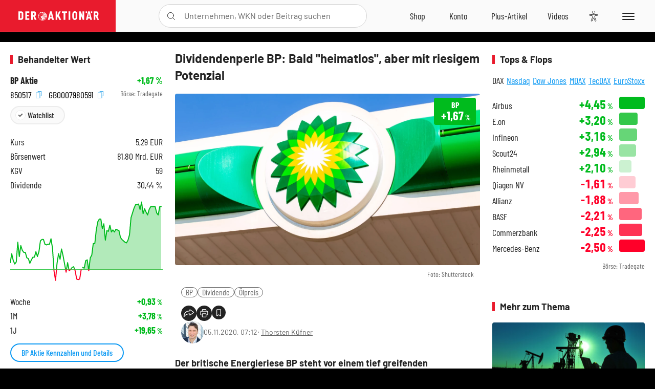

--- FILE ---
content_type: text/html; charset=utf-8
request_url: https://www.deraktionaer.de/artikel/aktien/dividendenperle-bp-bald-heimatlos-aber-mit-riesigem-potenzial-20220108.html
body_size: 24376
content:
<!DOCTYPE html>
<html lang="de-de">
<head>
    <link rel="dns-prefetch" href="//cdn.boersenmedien.com">
    <link rel="dns-prefetch" href="//images.boersenmedien.com">
    <link rel="preconnect" href="//cdn.boersenmedien.com">
    <link rel="preconnect" href="//images.boersenmedien.com">
    
    <meta charset="utf-8">
    <meta name="viewport" content="width=device-width, initial-scale=1.0">
    <link rel="apple-touch-icon" sizes="180x180" href="/assets/images/icons/apple-touch-icon.png">
    <link rel="icon" type="image/png" sizes="32x32" href="/assets/images/icons/favicon-32x32.png">
    <link rel="icon" type="image/png" sizes="16x16" href="/assets/images/icons/favicon-16x16.png">
    <link rel="manifest" href="/manifest.json">
        <title>Dividendenperle BP: Bald &quot;heimatlos&quot;, aber mit riesigem Potenzial - DER AKTION&#xC4;R</title>
    <meta name="robots" content="index, follow, noodp, max-image-preview:large">
    <meta name="theme-color" content="#e91b2c">
    <meta name="msapplication-navbutton-color" content="#e91b2c">

    <meta name="description" content="Der britische Energieriese BP steht vor einem tief greifenden Konzernumbau, der sich &#xFC;ber Jahre hinwegziehen wird und massive Investitionen in Erneuerbare Energien erforderlich macht. 05.11.2020">
    <meta name="keywords" content="BP,Dividende,&#xD6;lpreis">
    <meta name="news_keywords" content="BP,Dividende,&#xD6;lpreis">
    <meta name="date" content="2020-11-05T07:12:00Z">
        <meta name="author" content="Thorsten K&#xFC;fner">
    <meta name="publisher" content="DER AKTION&#xC4;R">
    <link rel="canonical" href="https://www.deraktionaer.de/artikel/mobilitaet-oel-energie/dividendenperle-bp-bald-heimatlos-aber-mit-riesigem-potenzial-20220108.html">
    <meta property="og:title" content="Dividendenperle BP: Bald &quot;heimatlos&quot;, aber mit riesigem Potenzial">
    <meta property="og:type" content="article">
        <meta property="og:image" content="https://images.boersenmedien.com/images/2b4452df-1a4d-4a5d-ac6f-cf5968304a38.jpg?w=1280">
        <meta property="og:image:width" content="1920">
        <meta property="og:image:height" content="1080">
    <meta property="og:url" content="https://www.deraktionaer.de/artikel/mobilitaet-oel-energie/dividendenperle-bp-bald-heimatlos-aber-mit-riesigem-potenzial-20220108.html">
    <meta property="og:description" content="Der britische Energieriese BP steht vor einem tief greifenden Konzernumbau, der sich &#xFC;ber Jahre hinwegziehen wird und massive Investitionen in Erneuerbare Energien erforderlich macht. 05.11.2020">
    <meta property="fb:app_id" content="567365026630618">
    <meta name="twitter:card" content="summary_large_image">
    <meta name="twitter:title" content="Dividendenperle BP: Bald &quot;heimatlos&quot;, aber mit riesigem Potenzial">
    <meta name="twitter:site" content="@aktionaer">
    <meta name="twitter:description" content="Der britische Energieriese BP steht vor einem tief greifenden Konzernumbau, der sich &#xFC;ber Jahre hinwegziehen wird und massive Investitionen in Erneuerbare Energien erforderlich macht. 05.11.2020">
        <meta name="twitter:image" content="https://images.boersenmedien.com/images/2b4452df-1a4d-4a5d-ac6f-cf5968304a38.jpg?w=1280">
    
    
        <link rel="stylesheet" href="/assets/css/main.min.css?v=YWb905UlbNazBpLvACscgonMonbOPKNsx7JDBqsNmBg">
    
    <link rel="preload" as="script" id="IOMmBundle" href="https://data-af9a061aaf.deraktionaer.de/iomm/latest/manager/base/es6/bundle.js" />
    <link rel="preload" as="script" href="https://data-af9a061aaf.deraktionaer.de/iomm/latest/bootstrap/loader.js" />
    <script type="application/ld+json">
        {"@context":"https://schema.org","@graph":[{"@type":"WebSite","name":"DER AKTIONÄR","url":"https://www.deraktionaer.de/","potentialAction":{"@type":"SearchAction","target":"https://www.deraktionaer.de/suchen?q={search_term_string}","query-input":"required name=search_term_string"}},{"@type":"Organization","name":"Börsenmedien AG","@id":"https://www.boersenmedien.de/#publisher","url":"https://www.boersenmedien.de/","logo":{"@type":"ImageObject","url":"https://images.boersenmedien.com/images/bbc3d6ec-9cb0-4502-98d5-3adc60601cd6.png","width":1200,"height":242},"sameAs":["https://www.deraktionaer.de/","https://www.boerse-online.de/","https://www.eurams.de/"],"address":{"@type":"PostalAddress","streetAddress":"Am Eulenhof 14","addressLocality":"Kulmbach","postalCode":"95326","addressCountry":"DE"},"contactPoint":{"@type":"ContactPoint","url":"https://www.boersenmedien.de/Support/kontakt","telephone":"+49-9221-90510","contactType":"Kundenservice","availableLanguage":["Deutsch"],"areaServed":"DE"},"subOrganization":{"@type":"NewsMediaOrganization","@id":"https://www.deraktionaer.de/#publisher","name":"DER AKTIONÄR","foundingDate":"1996-01-01","url":"https://www.deraktionaer.de/","publishingPrinciples":"https://www.boersenmedien.de/agb.html","logo":{"@type":"ImageObject","url":"https://images.boersenmedien.com/images/b8000b75-24cd-4424-aeec-cf1c4544b5b6.jpg","width":1182,"height":1182},"mainEntityOfPage":{"@type":"WebPage","@id":"https://www.deraktionaer.de/"},"sameAs":["https://www.deraktionaer.de/","https://de.wikipedia.org/wiki/Der_Aktionär","https://www.facebook.com/aktionaer/","https://www.instagram.com/deraktionaer/","https://x.com/aktionaer","https://www.tiktok.com/@deraktionaer","https://apps.apple.com/de/app/der-aktionär/id448927412","https://play.google.com/store/apps/details?id=com.yopeso.deraktionar"]}}]}
    </script>
    <script src="/assets/js/ea_dynamic_loading_da.js"></script>
    <meta name="impact-site-verification" value="64808c59-4dea-4819-8bf2-c95625d83376">
         <style>body{background:#000000;}</style> 
</head>
<body class="">
    <script type='text/javascript' src="//data-af9a061aaf.deraktionaer.de/iomm/latest/bootstrap/loader.js"></script>
    <script data-n-head="ssr" type="text/javascript" data-body="true">
        var dataINFOnline = {
        "st": "daktion",
        "cp": "dak_rc_wf",
        "sv": "in",
        "co": "da2019",
        "sc": "yes"
        };
        IOMm('configure', { st: 'daktion', dn: 'data-af9a061aaf.deraktionaer.de', mh: 5 }); // Configure IOMm
        IOMm('pageview', dataINFOnline); // Count pageview
        IOMm('3p', 'qds', 'in'); // Trigger qds module (for agof ddf participants only!)
    </script>

    <header id="page-header">
        <div id="static-header">
            <div class="container">
                <div id="header-logo-container">
                        <a id="header-logo" href="/"><img loading="lazy" alt="DER AKTION&#xC4;R" src="https://images.boersenmedien.com/images/eef3cc9c-8c0d-43c9-a849-c732c8855a53.svg"></a>
                </div>
                <nav id="header-actions-container" aria-labelledby="header-epaper-notification">

                        <a title="Zu DER AKTIONÄR+" aria-label="Zu DER AKTIONÄR+ " href="/artikel/deraktionaerplus" id="header-aktionaerplus" class="header-action-item subpage"><span></span></a>
                    <a title="Videos" aria-label="Videos" class="header-action-item" id="header-videos" href="/videos"><span></span></a>
                    <div class="toaccount"><a title="Zum Account" aria-label="Zum Account" class="sign-in-button header-action-item" href="/account"><span></span></a></div>
                    <a title="Zum Shop" aria-label="Zum Shop" target="_blank" rel="noopener" href="https://www.boersenmedien.de/shop?btm_campaign=DA-5025-12382&btm_source=Online&btm_medium=Navigation&btm_content=deraktionaer.de&btm_term=Shop&btm_detail=shop " id="header-shop" class="header-action-item"><span></span></a>
                        <a title="E-Paper" aria-label="E-Paper" id="header-epaper" class="header-action-item" href="https://www.boersenmedien.de/produkt/deraktionaer/der-aktionaer-5025-4445.html?btm_campaign=DA-5025-12382&btm_source=Online&btm_medium=Navigation&btm_content=deraktionaer.de&btm_term=Shop&btm_detail=epaper" target="_blank" rel="noopener"><span></span></a>
                        <a title="Home" aria-label="Home" id="header-home" class="header-action-item" href="/"><span></span></a>
                    
    <button aria-label="Teilen-Menu &#xF6;ffnen" id="header-share-article" class="header-action-item">
        <span></span>
    </button>

                    
                        
<div id="search-group" class="header-action-item">
    <div id="search-button-container"><input id="search-input-placeholder" name="search-input-placeholder" role="presentation" type="text"><label aria-hidden="true" for="search-input-placeholder"></label><button class="search-button header-action-button open-search" id="header-search-button" aria-controls="search-overlay" aria-label="Suche öffnen"><span></span></button></div>
    <div id="search-overlay">
        <form method="get" id="search-input" action="/suchen">
            <input type="hidden" name="page" value="1" />
            <div class="input-wrapper">
                <input type="text" name="q" id="search-q" autocomplete="off" />
            </div>
            <button type="submit"><span class="icon-colo-primary"></span></button>
        </form>

        <div id="search-scroll-container">
            <a href="#" style="display:none;" class="search-more"><span>Alle Suchergebnisse f&#xFC;r <span class="search-value"></span> anzeigen</span></a>

            <div id="search-results-header" class="pure-g">
                <div id="search-result-symbols" class="pure-u-1-1 pure-u-sm-1-3">
                    <div class="search-title">Wertpapiere</div>
                    <div class="symbol-container"></div>
                    <div class="symbol-empty">Es gibt keine Wertpapiere.</div>
                </div>
                <div id="search-result-stories" class="pure-u-1-1 pure-u-sm-2-3">
                    <div class="search-title">Top-Artikel</div>
                    <div class="story-container"></div>
                    <div class="story-empty">Kein Treffer gefunden. Bitte versuchen Sie einen anderen Suchbegriff.</div>
                </div>
            </div>
        </div>
        <div id="search-close"><img loading="lazy" alt="Schlie&#xDF;en" src="/assets/images/svg/icon-remove.svg"></div>
    </div>
    <div id="search-overlay-background"></div>
</div>
                    
                    <div class="eyeAble_customToolOpenerClass fr-bullet-nav__link header-action-item" data-controller="bullet-layer" data-controller-options="{&quot;active-class&quot;: &quot;fr-bullet-nav__link--active&quot;}" data-tracking-header="EyeAble">
                        <div class="fr-bullet-nav__icon fr-bullet-nav__icon--eyeable eyeAbleContrastSkip"></div>
                    </div>
                    <button id="menu-button" class="hamburger hamburger--squeeze hamburger--main" type="button" aria-label="Menu" aria-controls="header-navigation">
                        <span class="hamburger-box">
                            <span class="hamburger-inner"></span>
                        </span>
                    </button>
                </nav>
            </div>
            
    <div id="share-article-nav" class="share-article-container">
        <button title="URL kopieren" class="share-url copy-button" onclick="return copy(window.location.href)"><img
                alt="CopyLink"
                src="https://images.boersenmedien.com/images/e9f70a2a-88af-4b41-b33a-e146c67328ce.svg" loading="lazy">
        </button>
        <a title="Facebook teilen" class="share-fb"
           href="https://www.facebook.com/sharer.php?u=https%3A%2F%2Fwww.deraktionaer.de%2Fartikel%2Fmobilitaet-oel-energie%2Fdividendenperle-bp-bald-heimatlos-aber-mit-riesigem-potenzial-20220108.html&amp;t=Dividendenperle&#x2B;BP%3A&#x2B;Bald&#x2B;%22heimatlos%22%2C&#x2B;aber&#x2B;mit&#x2B;riesigem&#x2B;Potenzial"
           rel="noopener" target="da_social"><span></span></a>
        <a title="Tweet" class="share-twitter"
           href="https://twitter.com/intent/tweet?url=https%3A%2F%2Fwww.deraktionaer.de%2Fartikel%2Fmobilitaet-oel-energie%2Fdividendenperle-bp-bald-heimatlos-aber-mit-riesigem-potenzial-20220108.html" rel="noopener"
           target="da_social"><span></span></a>
        <a title="Per E-Mail teilen" class="share-mail"
           href="mailto:?body=https://www.deraktionaer.dehttps://www.deraktionaer.de/artikel/mobilitaet-oel-energie/dividendenperle-bp-bald-heimatlos-aber-mit-riesigem-potenzial-20220108.html" rel="noopener"
           target="da_social"><span></span></a>
        <a title="Seite Drucken" class="share-print" href="javascript:self.print()"><span></span></a>
    </div>

        </div>
        <div id="header-navigation" class="pure-g">
            <div id="navigation-main" class="pure-u-1-1 pure-u-xl-2-3">
                <nav id="navigation" aria-label="Navigation">
                    <ul>
                        <li><a href="/">Home</a></li>
                            <li><a href="/magazin">Magazin</a></li>    
                        <li><a href="/marktueberblick.html">Marktüberblick</a></li>
                        <li>
                            <a href="/musterdepots.html">Depots</a>
                            <span class="open-sub"></span>
                            <div>
                                <ul>
                                    
                                        
        <li><a href="/real-musterdepot.html">Real-Depot</a></li>
        <li><a href="/aktionaer-musterdepot.html">AKTION&#xC4;R-Depot</a></li>
        <li><a href="/derivate-favoriten-empfehlungen.html">AKTION&#xC4;R Derivate-Favoriten</a></li>
        <li><a href="/langfristiges-musterdepot.html">Schlag-den-Buffett-Depot (Langfristiges Musterdepot)</a></li>
        <li><a href="/tsi-musterdepot.html">TSI-Musterdepot</a></li>

                                    
                                </ul>
                            </div>
                        </li>
                        <li class="navigation-strong"><a href="/artikel/deraktionaerplus">DER AKTIONÄR<strong>+</strong></a></li>
                        <li><a href="/invest">DER AKTIONÄR Indizes</a></li>
                        <li>
                            <span class="nav-no-link">Finanz-Check</span>
                            <span class="open-sub"></span>
                            <div>
                                <ul>
                                    <li><a href="/broker-vergleich">Broker-Vergleich</a></li>
                                    <li><a href="/krypto-broker-vergleich">Krypto-Broker-Vergleich</a></li>
                                    <li><a href="/krypto-boersen-vergleich">Krypto-Börsen-Vergleich</a></li>
                                    <li><a href="/kinderdepot-broker-vergleich">Kinderdepot-Vergleich</a></li>
                                    <li><a href="/tagesgeld-vergleich.html">Tagesgeld-Vergleich</a></li>
                                    <li><a href="/festgeld-vergleich.html">Festgeld-Vergleich</a></li>
                                </ul>
                            </div>
                        </li>
                        <li><a href="/podcasts">Podcasts</a></li>
                        <li>
                            <a href="/videos">DER AKTIONÄR TV</a>
                            <span class="open-sub"></span>
                            <div>
                                <ul>
                                    <li><a href="/videos">Übersicht</a></li>
                                        <li><a href="/videos/boersenpunk/1">B&#xF6;rsenpunk</a></li>
                                        <li><a href="/videos/dax-check/1">DAX-Check LIVE</a></li>
                                        <li><a href="/videos/futuremarkets/1">Future Markets</a></li>
                                        <li><a href="/videos/goldexpertebussler/1">Goldfolio</a></li>
                                        <li><a href="/videos/heavytraderz/1">HeavytraderZ</a></li>
                                        <li><a href="/videos/hotstockreport/1">Hot Stock Report</a></li>
                                        <li><a href="/videos/olivermichel/1">Krypto-Talk</a></li>
                                        <li><a href="/videos/maydornsmeinung/1">maydornsmeinung</a></li>
                                        <li><a href="/videos/schroedersnebenwerte/1">Schr&#xF6;ders Nebenwerte-Watchlist</a></li>
                                        <li><a href="/videos/trading-tipps/1">Trading-Tipp</a></li>
                                        <li><a href="/videos/keyinvest/1">UBS DailyTrader</a></li>
                                </ul>
                            </div>
                        </li>
                        <li>
                            <a href="https://www.boersenmedien.de/shop" target="_blank" rel="noopener">Abo &amp; Shop</a>
                            <span class="open-sub"></span>
                            <div>
                                <ul>
                                    <li><a href="https://www.boersenmedien.de/magazine/deraktionaer/einzelausgaben" target="_blank" rel="noopener">DER AKTIONÄR</a></li>
                                    <li><a href="https://www.boersenmedien.de/aktienreports/1" target="_blank" rel="noopener">Aktien-Reports</a></li>
                                    <li><a href="https://www.boersenmedien.de/boersendienste" target="_blank" rel="noopener">Börsendienste</a></li>
                                </ul>
                            </div>
                        </li>
                        <li><a href="/experten">Experten</a></li>
                        <li><a href="https://www.boersenmedien.com/karriere/jobangebote">Jobs/Karriere</a></li>
                    </ul>
                </nav>
                <nav id="navigation-user" aria-label="Mein Konto">
                        <div class="signin">
                            <div class="navigation-user-row sign-in-button">
                                <div><strong>Sie sind neu hier?</strong> Registrieren Sie sich kostenlos um alle Funktionen unserer Website nutzen zu können:</div>
                                <div><a href="https://login.boersenmedien.com/account/signup" class=" pure-button-secondary"><span>Registrieren</span></a></div>
                            </div>
                            <span class="sign-in-loading">Laden</span>
                        </div>
                        <div class="signin">
                            <div class="navigation-user-row sign-in-button">
                                <div><strong>Sie sind bereits registriert?</strong> Hier können Sie sich anmelden:</div>
                                <div>
                                    <a class=" pure-button-secondary" href="/account/signin"><span>Anmelden</span></a>
                                </div>
                            </div>
                            <span class="sign-in-loading">Laden</span>
                        </div>
                        <div class="signout">
                            <strong id="navigation-head">Willkommen auf deraktionaer.de!</strong><br>
                            <a class="user-nav-button user-nav-symbols" href="/account/watchlist">Meine Watchlist</a>
                            <a class="user-nav-button user-nav-articles" href="/account/bookmarks">Gespeicherten Artikel</a>
                            <a href="https://konto.boersenmedien.com" target="_blank" rel="noopener" class="user-nav-button user-nav-bmagaccount">Börsenmedien Konto</a>
                            <a class="pure-button-primary" href="/account/logout"><span class="sing-out-button">Abmelden</span></a>
                            <br>
                        </div>
                </nav>
                <div class="pure-g">
                    <div id="navigation-app" class="pure-u-1-1 pure-u-lg-1-2">
                        <div><img loading="lazy" alt="DER-AKTION&#xC4;R App" id="app-logo" src="https://images.boersenmedien.com/images/757ea3d3-5e46-4275-80df-30eb7052784c.svg"> DER AKTIONÄR – Unsere App</div>
                        <div><a target="_blank" rel="noopener" id="app-apple" href="https://itunes.apple.com/de/app/der-aktionar-deutschlands/id448927412"><img loading="lazy" alt="Laden im Appstore" src="/assets/images/svg/logo-appstore.svg"></a><a id="app-android" target="_blank" rel="noopener" href="https://play.google.com/store/apps/details?id=com.yopeso.deraktionar"><img alt="Jetzt bei Google Play" src="/assets/images/svg/logo-gplay.svg" /></a></div>
                    </div>
                    <div id="navigation-sm" class="pure-u-1-1 pure-u-lg-1-2">
                        <strong>Folgen Sie uns</strong><br>
                        <a class="share-youtube" target="_blank" rel="noopener" href="https://www.youtube.com/user/DAFChannel/videos">Youtube</a>
                        <a class="share-instagram" target="_blank" rel="noopener" href="https://www.instagram.com/deraktionaer/">Instagram</a>
                        <a class="share-fb" target="_blank" rel="noopener" href="https://www.facebook.com/aktionaer">Facebook</a>
                        <a class="share-twitter" target="_blank" rel="noopener" href="https://twitter.com/aktionaer">Twitter</a>
                    </div>
                </div>
            </div>
            <aside id="navigation-sidebar" class="pure-u-1-1 pure-u-xl-1-3">
                <div class="pure-g">
                    <div id="navigation-stories" class="pure-u-1-1 pure-u-md-16-24 pure-u-xl-1-1"></div>
                    <div id="navigation-symbols" class="pure-u-1-1 pure-u-md-8-24 pure-u-xl-1-1"></div>
                </div>
            </aside>
        </div>
    </header>

    <div class="breaking-news-container">
        


    </div>

        <div id="banner-top-container">
            <div id="banner-big-bill-container">
                <div id="Ads_BA_BS" style="position: relative; text-align: center;">                    
                    <div id='Ads-Bigsize'></div>
                </div>
            </div>
            <div id="banner-sky-container">
                <div id="Ads_BA_SKY">
                    <div id='Ads-Sky' style='min-width: 120px; min-height: 600px;'></div>
                </div>
            </div>
            <div id="banner-sky-left-container">
                <div id="Ads_BA_SKY_LEFT">
                    <div id='Ads-Sky-Left' style='min-width: 120px; min-height: 600px;'></div>
                </div>
            </div>
        </div>

    <div id="page-body" class="container">
        
<article id="article-detail" aria-labelledby="article-title">
    <div id="article-detail-content">
        <header id="article-detail-header">
            <h1 id="article-title">Dividendenperle BP: Bald "heimatlos", aber mit riesigem Potenzial</h1>
            <div class="article-header-image">
                <figure>
                    <picture>
                        <source media="(min-width: 1023px)" srcset="https://images.boersenmedien.com/images/2b4452df-1a4d-4a5d-ac6f-cf5968304a38.jpg?w=1280&webp=true"
                                type="image/webp">
                        <source media="(min-width: 767px)" srcset="https://images.boersenmedien.com/images/2b4452df-1a4d-4a5d-ac6f-cf5968304a38.jpg?w=1280&webp=true"
                                type="image/webp">
                        <img loading="lazy" src="https://images.boersenmedien.com/images/2b4452df-1a4d-4a5d-ac6f-cf5968304a38.jpg?w=1280&webp=true"
                             alt="Dividendenperle BP: Bald "heimatlos", aber mit riesigem Potenzial">
                    </picture>
                        <figcaption><small>Foto: Shutterstock</small></figcaption>
                </figure>
                    
<a class="stock-info stock-info-badge stock-info-badge-big" data-quote="GB0007980591" title="BP Aktie" href="/aktien/kurse/bp-gb0007980591.html">
    <span class="stock-info-name flex-ellipsis-variable">BP PLC</span>
    <span class="changePct">-</span>&thinsp;<span class="percentSgn">%</span>    
</a>
            </div>
            <ul id="article-detail-keywords">
                        <li><a href="/suchen?q=%22bp%22">BP</a></li>
                        <li><a href="/suchen?q=%22dividende%22">Dividende</a></li>
                        <li><a href="/suchen?q=%22%C3%B6lpreis%22">&#xD6;lpreis</a></li>
            </ul>
            <div id="article-header-info">
                <div class="author-info">
                            <img loading="lazy" alt="Thorsten K&#xFC;fner" class="pure-img"
                                 src="https://images.boersenmedien.com/images/d9b0dc2f-64f7-4f91-adc5-dc08ea9d958b.jpg?w=80">
                            05.11.2020, 07:12
                            <span class="article-header-author"> &#8231; <a href="/experten/thorsten-kuefner.html">Thorsten K&#xFC;fner</a></span>
                </div>
                <div id="share-container">
                    <div class="share-buttons">
                        <button aria-label="Teilen-Menu &#xF6;ffnen" id="sm-page-button"
                                class="share-button"></button>
                        
<div id="share-page-nav" class="share-article-container">
	<button title="URL kopieren" class="are-url copy-button" onclick="return copy(window.location.href)"><img alt="AltLinkShare" src="https://images.boersenmedien.com/images/e9f70a2a-88af-4b41-b33a-e146c67328ce.svg" loading="lazy"></button>
	<a title="Facebook teilen" class="share-fb" href="https://www.facebook.com/sharer.php?u=https%3A%2F%2Fwww.deraktionaer.de%2Fartikel%2Fmobilitaet-oel-energie%2Fdividendenperle-bp-bald-heimatlos-aber-mit-riesigem-potenzial-20220108.html&amp;t=Dividendenperle&#x2B;BP%3A&#x2B;Bald&#x2B;%22heimatlos%22%2C&#x2B;aber&#x2B;mit&#x2B;riesigem&#x2B;Potenzial" rel="noopener" target="da_social"><img alt="Bei facebook teilen" src="https://images.boersenmedien.com/images/static/icon-facebook-grey.svg" loading="lazy"></a>
	<a title="Tweet" class="share-twitter" href="https://twitter.com/intent/tweet?url=https%3A%2F%2Fwww.deraktionaer.de%2Fartikel%2Fmobilitaet-oel-energie%2Fdividendenperle-bp-bald-heimatlos-aber-mit-riesigem-potenzial-20220108.html&text=Dividendenperle&#x2B;BP%3A&#x2B;Bald&#x2B;%22heimatlos%22%2C&#x2B;aber&#x2B;mit&#x2B;riesigem&#x2B;Potenzial" rel="noopener" target="da_social"><img alt="Mit twitter teilen" src="https://images.boersenmedien.com/images/c2ffe345-c71f-42e4-9ee3-bd80ca076e68.svg" loading="lazy"></a>
	<a title="Per E-Mail teilen" class="share-mail" href="mailto:?body=https://www.deraktionaer.de/artikel/mobilitaet-oel-energie/dividendenperle-bp-bald-heimatlos-aber-mit-riesigem-potenzial-20220108.html" rel="noopener" target="da_social"><img alt="Nachricht senden" src="https://images.boersenmedien.com/images/static/icon-email-grey.svg" loading="lazy"></a>
</div>
                        <a id="print-page-button" class="share-button" title="Seite Drucken"
                           href="javascript:self.print()"><span></span></a>
                        <button id="save-article-body" aria-label="Artikel zu Favoriten hinzuf&#xFC;gen"
                                data-bookmark="20220108" class="add"><span></span></button>
                    </div>
                </div>
            </div>
        </header>

        <div id="article-body">
                        
<p class="article-introduction">Der britische Energieriese BP steht vor einem tief greifenden Konzernumbau, der sich über Jahre hinwegziehen wird und massive Investitionen in Erneuerbare Energien erforderlich macht. Um das hierfür notwendige Kapital in Zeiten anhaltend niedriger Ölpreise zusammenzubekommen, steht offenbar fast alles auf dem Prüfstand. &nbsp;</p><p>So berichtet die <em>Financial Times</em>, dass BP nun seinen Konzernsitz in London verkaufen will. Der Meldung zufolge könnte dies dem Unternehmen 250 Millionen Britische Pfund in die Kassen spülen.&nbsp;</p><p><strong>Experte sieht Chance auf 123 Prozent!</strong></p><p>Indes bleiben die meisten Analysten für die Dividendenperle (aktuelle Rendite 7,7 Prozent) zuversichtlich gestimmt. So hat das Analysehaus Bernstein Research die Einstufung auf „Outperform“ belassen. Das Kursziel wurde zwar im Zuge einer Prognoseanpassung leicht von 480 auf 470 Pence (umgerechnet 5,21 Euro) gesenkt, liegt aber immer noch satte 123 Prozent über dem gestrigen Schusskurs. Für Analyst Oswald Clint zählt BP gemeinsam mit Equinor und Total zu den bevorzugten Branchentiteln.&nbsp;<br></p><br>
                        
<div class="article-chart no-bottom-border">
    <div style="width:100%;" class="content-instrument" data-chart="[base64]"></div>
    <div class="article-content-src">
        <a href="/aktien/kurse/bp)-gb0007980591.html">
            BP
                <span>(WKN: 850517)</span>
        </a>
    </div>
</div>
                        
<div class="article-conclusion no-bottom-border">
    <p>BP muss in den kommenden Jahren erhebliche Herausforderungen meistern. Die Aktie bleibt daher ein heißes Eisen und nur für Mutige geeignet. Solange der Kurs noch im Abwärtstrend festhängt, drängt sich ein Kauf aber vorerst ohnehin nicht auf! Bereits investierte Anleger beachten den Stopp bei 2,10 Euro.&nbsp;</p>
</div>
                        
<ul class="related-articles no-bottom-border">
        <li><a href="/artikel/aktien/chart-check-bp-das-kann-nicht-wahr-sein--20219805.html">Chart-Check BP: Das kann nicht wahr sein </a></li>
        <li><a href="/artikel/aktien/bp-das-drama-geht-weiter-20219749.html">BP: Das Drama geht weiter</a></li>
        <li><a href="/artikel/aktien/bp-nach-den-zahlen-was-ist-jetzt-zu-tun-20219595.html">BP nach den Zahlen: Was ist jetzt zu tun?</a></li>
</ul>
        </div>
            <div class="clear-both">
                <h2 id="werte-title" class="category-headline">Behandelte Werte</h2>
                <div class="table-scrollx-container">
                    <table class="pure-table pure-table-horizontal werte-table" aria-labelledby="werte-title">
                        <thead>
                        <tr>
                            <th scope="col">Name</th>
                            <th scope="col" class="text-center">Wert</th>
                            <th scope="col" class="text-center">Veränderung<br><small>Heute in %</small></th>
                        </tr>
                        </thead>
                        <tbody>
                            <tr class="stock-info" data-quote="GB0007980591" style="opacity:1">
                                <td><a title="BP Aktie" href="/aktien/kurse/bp-gb0007980591.html">BP</a></td>
                                <td class="text-center nowrap"><span
                                        class="price">-</span>&thinsp;&#x20AC;</td>
                                <td class="text-center"><span class="stock-info-badge"><span
                                            class="changePct"></span></span></td>
                            </tr>
                        </tbody>
                    </table>
                </div>
                <br>
            </div>
        <div class="hidden">
                    <span class="category-data" data-category="Rohstoffe / Commodities"></span>
                    <span class="category-data" data-category="Aktien"></span>
                    <span class="category-data" data-category="AKTION&#xC4;R"></span>
        </div>

            
    <h2 class="category-headline">Aktuelle Ausgabe</h2>
    <div class="article-list-latest-issue">
        <div class="last-issue-cover">
            <a class="release-item-image" href="https://www.boersenmedien.de/produkt/deraktionaer/der-aktionaer-5025-4445.html?btm_campaign=DA-2550-12382&btm_source=Online&btm_medium=Widget&btm_content=deraktionaer.de&btm_term=Shop&btm_detail=Neuerscheinungen&btm_info=%2Fartikel%2Fmobilitaet-oel-energie%2Fdividendenperle-bp-bald-heimatlos-aber-mit-riesigem-potenzial-20220108.html" target="_blank">
                <img loading="lazy" alt="DER AKTION&#xC4;R 50/25" src="https://images.boersenmedien.com/images/ace2e1cc-94b7-45fc-8729-0f12624dceb4.jpg?w=600&webp=true" />
            </a>
        </div>
        <h3>
            <a class="release-item-image" href="https://www.boersenmedien.de/produkt/deraktionaer/der-aktionaer-5025-4445.html?btm_campaign=DA-2550-12382&btm_source=Online&btm_medium=Widget&btm_content=deraktionaer.de&btm_term=Shop&btm_detail=Neuerscheinungen&btm_info=%2Fartikel%2Fmobilitaet-oel-energie%2Fdividendenperle-bp-bald-heimatlos-aber-mit-riesigem-potenzial-20220108.html" target="_blank">
                Wachstum ohne Limit: 5 potenzielle Vervielfacher
            </a>
        </h3>
        <div class="latest-issue-data">
            <span><i title="Ausgabennummer" class="icon-book icon-color-secondary"></i>Nr. 50/25</span>
            <span><i title="Preis" class="icon-price icon-color-secondary"></i>8,90&thinsp;&euro;</span>
        </div>
        <div class="button-container">
            <a class="pure-button pure-button-paypal" target="_blank" rel="noopener" href="https://www.boersenmedien.de/zahlungsmethode/paypal/express/4445?btm_campaign=DA-2550-12382&btm_source=Online&btm_medium=Widget&btm_content=deraktionaer.de&btm_term=PPExpress&btm_detail=AktuelleAusgabe&btm_info=%2Fartikel%2Fmobilitaet-oel-energie%2Fdividendenperle-bp-bald-heimatlos-aber-mit-riesigem-potenzial-20220108.html"><img loading="lazy" src="https://images.boersenmedien.com/images/74d4a911-0acd-4505-abbe-7e50458f125b.svg" alt="Paypal" title="Paypal"> Sofortkauf</a>
            <a class="pure-button pure-button-secondary" target="_blank" rel="noopener" href="https://www.boersenmedien.de/Checkout/AddToCart?id=4445&btm_campaign=DA-2550-12382&btm_source=Online&btm_medium=Widget&btm_content=deraktionaer.de&btm_term=Warenkorb&btm_detail=AktuelleAusgabe&btm_info=%2Fartikel%2Fmobilitaet-oel-energie%2Fdividendenperle-bp-bald-heimatlos-aber-mit-riesigem-potenzial-20220108.html">Im Shop kaufen</a>
            <small>Sie erhalten einen Download-Link per E-Mail. Außerdem können Sie gekaufte E-Paper in Ihrem <a class="text-link" href="https://konto.boersenmedien.de" target="_blank">Konto</a> herunterladen.</small>
        </div>
    </div>

            <div id="similar-product">
                
            </div>
    </div>
    
<aside id="article-detail-symbol" aria-label="Wertpapierinformationen" data-quote="GB0007980591">
        <h2 class="category-headline">Behandelter Wert</h2>
        <div class="symbol-intro">
            <div>
                <a href="/aktien/kurse/bp-gb0007980591.html">BP Aktie</a>
                <strong class="text-right stock-info"><span class="changePct"></span><span class="percentSgn">&thinsp;%</span></strong>
            </div>
            <div>
                <div>
                        <button class="copy-button" onclick="return copy('850517')"> 850517 <i class="icon--exit-fullscreen icon-copy icon-color-action"></i></button>
                        <button class="copy-button" onclick="return copy('GB0007980591')"> GB0007980591 <i class="icon--exit-fullscreen icon-copy icon-color-action"></i></button>
                </div>
                <small class="text-right">Börse: <span class="exchange"></span></small>
            </div>
            <div id="save-symbol-body">
                <button class="add pure-button pure-button-primary" aria-label="Wert zur Watchlist hinzuf&#xFC;gen" data-watchlist="GB0007980591"> Watchlist</button>
            </div>
        </div>
        <dl aria-label="Wertpapierdetails zu BP Aktie" class="symbol-information">
            <dt>Kurs</dt>
            <dd><span class="price"></span> <span class="currency"></span></dd>

                <dt>Börsenwert</dt>
                <dd>81,80 Mrd. EUR</dd>
                <dt>KGV</dt>
                <dd>59</dd>
                <dt>Dividende</dt>
                <dd>30,44 %</dd>
        </dl>
        <div id="article-detail-symbols-chart">
            <a id="sparkline-chart-container" href="/aktien/kurse/bp-gb0007980591.html">
                <div id="sparkline-chart"></div>
            </a>
            <div id="symbol_performance"></div>
            <a class="pure-button pure-button-primary" title="BP Aktie Kennzahlen und Details" href="/aktien/kurse/bp-gb0007980591.html">BP Aktie Kennzahlen und Details</a>
        </div>
        <div data-peergroup="GB0007980591" id="article-detail-symbol-peergroup-container"></div>
</aside>
    
<aside id="article-detail-further" aria-labelledby="more-title">
        <section>
            <h2 class="category-headline">Tops &amp; Flops</h2>
            <div class="tabs" id="topflop">
                <ul class="tab-nav">
                        <li><a id="topflop-Dax" class="">DAX</a></li>
                        <li><a id="topflop-Nasdaq" class="inactive">Nasdaq</a></li>
                        <li><a id="topflop-DowJones" class="inactive">Dow Jones</a></li>
                        <li><a id="topflop-MDax" class="inactive">MDAX</a></li>
                        <li><a id="topflop-TecDax" class="inactive">TecDAX</a></li>
                        <li><a id="topflop-Eurostoxx" class="inactive">EuroStoxx</a></li>
                </ul>
                <div>
                        <div class="tab-page" id="topflop-Dax-c" style="display:block">
                            <ul class="topflop">
        <li class="top">
            <div class="topflop-company">
                <a class="topflop-name" href="/aktien/kurse/airbus-nl0000235190.html">Airbus</a>
            </div>
            <span class="topflop-value up">&#x2B;4,45<span>&thinsp;%</span></span>
            <span class="topflop-bar up"><span class="progress" style="width:100.00%"></span></span>
            
        </li>
        <li class="top">
            <div class="topflop-company">
                <a class="topflop-name" href="/aktien/kurse/eon-de000enag999.html">E.on</a>
            </div>
            <span class="topflop-value up">&#x2B;3,20<span>&thinsp;%</span></span>
            <span class="topflop-bar up"><span class="progress" style="width:71.93%"></span></span>
            
        </li>
        <li class="top">
            <div class="topflop-company">
                <a class="topflop-name" href="/aktien/kurse/infineon-de0006231004.html">Infineon</a>
            </div>
            <span class="topflop-value up">&#x2B;3,16<span>&thinsp;%</span></span>
            <span class="topflop-bar up"><span class="progress" style="width:70.96%"></span></span>
            
        </li>
        <li class="top">
            <div class="topflop-company">
                <a class="topflop-name" href="/aktien/kurse/scout24-de000a12dm80.html">Scout24</a>
            </div>
            <span class="topflop-value up">&#x2B;2,94<span>&thinsp;%</span></span>
            <span class="topflop-bar up"><span class="progress" style="width:65.96%"></span></span>
            
        </li>
        <li class="top">
            <div class="topflop-company">
                <a class="topflop-name" href="/aktien/kurse/rheinmetall-de0007030009.html">Rheinmetall</a>
            </div>
            <span class="topflop-value up">&#x2B;2,10<span>&thinsp;%</span></span>
            <span class="topflop-bar up"><span class="progress" style="width:47.20%"></span></span>
            
        </li>
        <li class="flop">
            <div class="topflop-company">
                <a class="topflop-name" href="/aktien/kurse/qiagennv-nl0015002cx3.html">Qiagen NV</a>
            </div>
            <span class="topflop-value down">-1,61<span>&thinsp;%</span></span>
            <span class="topflop-bar down"><span class="progress" style="width:64.54%"></span></span>
            
        </li>
        <li class="flop">
            <div class="topflop-company">
                <a class="topflop-name" href="/aktien/kurse/allianz-de0008404005.html">Allianz</a>
            </div>
            <span class="topflop-value down">-1,88<span>&thinsp;%</span></span>
            <span class="topflop-bar down"><span class="progress" style="width:75.33%"></span></span>
            
        </li>
        <li class="flop">
            <div class="topflop-company">
                <a class="topflop-name" href="/aktien/kurse/basf-de000basf111.html">BASF</a>
            </div>
            <span class="topflop-value down">-2,21<span>&thinsp;%</span></span>
            <span class="topflop-bar down"><span class="progress" style="width:88.44%"></span></span>
            
        </li>
        <li class="flop">
            <div class="topflop-company">
                <a class="topflop-name" href="/aktien/kurse/commerzbank-de000cbk1001.html">Commerzbank</a>
            </div>
            <span class="topflop-value down">-2,25<span>&thinsp;%</span></span>
            <span class="topflop-bar down"><span class="progress" style="width:90.21%"></span></span>
            
        </li>
        <li class="flop">
            <div class="topflop-company">
                <a class="topflop-name" href="/aktien/kurse/mercedes-benz-de0007100000.html">Mercedes-Benz</a>
            </div>
            <span class="topflop-value down">-2,50<span>&thinsp;%</span></span>
            <span class="topflop-bar down"><span class="progress" style="width:100.00%"></span></span>
            
        </li>
</ul>
<small>Börse: Tradegate</small>
                        </div>
                        <div class="tab-page" id="topflop-Nasdaq-c" style="">
                            <ul class="topflop">
        <li class="top">
            <div class="topflop-company">
                <a class="topflop-name" href="/aktien/kurse/microchiptechnology-us5950171042.html">Microchip Technology</a>
            </div>
            <span class="topflop-value up">&#x2B;10,64<span>&thinsp;%</span></span>
            <span class="topflop-bar up"><span class="progress" style="width:100.00%"></span></span>
            
        </li>
        <li class="top">
            <div class="topflop-company">
                <a class="topflop-name" href="/aktien/kurse/onsemiconductor-us6821891057.html">ON Semiconductor</a>
            </div>
            <span class="topflop-value up">&#x2B;10,52<span>&thinsp;%</span></span>
            <span class="topflop-bar up"><span class="progress" style="width:98.91%"></span></span>
            
        </li>
        <li class="top">
            <div class="topflop-company">
                <a class="topflop-name" href="/aktien/kurse/marvelltechnologygroup-us5738741041.html">Marvell Technology Group</a>
            </div>
            <span class="topflop-value up">&#x2B;7,62<span>&thinsp;%</span></span>
            <span class="topflop-bar up"><span class="progress" style="width:71.68%"></span></span>
            
        </li>
        <li class="top">
            <div class="topflop-company">
                <a class="topflop-name" href="/aktien/kurse/vertexpharmaceuticals-us92532f1003.html">Vertex Pharmaceuticals</a>
            </div>
            <span class="topflop-value up">&#x2B;6,45<span>&thinsp;%</span></span>
            <span class="topflop-bar up"><span class="progress" style="width:60.67%"></span></span>
            
        </li>
        <li class="top">
            <div class="topflop-company">
                <a class="topflop-name" href="/aktien/kurse/olddominionfreightlineinc-us6795801009.html">Old Dominion Freight Line Inc</a>
            </div>
            <span class="topflop-value up">&#x2B;6,24<span>&thinsp;%</span></span>
            <span class="topflop-bar up"><span class="progress" style="width:58.68%"></span></span>
            
        </li>
        <li class="flop">
            <div class="topflop-company">
                <a class="topflop-name" href="/aktien/kurse/microntechnology-us5951121038.html">Micron Technology</a>
                    <span class="news">
                        <a href="/artikel/medien-ittk-technologie/paukenschlag-bei-micron-crucial-endkundengeschaeft-wird-eingestellt-20391516.html">News <i class="icon-arrow"></i></a>
                    </span>
            </div>
            <span class="topflop-value down">-2,72<span>&thinsp;%</span></span>
            <span class="topflop-bar down"><span class="progress" style="width:50.34%"></span></span>
            
        </li>
        <li class="flop">
            <div class="topflop-company">
                <a class="topflop-name" href="/aktien/kurse/regeneronpharmaceuticals-us75886f1075.html">Regeneron Pharmaceuticals</a>
            </div>
            <span class="topflop-value down">-2,82<span>&thinsp;%</span></span>
            <span class="topflop-bar down"><span class="progress" style="width:52.23%"></span></span>
            
        </li>
        <li class="flop">
            <div class="topflop-company">
                <a class="topflop-name" href="/aktien/kurse/paypal-us70450y1038.html">PayPal</a>
            </div>
            <span class="topflop-value down">-2,94<span>&thinsp;%</span></span>
            <span class="topflop-bar down"><span class="progress" style="width:54.43%"></span></span>
            
        </li>
        <li class="flop">
            <div class="topflop-company">
                <a class="topflop-name" href="/aktien/kurse/thetradedesk-us88339j1051.html">The Trade Desk</a>
            </div>
            <span class="topflop-value down">-3,84<span>&thinsp;%</span></span>
            <span class="topflop-bar down"><span class="progress" style="width:71.14%"></span></span>
            
        </li>
        <li class="flop">
            <div class="topflop-company">
                <a class="topflop-name" href="/aktien/kurse/netflix-us64110l1061.html">Netflix</a>
            </div>
            <span class="topflop-value down">-5,40<span>&thinsp;%</span></span>
            <span class="topflop-bar down"><span class="progress" style="width:100.00%"></span></span>
            
        </li>
</ul>
<small>Börse: Tradegate</small>
                        </div>
                        <div class="tab-page" id="topflop-DowJones-c" style="">
                            <ul class="topflop">
        <li class="top">
            <div class="topflop-company">
                <a class="topflop-name" href="/aktien/kurse/unitedhealth-us91324p1021.html">UnitedHealth</a>
            </div>
            <span class="topflop-value up">&#x2B;4,62<span>&thinsp;%</span></span>
            <span class="topflop-bar up"><span class="progress" style="width:100.00%"></span></span>
            
        </li>
        <li class="top">
            <div class="topflop-company">
                <a class="topflop-name" href="/aktien/kurse/goldmansachs-us38141g1040.html">Goldman Sachs</a>
            </div>
            <span class="topflop-value up">&#x2B;2,08<span>&thinsp;%</span></span>
            <span class="topflop-bar up"><span class="progress" style="width:45.04%"></span></span>
            
        </li>
        <li class="top">
            <div class="topflop-company">
                <a class="topflop-name" href="/aktien/kurse/americanexpress-us0258161092.html">American Express</a>
            </div>
            <span class="topflop-value up">&#x2B;2,08<span>&thinsp;%</span></span>
            <span class="topflop-bar up"><span class="progress" style="width:44.97%"></span></span>
            
        </li>
        <li class="top">
            <div class="topflop-company">
                <a class="topflop-name" href="/aktien/kurse/mcdonalds-us5801351017.html">McDonald&#x2019;s</a>
            </div>
            <span class="topflop-value up">&#x2B;1,93<span>&thinsp;%</span></span>
            <span class="topflop-bar up"><span class="progress" style="width:41.80%"></span></span>
            
        </li>
        <li class="top">
            <div class="topflop-company">
                <a class="topflop-name" href="/aktien/kurse/amgen-us0311621009.html">Amgen</a>
            </div>
            <span class="topflop-value up">&#x2B;1,67<span>&thinsp;%</span></span>
            <span class="topflop-bar up"><span class="progress" style="width:36.05%"></span></span>
            
        </li>
        <li class="flop">
            <div class="topflop-company">
                <a class="topflop-name" href="/aktien/kurse/amazon-us0231351067.html">Amazon</a>
            </div>
            <span class="topflop-value down">-1,22<span>&thinsp;%</span></span>
            <span class="topflop-bar down"><span class="progress" style="width:46.76%"></span></span>
            
        </li>
        <li class="flop">
            <div class="topflop-company">
                <a class="topflop-name" href="/aktien/kurse/nvidia-us67066g1040.html">Nvidia</a>
            </div>
            <span class="topflop-value down">-1,32<span>&thinsp;%</span></span>
            <span class="topflop-bar down"><span class="progress" style="width:50.82%"></span></span>
            
        </li>
        <li class="flop">
            <div class="topflop-company">
                <a class="topflop-name" href="/aktien/kurse/travelers-us89417e1091.html">Travelers</a>
            </div>
            <span class="topflop-value down">-1,41<span>&thinsp;%</span></span>
            <span class="topflop-bar down"><span class="progress" style="width:54.28%"></span></span>
            
        </li>
        <li class="flop">
            <div class="topflop-company">
                <a class="topflop-name" href="/aktien/kurse/boeing-us0970231058.html">Boeing</a>
            </div>
            <span class="topflop-value down">-1,91<span>&thinsp;%</span></span>
            <span class="topflop-bar down"><span class="progress" style="width:73.64%"></span></span>
            
        </li>
        <li class="flop">
            <div class="topflop-company">
                <a class="topflop-name" href="/aktien/kurse/microsoft-us5949181045.html">Microsoft</a>
            </div>
            <span class="topflop-value down">-2,60<span>&thinsp;%</span></span>
            <span class="topflop-bar down"><span class="progress" style="width:100.00%"></span></span>
            
        </li>
</ul>
<small>Börse: Tradegate</small>
                        </div>
                        <div class="tab-page" id="topflop-MDax-c" style="">
                            <ul class="topflop">
        <li class="top">
            <div class="topflop-company">
                <a class="topflop-name" href="/aktien/kurse/auto1-de000a2lq884.html">Auto1</a>
            </div>
            <span class="topflop-value up">&#x2B;4,95<span>&thinsp;%</span></span>
            <span class="topflop-bar up"><span class="progress" style="width:100.00%"></span></span>
            
        </li>
        <li class="top">
            <div class="topflop-company">
                <a class="topflop-name" href="/aktien/kurse/sartoriusvz-de0007165631.html">Sartorius Vz.</a>
            </div>
            <span class="topflop-value up">&#x2B;3,94<span>&thinsp;%</span></span>
            <span class="topflop-bar up"><span class="progress" style="width:79.62%"></span></span>
            
        </li>
        <li class="top">
            <div class="topflop-company">
                <a class="topflop-name" href="/aktien/kurse/stroeer-de0007493991.html">Str&#xF6;er</a>
            </div>
            <span class="topflop-value up">&#x2B;2,62<span>&thinsp;%</span></span>
            <span class="topflop-bar up"><span class="progress" style="width:52.82%"></span></span>
            
        </li>
        <li class="top">
            <div class="topflop-company">
                <a class="topflop-name" href="/aktien/kurse/hochtief-de0006070006.html">Hochtief</a>
            </div>
            <span class="topflop-value up">&#x2B;2,32<span>&thinsp;%</span></span>
            <span class="topflop-bar up"><span class="progress" style="width:46.86%"></span></span>
            
        </li>
        <li class="top">
            <div class="topflop-company">
                <a class="topflop-name" href="/aktien/kurse/aixtron-de000a0wmpj6.html">Aixtron</a>
            </div>
            <span class="topflop-value up">&#x2B;2,30<span>&thinsp;%</span></span>
            <span class="topflop-bar up"><span class="progress" style="width:46.52%"></span></span>
            
        </li>
        <li class="flop">
            <div class="topflop-company">
                <a class="topflop-name" href="/aktien/kurse/ctseventim-de0005470306.html">CTS Eventim</a>
            </div>
            <span class="topflop-value down">-2,03<span>&thinsp;%</span></span>
            <span class="topflop-bar down"><span class="progress" style="width:25.33%"></span></span>
            
        </li>
        <li class="flop">
            <div class="topflop-company">
                <a class="topflop-name" href="/aktien/kurse/nemetschek-de0006452907.html">Nemetschek</a>
            </div>
            <span class="topflop-value down">-2,08<span>&thinsp;%</span></span>
            <span class="topflop-bar down"><span class="progress" style="width:25.96%"></span></span>
            
        </li>
        <li class="flop">
            <div class="topflop-company">
                <a class="topflop-name" href="/aktien/kurse/knorr-bremse-de000kbx1006.html">Knorr-Bremse</a>
            </div>
            <span class="topflop-value down">-2,56<span>&thinsp;%</span></span>
            <span class="topflop-bar down"><span class="progress" style="width:31.95%"></span></span>
            
        </li>
        <li class="flop">
            <div class="topflop-company">
                <a class="topflop-name" href="/aktien/kurse/aroundtown-lu1673108939.html">Aroundtown</a>
            </div>
            <span class="topflop-value down">-3,23<span>&thinsp;%</span></span>
            <span class="topflop-bar down"><span class="progress" style="width:40.22%"></span></span>
            
        </li>
        <li class="flop">
            <div class="topflop-company">
                <a class="topflop-name" href="/aktien/kurse/thyssenkrupp-de0007500001.html">Thyssenkrupp</a>
            </div>
            <span class="topflop-value down">-8,02<span>&thinsp;%</span></span>
            <span class="topflop-bar down"><span class="progress" style="width:100.00%"></span></span>
            
        </li>
</ul>
<small>Börse: Tradegate</small>
                        </div>
                        <div class="tab-page" id="topflop-TecDax-c" style="">
                            <ul class="topflop">
        <li class="top">
            <div class="topflop-company">
                <a class="topflop-name" href="/aktien/kurse/sussmicrotec-de000a1k0235.html">SUSS Microtec</a>
            </div>
            <span class="topflop-value up">&#x2B;7,20<span>&thinsp;%</span></span>
            <span class="topflop-bar up"><span class="progress" style="width:100.00%"></span></span>
            
        </li>
        <li class="top">
            <div class="topflop-company">
                <a class="topflop-name" href="/aktien/kurse/smasolar-de000a0dj6j9.html">SMA Solar</a>
            </div>
            <span class="topflop-value up">&#x2B;5,05<span>&thinsp;%</span></span>
            <span class="topflop-bar up"><span class="progress" style="width:70.10%"></span></span>
            
        </li>
        <li class="top">
            <div class="topflop-company">
                <a class="topflop-name" href="/aktien/kurse/sartoriusvz-de0007165631.html">Sartorius Vz.</a>
            </div>
            <span class="topflop-value up">&#x2B;3,94<span>&thinsp;%</span></span>
            <span class="topflop-bar up"><span class="progress" style="width:54.79%"></span></span>
            
        </li>
        <li class="top">
            <div class="topflop-company">
                <a class="topflop-name" href="/aktien/kurse/infineon-de0006231004.html">Infineon</a>
            </div>
            <span class="topflop-value up">&#x2B;3,16<span>&thinsp;%</span></span>
            <span class="topflop-bar up"><span class="progress" style="width:43.91%"></span></span>
            
        </li>
        <li class="top">
            <div class="topflop-company">
                <a class="topflop-name" href="/aktien/kurse/aixtron-de000a0wmpj6.html">Aixtron</a>
            </div>
            <span class="topflop-value up">&#x2B;2,30<span>&thinsp;%</span></span>
            <span class="topflop-bar up"><span class="progress" style="width:32.01%"></span></span>
            
        </li>
        <li class="flop">
            <div class="topflop-company">
                <a class="topflop-name" href="/aktien/kurse/qiagennv-nl0015002cx3.html">Qiagen NV</a>
            </div>
            <span class="topflop-value down">-1,61<span>&thinsp;%</span></span>
            <span class="topflop-bar down"><span class="progress" style="width:77.04%"></span></span>
            
        </li>
        <li class="flop">
            <div class="topflop-company">
                <a class="topflop-name" href="/aktien/kurse/evotec-de0005664809.html">Evotec</a>
            </div>
            <span class="topflop-value down">-1,71<span>&thinsp;%</span></span>
            <span class="topflop-bar down"><span class="progress" style="width:81.92%"></span></span>
            
        </li>
        <li class="flop">
            <div class="topflop-company">
                <a class="topflop-name" href="/aktien/kurse/draegerwerkvz-de0005550636.html">Dr&#xE4;gerwerk Vz.</a>
            </div>
            <span class="topflop-value down">-1,75<span>&thinsp;%</span></span>
            <span class="topflop-bar down"><span class="progress" style="width:83.56%"></span></span>
            
        </li>
        <li class="flop">
            <div class="topflop-company">
                <a class="topflop-name" href="/aktien/kurse/nemetschek-de0006452907.html">Nemetschek</a>
            </div>
            <span class="topflop-value down">-2,08<span>&thinsp;%</span></span>
            <span class="topflop-bar down"><span class="progress" style="width:99.61%"></span></span>
            
        </li>
        <li class="flop">
            <div class="topflop-company">
                <a class="topflop-name" href="/aktien/kurse/nagarro-de000a3h2200.html">Nagarro</a>
            </div>
            <span class="topflop-value down">-2,09<span>&thinsp;%</span></span>
            <span class="topflop-bar down"><span class="progress" style="width:100.00%"></span></span>
            
        </li>
</ul>
<small>Börse: Tradegate</small>
                        </div>
                        <div class="tab-page" id="topflop-Eurostoxx-c" style="">
                            <ul class="topflop">
        <li class="top">
            <div class="topflop-company">
                <a class="topflop-name" href="/aktien/kurse/inditex-es0148396007.html">Inditex</a>
            </div>
            <span class="topflop-value up">&#x2B;8,83<span>&thinsp;%</span></span>
            <span class="topflop-bar up"><span class="progress" style="width:100.00%"></span></span>
            
        </li>
        <li class="top">
            <div class="topflop-company">
                <a class="topflop-name" href="/aktien/kurse/airbus-nl0000235190.html">Airbus</a>
            </div>
            <span class="topflop-value up">&#x2B;4,45<span>&thinsp;%</span></span>
            <span class="topflop-bar up"><span class="progress" style="width:50.43%"></span></span>
            
        </li>
        <li class="top">
            <div class="topflop-company">
                <a class="topflop-name" href="/aktien/kurse/infineon-de0006231004.html">Infineon</a>
            </div>
            <span class="topflop-value up">&#x2B;3,16<span>&thinsp;%</span></span>
            <span class="topflop-bar up"><span class="progress" style="width:35.78%"></span></span>
            
        </li>
        <li class="top">
            <div class="topflop-company">
                <a class="topflop-name" href="/aktien/kurse/safran-fr0000073272.html">Safran</a>
            </div>
            <span class="topflop-value up">&#x2B;2,68<span>&thinsp;%</span></span>
            <span class="topflop-bar up"><span class="progress" style="width:30.37%"></span></span>
            
        </li>
        <li class="top">
            <div class="topflop-company">
                <a class="topflop-name" href="/aktien/kurse/asml-nl0010273215.html">ASML</a>
            </div>
            <span class="topflop-value up">&#x2B;2,38<span>&thinsp;%</span></span>
            <span class="topflop-bar up"><span class="progress" style="width:26.97%"></span></span>
            
        </li>
        <li class="flop">
            <div class="topflop-company">
                <a class="topflop-name" href="/aktien/kurse/ing-nl0011821202.html">ING</a>
            </div>
            <span class="topflop-value down">-1,40<span>&thinsp;%</span></span>
            <span class="topflop-bar down"><span class="progress" style="width:55.95%"></span></span>
            
        </li>
        <li class="flop">
            <div class="topflop-company">
                <a class="topflop-name" href="/aktien/kurse/vinci-fr0000125486.html">Vinci</a>
            </div>
            <span class="topflop-value down">-1,67<span>&thinsp;%</span></span>
            <span class="topflop-bar down"><span class="progress" style="width:67.09%"></span></span>
            
        </li>
        <li class="flop">
            <div class="topflop-company">
                <a class="topflop-name" href="/aktien/kurse/allianz-de0008404005.html">Allianz</a>
            </div>
            <span class="topflop-value down">-1,88<span>&thinsp;%</span></span>
            <span class="topflop-bar down"><span class="progress" style="width:75.33%"></span></span>
            
        </li>
        <li class="flop">
            <div class="topflop-company">
                <a class="topflop-name" href="/aktien/kurse/basf-de000basf111.html">BASF</a>
            </div>
            <span class="topflop-value down">-2,21<span>&thinsp;%</span></span>
            <span class="topflop-bar down"><span class="progress" style="width:88.44%"></span></span>
            
        </li>
        <li class="flop">
            <div class="topflop-company">
                <a class="topflop-name" href="/aktien/kurse/mercedes-benz-de0007100000.html">Mercedes-Benz</a>
            </div>
            <span class="topflop-value down">-2,50<span>&thinsp;%</span></span>
            <span class="topflop-bar down"><span class="progress" style="width:100.00%"></span></span>
            
        </li>
</ul>
<small>Börse: Tradegate</small>
                        </div>
                </div>
            </div>
        </section>

        <section class="related-articles-sidebar">
            <h2 class="category-headline">Mehr zum Thema</h2>
            <a href="https://www.deraktionaer.de/artikel/aktien/bp-und-shell-die-opec-stuetzt-20391260.html" title="BP und Shell: Die Opec st&#xFC;tzt">
                <img loading="lazy" alt="BP und Shell: Die Opec stützt " title="BP und Shell: Die Opec stützt " src="https://images.boersenmedien.com/images/96944245-4573-4fd8-9d40-317bdb3bd49b.jpg?w=300" class="pure-img" />
            </a>
            <ul>
                    <li><small>01.12.2025, 14:11 &#8231; Thorsten K&#xFC;fner</small><br><a href="https://www.deraktionaer.de/artikel/aktien/bp-und-shell-die-opec-stuetzt-20391260.html">BP und Shell: Die Opec stützt</a></li>
                    <li><small>19.11.2025, 13:15 &#8231; Thorsten K&#xFC;fner</small><br><a href="https://www.deraktionaer.de/artikel/aktien/gegenwind-fuer-bp-20390599.html">Gegenwind für BP</a></li>
                    <li><small>13.11.2025, 07:37 &#8231; Thorsten K&#xFC;fner</small><br><a href="https://www.deraktionaer.de/artikel/deraktionaerplus/bp-ausbruch-und-rueckenwind-durch-die-opec-das-ist-jetzt-zu-tun-20390269.html">BP: Ausbruch und Rückenwind durch die Opec – das ist jetzt zu tun</a></li>
            </ul>
                <div class="text-right"><a class="pure-button pure-button-primary" title="BP Aktie Nachrichten" href="/aktien/artikel/bp-gb0007980591">Mehr BP Empfehlungen</a></div>
        </section>
    
    <section id="sidebar-singlepucaches">
        <div class="category-more-header"><h2 class="category-headline">Unsere Neuerscheinungen</h2><a title="Alle Neuerscheinungen" target="_blank" rel="noopener" href="https://www.boersenmedien.de/produkte">Alle Neuerscheinungen</a></div>
            <article class="latest-release-item">
                <a class="release-item-image" href="https://www.boersenmedien.de/produkt/deraktionaer/der-aktionaer-5025-4445.html?btm_campaign=DA-2550-12382&btm_source=Online&btm_medium=Widget&btm_content=deraktionaer.de&btm_term=Shop&btm_detail=Neuerscheinungen&btm_info=%2Fartikel%2Fmobilitaet-oel-energie%2Fdividendenperle-bp-bald-heimatlos-aber-mit-riesigem-potenzial-20220108.html" target="_blank">
                    <img loading="lazy" src="https://images.boersenmedien.com/images/ace2e1cc-94b7-45fc-8729-0f12624dceb4.jpg?w=250&webp=true" alt="DER AKTION&#xC4;R 50/25" />
                </a>
                <div class="release-item-content">
                    <h3>
                        <a href="https://www.boersenmedien.de/produkt/deraktionaer/der-aktionaer-5025-4445.html?btm_campaign=DA-2550-12382&btm_source=Online&btm_medium=Widget&btm_content=deraktionaer.de&btm_term=Shop&btm_detail=Neuerscheinungen&btm_info=%2Fartikel%2Fmobilitaet-oel-energie%2Fdividendenperle-bp-bald-heimatlos-aber-mit-riesigem-potenzial-20220108.html" target="_blank">
                            DER AKTION&#xC4;R 50/25
                        </a>
                    </h3>
                    <div class="release-item-footer">
                        <a class="pure-button pure-button-secondary pure-button-secondary-small" href="https://www.boersenmedien.de/Checkout/AddToCart?id=4445&btm_campaign=DA-2550-12382&btm_source=Online&btm_medium=Widget&btm_content=deraktionaer.de&btm_term=Warenkorb&btm_detail=Neuerscheinungen&btm_info=%2Fartikel%2Fmobilitaet-oel-energie%2Fdividendenperle-bp-bald-heimatlos-aber-mit-riesigem-potenzial-20220108.html" target="_blank" rel="noopener">
                            8,90 &euro;
                        </a>
                        <a class="pure-button pure-button-paypal pure-button-paypal-small" href="https://www.boersenmedien.de/zahlungsmethode/paypal/express/4445?btm_campaign=DA-2550-12382&btm_source=Online&btm_medium=Widget&btm_content=deraktionaer.de&btm_term=PPExpress&btm_detail=Neuerscheinungen&btm_info=%2Fartikel%2Fmobilitaet-oel-energie%2Fdividendenperle-bp-bald-heimatlos-aber-mit-riesigem-potenzial-20220108.html" target="_blank" rel="noopener" alt="Paypal Sofortkauf" title="Paypal Sofortkauf"><img loading="lazy" src="https://images.boersenmedien.com/images/74d4a911-0acd-4505-abbe-7e50458f125b.svg" alt="Paypal" title="Paypal"></a>
                    </div>
                </div>
            </article>                    <article class="latest-release-item">
                <a class="release-item-image" href="https://www.boersenmedien.de/produkt/hebeltrader/hebeltrader-ausgabe-21525-4444.html?btm_campaign=DA-25HEBELTRADER Ausgabe 215-13521&btm_source=Online&btm_medium=Widget&btm_content=deraktionaer.de&btm_term=Shop&btm_detail=Neuerscheinungen&btm_info=%2Fartikel%2Fmobilitaet-oel-energie%2Fdividendenperle-bp-bald-heimatlos-aber-mit-riesigem-potenzial-20220108.html" target="_blank">
                    <img loading="lazy" src="https://images.boersenmedien.com/images/1c248046-b54e-46aa-bfeb-8e56ff58b958.jpg?w=250&webp=true" alt="HEBELTRADER Ausgabe 215/25" />
                </a>
                <div class="release-item-content">
                    <h3>
                        <a href="https://www.boersenmedien.de/produkt/hebeltrader/hebeltrader-ausgabe-21525-4444.html?btm_campaign=DA-25HEBELTRADER Ausgabe 215-13521&btm_source=Online&btm_medium=Widget&btm_content=deraktionaer.de&btm_term=Shop&btm_detail=Neuerscheinungen&btm_info=%2Fartikel%2Fmobilitaet-oel-energie%2Fdividendenperle-bp-bald-heimatlos-aber-mit-riesigem-potenzial-20220108.html" target="_blank">
                            HEBELTRADER Ausgabe 215/25
                        </a>
                    </h3>
                    <div class="release-item-footer">
                        <a class="pure-button pure-button-secondary pure-button-secondary-small" href="https://www.boersenmedien.de/Checkout/AddToCart?id=4444&btm_campaign=DA-25HEBELTRADER Ausgabe 215-13521&btm_source=Online&btm_medium=Widget&btm_content=deraktionaer.de&btm_term=Warenkorb&btm_detail=Neuerscheinungen&btm_info=%2Fartikel%2Fmobilitaet-oel-energie%2Fdividendenperle-bp-bald-heimatlos-aber-mit-riesigem-potenzial-20220108.html" target="_blank" rel="noopener">
                            9,90 &euro;
                        </a>
                        <a class="pure-button pure-button-paypal pure-button-paypal-small" href="https://www.boersenmedien.de/zahlungsmethode/paypal/express/4444?btm_campaign=DA-25HEBELTRADER Ausgabe 215-13521&btm_source=Online&btm_medium=Widget&btm_content=deraktionaer.de&btm_term=PPExpress&btm_detail=Neuerscheinungen&btm_info=%2Fartikel%2Fmobilitaet-oel-energie%2Fdividendenperle-bp-bald-heimatlos-aber-mit-riesigem-potenzial-20220108.html" target="_blank" rel="noopener" alt="Paypal Sofortkauf" title="Paypal Sofortkauf"><img loading="lazy" src="https://images.boersenmedien.com/images/74d4a911-0acd-4505-abbe-7e50458f125b.svg" alt="Paypal" title="Paypal"></a>
                    </div>
                </div>
            </article>                    <article class="latest-release-item">
                <a class="release-item-image" href="https://www.boersenmedien.de/produkt/hebeltrader/hebeltrader-ausgabe-21425-4442.html?btm_campaign=DA-25HEBELTRADER Ausgabe 214-13517&btm_source=Online&btm_medium=Widget&btm_content=deraktionaer.de&btm_term=Shop&btm_detail=Neuerscheinungen&btm_info=%2Fartikel%2Fmobilitaet-oel-energie%2Fdividendenperle-bp-bald-heimatlos-aber-mit-riesigem-potenzial-20220108.html" target="_blank">
                    <img loading="lazy" src="https://images.boersenmedien.com/images/1c248046-b54e-46aa-bfeb-8e56ff58b958.jpg?w=250&webp=true" alt="HEBELTRADER Ausgabe 214/25" />
                </a>
                <div class="release-item-content">
                    <h3>
                        <a href="https://www.boersenmedien.de/produkt/hebeltrader/hebeltrader-ausgabe-21425-4442.html?btm_campaign=DA-25HEBELTRADER Ausgabe 214-13517&btm_source=Online&btm_medium=Widget&btm_content=deraktionaer.de&btm_term=Shop&btm_detail=Neuerscheinungen&btm_info=%2Fartikel%2Fmobilitaet-oel-energie%2Fdividendenperle-bp-bald-heimatlos-aber-mit-riesigem-potenzial-20220108.html" target="_blank">
                            HEBELTRADER Ausgabe 214/25
                        </a>
                    </h3>
                    <div class="release-item-footer">
                        <a class="pure-button pure-button-secondary pure-button-secondary-small" href="https://www.boersenmedien.de/Checkout/AddToCart?id=4442&btm_campaign=DA-25HEBELTRADER Ausgabe 214-13517&btm_source=Online&btm_medium=Widget&btm_content=deraktionaer.de&btm_term=Warenkorb&btm_detail=Neuerscheinungen&btm_info=%2Fartikel%2Fmobilitaet-oel-energie%2Fdividendenperle-bp-bald-heimatlos-aber-mit-riesigem-potenzial-20220108.html" target="_blank" rel="noopener">
                            9,90 &euro;
                        </a>
                        <a class="pure-button pure-button-paypal pure-button-paypal-small" href="https://www.boersenmedien.de/zahlungsmethode/paypal/express/4442?btm_campaign=DA-25HEBELTRADER Ausgabe 214-13517&btm_source=Online&btm_medium=Widget&btm_content=deraktionaer.de&btm_term=PPExpress&btm_detail=Neuerscheinungen&btm_info=%2Fartikel%2Fmobilitaet-oel-energie%2Fdividendenperle-bp-bald-heimatlos-aber-mit-riesigem-potenzial-20220108.html" target="_blank" rel="noopener" alt="Paypal Sofortkauf" title="Paypal Sofortkauf"><img loading="lazy" src="https://images.boersenmedien.com/images/74d4a911-0acd-4505-abbe-7e50458f125b.svg" alt="Paypal" title="Paypal"></a>
                    </div>
                </div>
            </article>            </section>

</aside>
    <div class="modal" id="watchlistAddModal">
    <div class="modal-content">
        <div id="watchlistAddModalContent"></div>
    </div>
</div>
</article>





    </div>

        <div id="flyin-banner">
            <div id="Ads-Flyin"></div>
            <button class="flyin-close" onclick="document.getElementById('flyin-banner').classList.remove('active')"></button>
        </div>

        <div id="overlayad">
            <div id="overlayad-content">
                <div id="Ads-Overlay"></div>
                <button class="overlay-close" onclick="document.getElementById('overlayad').classList.remove('active')"></button>
            </div>
        </div>

    
<footer id="page-footer">
        <div class="container pure-g">
            <div class="pure-u-1-1 pure-u-md-1-2 pure-u-lg-1-4">
                <nav aria-label="Rechtliches">
                    <ul>
                        <li><a href="/mediadaten.html">Mediadaten</a></li>
                        <li><a href="/impressum.html">Impressum</a></li>
                        <li><a href="/nutzungsbedingungen.html">Nutzungsbedingungen</a></li>
                        <li><a href="/datenschutz.html">Datenschutz</a></li>
                        <li><a href="/barrierefreiheitserklaerung.html">Barrierefreiheitserklärung</a></li>
                            <li><button href="#" onclick="window._sp_.gdpr.loadPrivacyManagerModal(807767);">Datenschutzeinstellungen</button></li>    
                        <li><a href="/videotext.html">Videotext</a></li>
                        <li><a href="https://www.boersenmedien.de/unternehmen/karriere/offenestellen.html" target="_blank" rel="noopener">Offene Stellen</a></li>
                        <li><a href="https://www.boersenmedien.de/Support/kontakt">Abo kündigen</a></li>
                    </ul>
                </nav>
            </div>
            <div class="pure-u-1-1 pure-u-sm-1-2 pure-u-md-1-4">
                <nav aria-label="Seitenüberblick">
                    <ul>
                        <li><a href="/aktien.html">Alle Aktien</a></li>
                        <li><a href="https://www.deraktionaer.tv" target="_blank" rel="noopener">Mediathek</a></li>
                        <li><a href="/experten">Experten</a></li>
                        <li><a href="/marktueberblick.html">Marktüberblick</a></li>
                        <li><a href="/musterdepots.html">Muster- & Real-Depots</a></li>
                        <li><a href="/invest">DER AKTIONÄR Indizes</a></li>
                        <li><a href="https://www.boersenmedien.de/shop" target="_blank" rel="noopener">Abo & Shop</a></li>
                        <li>
                            <div class="eyeAble_customToolOpenerClass" data-controller="bullet-layer" data-controller-options="{&quot;active-class&quot;: &quot;fr-bullet-nav__link--active&quot;}" data-tracking-header="EyeAble">
                                Bedienhilfen
                            </div>
                        </li>
                    </ul>
                </nav>
            </div>
            <div class="pure-u-1-1 pure-u-md-1-2 pure-u-lg-1-4">
                <div class="footer-head" id="footer-contact">Schreiben Sie uns</div>
                <nav class="social-icons" aria-labelledby="footer-contact">
                    <ul>
                        <li><a target="_blank" rel="noopener" href="https://www.boersenmedien.de/Support/kontakt"><img alt="Nachricht senden" class="social-icons icon-email" src="/assets/images/svg/icon-email-grey.svg" loading="lazy">Kontakt</a></li>
                        <li><a href="https://www.youtube.com/user/DAFChannel/videos" target="_blank" rel="noopener"><img alt="DER AKTION&#xC4;R bei Youtube" class="social-icons icon-youtube" src="/assets/images/svg/icon-youtube-grey.svg" loading="lazy">Youtube</a></li>
                        <li><a href="https://www.instagram.com/deraktionaer/" target="_blank" rel="noopener"><img alt="DER AKTION&#xC4;R bei Instagram" class="social-icons icon-instagram" src="/assets/images/svg/icon-instagram-grey.svg" loading="lazy">Instagram</a></li>
                        <li><a href="https://www.facebook.com/aktionaer" target="_blank" rel="noopener"><img alt="DER AKTION&#xC4;R bei facebook" class="social-icons icon-facebook" src="/assets/images/svg/icon-facebook-grey.svg" loading="lazy">Facebook</a></li>
                        <li><a href="https://twitter.com/aktionaer" target="_blank" rel="noopener"><img alt="DER AKTION&#xC4;R bei twitter" class="social-icons icon-twitter" src="https://images.boersenmedien.com/images/c2ffe345-c71f-42e4-9ee3-bd80ca076e68.svg" loading="lazy">Twitter</a></li>
                    </ul>
                </nav>
            </div>
            <div id="footer-media" class="pure-u-1-1 pure-u-md-1-2 pure-u-lg-1-4">
                <div class="footer-head">DER AKTIONÄR ist IVW-geprüft</div>
                <img alt="Informationsgemeinschaft zur Feststellung der Verbreitung von Werbetr&#xE4;gern (ivw)" src="https://images.boersenmedien.com/images/eb5dc11c-a920-4fb6-8de3-a05992030e1f.svg" loading="lazy">
            </div>
            <div class="pure-u-1-1">
                <div class="trustpilot-widget" data-locale="de-DE" data-template-id="5406e65db0d04a09e042d5fc" data-businessunit-id="5f5257fe254c5300017b5924" data-style-height="28px" data-style-width="100%" data-theme="dark"></div>
            </div>
        </div>
        <div id="footer-copy" class="text-center container">&copy; Copyright 2025 Börsenmedien AG. Alle Rechte vorbehalten.</div>
    </footer>
    
        <script>function _typeof(t) { return (_typeof = "function" == typeof Symbol && "symbol" == typeof Symbol.iterator ? function (t) { return typeof t } : function (t) { return t && "function" == typeof Symbol && t.constructor === Symbol && t !== Symbol.prototype ? "symbol" : typeof t })(t) } !function () { for (var t, e, o = [], n = window, r = n; r;) { try { if (r.frames.__tcfapiLocator) { t = r; break } } catch (t) { } if (r === n.top) break; r = n.parent } t || (function t() { var e = n.document, o = !!n.frames.__tcfapiLocator; if (!o) if (e.body) { var r = e.createElement("iframe"); r.style.cssText = "display:none", r.name = "__tcfapiLocator", e.body.appendChild(r) } else setTimeout(t, 5); return !o }(), n.__tcfapi = function () { for (var t = arguments.length, n = new Array(t), r = 0; r < t; r++)n[r] = arguments[r]; if (!n.length) return o; "setGdprApplies" === n[0] ? n.length > 3 && 2 === parseInt(n[1], 10) && "boolean" == typeof n[3] && (e = n[3], "function" == typeof n[2] && n[2]("set", !0)) : "ping" === n[0] ? "function" == typeof n[2] && n[2]({ gdprApplies: e, cmpLoaded: !1, cmpStatus: "stub" }) : o.push(n) }, n.addEventListener("message", (function (t) { var e = "string" == typeof t.data, o = {}; if (e) try { o = JSON.parse(t.data) } catch (t) { } else o = t.data; var n = "object" === _typeof(o) ? o.__tcfapiCall : null; n && window.__tcfapi(n.command, n.version, (function (o, r) { var a = { __tcfapiReturn: { returnValue: o, success: r, callId: n.callId } }; t && t.source && t.source.postMessage && t.source.postMessage(e ? JSON.stringify(a) : a, "*") }), n.parameter) }), !1)) }();</script>
        <script>
            window._sp_queue = [];
            window._sp_ = {
                config: {
                    accountId: 1899,
                    baseEndpoint: 'https://cdn.privacy-mgmt.com',
                    propertyHref: 'https://www.deraktionaer.de',
                    joinHref: true,
                    gdpr: {},
                    targetingParams: {
                        member: 'false'
                    }
                }
            }
        </script>
        <script src='https://cdn.privacy-mgmt.com/unified/wrapperMessagingWithoutDetection.js' async></script>
    
    
        <script src="/assets/js/main.min.js?v=MTvWdh__b5XNOdl1MXYP3c6z-zW0bpUXRIIy05k0KTY"></script>
    

            <script async src="https://securepubads.g.doubleclick.net/tag/js/gpt.js" crossorigin="anonymous"></script>
            <script>
                defineAdSlots('/17735348/aktionaer_sub_superbanner-bigsize', '/17735348/aktionaer_sub_skyscraper-halfpage', '/17735348/aktionaer_sub_skyscraper-left', '/17735348/aktionaer_sub_flyin', '/17735348/aktionaer_sub_overlay');
                displayAds('Ads-Bigsize');
            </script>

    
    <script type="application/ld+json">
            {"@context":"https://schema.org","@type":"NewsArticle","headline":"Dividendenperle BP: Bald \"heimatlos\", aber mit riesigem Potenzial","datePublished":"2020-11-05T07:12:00+00:00","author":{"@type":"Person","name":"Thorsten Küfner","url":"https://www.deraktionaer.de/experten/thorsten-kuefner.html"},"image":"https://images.boersenmedien.com/images/2b4452df-1a4d-4a5d-ac6f-cf5968304a38.jpg","mainEntityOfPage":"https://www.deraktionaer.de/artikel/mobilitaet-oel-energie/dividendenperle-bp-bald-heimatlos-aber-mit-riesigem-potenzial-20220108.html","description":null,"articleBody":"Der britische Energieriese BP steht vor einem tief greifenden Konzernumbau, der sich über Jahre hinwegziehen wird und massive Investitionen in Erneuerbare Energien erforderlich macht. Um das hierfür notwendige Kapital in Zeiten anhaltend niedriger Ölpreise zusammenzubekommen, steht offenbar fast alles auf dem Prüfstand. &nbsp;So berichtet die Financial Times, dass BP nun seinen Konzernsitz in London verkaufen will. Der Meldung zufolge könnte dies dem Unternehmen 250 Millionen Britische Pfund in die Kassen spülen.&nbsp;Experte sieht Chance auf 123 Prozent!Indes bleiben die meisten Analysten für die Dividendenperle (aktuelle Rendite 7,7 Prozent) zuversichtlich gestimmt. So hat das Analysehaus Bernstein Research die Einstufung auf „Outperform“ belassen. Das Kursziel wurde zwar im Zuge einer Prognoseanpassung leicht von 480 auf 470 Pence (umgerechnet 5,21 Euro) gesenkt, liegt aber immer noch satte 123 Prozent über dem gestrigen Schusskurs. Für Analyst Oswald Clint zählt BP gemeinsam mit Equinor und Total zu den bevorzugten Branchentiteln.&nbsp;\n\n","isAccessibleForFree":true,"hasPart":{"@type":"WebPageElement","isAccessibleForFree":true,"cssSelector":"#article-body"},"publisher":{"@id":"https://www.deraktionaer.de/#publisher"}}
        
    </script>
    <script type="text/javascript" src="/assets/js/highstock.min.js?v=AgFA9dIwzCe_LMVAlQ-76Zmv7MJOCXGct8yTx_vaxBY"></script>
    <script type="text/javascript">
        $(document).ready(function () {
            site.bookmark();
            watchlist.addWatchlistInit();
            loadArticleContent();
            site.loadPerformanceTable('GB0007980591', true);
            loadSparklineChart('GB0007980591');

            $('[data-peergroup]').each(function () {
                var isin = $(this).data('peergroup');
                $.get('/artikel/peergroup/' + isin,
                    function (data) {
                        $('[data-peergroup]').html(data);
                    });
            });
        });
    </script>

</body>
</html>


--- FILE ---
content_type: text/html; charset=utf-8
request_url: https://www.deraktionaer.de/aktien/GB0007980591/performance?s=true
body_size: -87
content:

<dl class="symbol-performance">
        <dt>Woche</dt>
        <dd class="changePct up">&#x2B;0,93<span>&thinsp;%</span></dd>
        <dt>1M</dt>
        <dd class="changePct up">&#x2B;3,78<span>&thinsp;%</span></dd>
        <dt>1J</dt>
        <dd class="changePct up">&#x2B;19,65<span>&thinsp;%</span></dd>
</dl>

--- FILE ---
content_type: text/html; charset=utf-8
request_url: https://www.deraktionaer.de/artikel/peergroup/GB0007980591
body_size: 90
content:

<div id="article-detail-symbol-peergroup" class="symbol-peergroup">
    <h2 class="category-headline">Sektorvergleich</h2>
    <dl>
            <dt class="flex-ellipsis-variable">ExxonMobil</dt>
            <dd class="up">&#x2B;1,68<span>&thinsp;%</span></dd>
            <dt class="flex-ellipsis-variable">BP</dt>
            <dd class="up">&#x2B;1,67<span>&thinsp;%</span></dd>
            <dt class="flex-ellipsis-variable">TotalEnergies</dt>
            <dd class="up">&#x2B;1,27<span>&thinsp;%</span></dd>
    </dl>
    <a href="/aktien/peergroup/bp-gb0007980591.html?peergroup=us30231g1022&amp;peergroup=gb0007980591&amp;peergroup=fr0000120271" class="pure-button pure-button-primary">Zum Sektorvergleich</a>
</div>

--- FILE ---
content_type: image/svg+xml
request_url: https://images.boersenmedien.com/images/c2ffe345-c71f-42e4-9ee3-bd80ca076e68.svg
body_size: 331
content:
<?xml version="1.0" encoding="UTF-8"?><svg id="uuid-b05320bb-eec6-4278-bf37-8e029219a25c" xmlns="http://www.w3.org/2000/svg" viewBox="0 0 30 30"><g id="uuid-d8e16b23-fbd0-4c49-b2b4-37b86cde59a5"><g id="uuid-f1d0a8ef-d699-4b42-88c3-d390d644b44d"><g id="uuid-b142e874-eb38-433c-8959-b952e7577332"><g id="uuid-550a8da7-c401-4bfc-bfcf-6cbd6ebcf8d1"><circle cx="15" cy="15" r="15" style="fill:#232323; stroke-width:0px;"/></g></g></g><path d="m16.56,13.72l6.11-7.1h-1.45l-5.3,6.16-4.23-6.16h-4.88l6.4,9.32-6.4,7.44h1.45l5.6-6.51,4.47,6.51h4.88l-6.64-9.66h0Zm-1.98,2.3l-.65-.93-5.16-7.38h2.22l4.17,5.96.65.93,5.41,7.75h-2.22l-4.42-6.32h0Z" style="fill:#fff; stroke-width:0px;"/></g></svg>

--- FILE ---
content_type: text/javascript
request_url: https://www.deraktionaer.de/assets/js/ea_dynamic_loading_da.js
body_size: 2635
content:
/* eslint-disable */
let eA_domain = 'www.deraktionaer.de';
let eA_top = '15%'; // top position of the icon e.g. "200px" or "calc(50% -44px)"
let eA_side = 'right'; // side position icon e.g. "left", only works on desktop
let eA_sideDistance = '10px'; // side distance of the icon e.g. "200px" or "calc(50% -44px)"
let eA_bottom = '15%'; //Mobile bottom position
let eA_privacyPath = 'https://eye-able.com/hinweis-datenschutz/'; //Url of the privacy notification
let eA_path = 'https://www.eye-able-cdn.com/'; //Change to the local path of the public folder when hosting Eye-Able
let eA_configPath = 'https://www.eye-able-cdn.com/configs/'; //Change to the local path of the config when hosting Eye-Able
let eA_open = false;

let t1 = 'Eye-Able® - Visuelle Hilfe';
let t2 = 'Passe diese Seite visuell an oder lass sie Dir vorlesen. Klicken zum Öffnen.';
let t3 = 'Externer Dienst';
let t4 = 'Mehr Infos';
if (
    document.documentElement.lang &&
    (document.documentElement.lang.includes('en') || !document.documentElement.lang.includes('de'))
) {
    t1 = 'Eye-Able® - Visual Help';
    t2 = 'Customize this website visually or use the screenreader. Click to open.';
    t3 = 'External Service';
    t4 = 'More Info';
    eA_privacyPath = 'https://eye-able.com/en/hinweis-datenschutz/';
}

let eA_bColor = '#000000'; //background color of the icon
function eyeAble_updateConfig() {
    window.eyeAble_pluginConfig.customIconColor = '#000000';
}

let eA_loaded = false;
function aEA() {
    if (!eA_loaded) {
        let eA_h = document.querySelector('head') || document.body;
        let s = document.createElement('script');
        let c = document.createElement('script');
        s.src = eA_path + 'public/js/eyeAble.js';
        s.async = true;
        c.src = eA_configPath + eA_domain + '.js';
        eA_h.appendChild(c);
        eA_h.appendChild(s);
        eA_loaded = true;
    }
}

//load directly if a LocalStorage Entry exists
if (localStorage.getItem('eyeAbleVariables')) {
    aEA();
} else {
    function s() {
        //Check for custom opener elements
        let co = document.querySelectorAll(
            '.eyeAble_customToolOpenerClass,#eyeAble_customToolOpenerID,.eyeAble_customToolOpenerNoHideClass'
        );
        if (window.location.hash === '#showEyeAble') {
            aEA();
            return;
        }
        if (co.length > 0) {
            function cOf() {
                eA_open = true;
                aEA();
                co.forEach(e => e.removeEventListener('click', cOf));
            }
            co.forEach(e => e.addEventListener('click', cOf));
            co.forEach(e =>
                e.addEventListener('keyup', function (e) {
                    if (e.which === 13) cOf();
                })
            );
        } 
    }
    if (document.readyState === 'complete') {
        s();
    } else {
        window.addEventListener('load', () => {
            s();
        });
    }
}


--- FILE ---
content_type: image/svg+xml
request_url: https://images.boersenmedien.com/images/bcffd1cc-de0c-4072-9e4b-f6d1927c75b5.svg
body_size: 249
content:
<?xml version="1.0" encoding="UTF-8"?><svg id="uuid-6e2e0a7c-3bd6-4ba9-9a6b-75f5912ddc35" xmlns="http://www.w3.org/2000/svg" viewBox="0 0 20 20"><g id="uuid-1ca6283a-c0eb-4fa2-828b-c120b1ab3d37"><g id="uuid-1a4ce0b2-e49d-4d71-b87c-58813d2808f4"><g id="uuid-1e236ae4-ca49-4539-b048-3793a5ec5f44"><circle cx="10" cy="10" r="10" style="fill:#fff; stroke-width:0px;"/><circle cx="10" cy="10" r="9.5" style="fill:none; stroke:#ececec;"/></g><path id="uuid-c9f4ce9f-b4dd-4a99-a3a6-9ba9640b3a73" d="m6.19,9.46l2.74,2.74,4.87-4.87" style="fill:none; stroke:#646464; stroke-width:2px;"/></g></g></svg>

--- FILE ---
content_type: image/svg+xml
request_url: https://images.boersenmedien.com/images/eef3cc9c-8c0d-43c9-a849-c732c8855a53.svg
body_size: 16252
content:
<?xml version="1.0" encoding="utf-8"?>
<svg version="1.1" xmlns="http://www.w3.org/2000/svg" xmlns:xlink="http://www.w3.org/1999/xlink" x="0px" y="0px"
	 viewBox="0 0 250 28.723" xml:space="preserve">
<g transform="translate(0)">
	<g transform="translate(0 0)">
		<path fill="#000000" d="M160.916,26.689V13.495V0.301h-2.631h-2.631v13.194v13.194h2.631H160.916z"/>
		<path fill="#000000"  d="M204.044,26.689V13.495V0.301h-2.563h-2.563v6.682v6.682l-2.859-6.682l-2.859-6.682h-2.25
			h-2.25v13.194v13.194h2.563h2.563v-6.781v-6.781l2.913,6.781l2.913,6.781l2.197,0H204.044z"/>
		<path fill="#000000"  d="M250,26.689l-2.385-5.707l-2.385-5.707c1.465-0.735,2.272-1.764,2.714-2.961
			s0.517-2.561,0.517-3.969c0-2.52-0.342-4.53-1.345-5.91c-1.003-1.38-2.666-2.131-5.307-2.131h-4.219h-4.219v13.192v13.192h2.632
			h2.632v-5.132v-5.132h0.871h0.871l2.069,5.133l2.069,5.133l2.743-0.001L250,26.689z M243.428,8.344
			c0,0.76-0.028,1.594-0.306,2.237c-0.278,0.644-0.806,1.098-1.807,1.098h-1.341h-1.341V8.363V5.047h1.341h1.341
			c1.001,0,1.529,0.445,1.807,1.079C243.4,6.761,243.428,7.585,243.428,8.344z"/>
		<path fill="#000000" d="M172.64,7.56c0-0.98,0.146-1.709,0.519-2.192s0.974-0.721,1.884-0.721
			c0.91,0,1.511,0.237,1.885,0.72s0.52,1.211,0.52,2.194v5.935v5.935c0,0.98-0.146,1.709-0.519,2.193s-0.975,0.722-1.886,0.722
			s-1.512-0.237-1.885-0.72c-0.373-0.483-0.519-1.212-0.519-2.195v-5.935V7.56z M182.79,13.494c0-3.186,0.049-5.27-0.167-6.872
			s-0.695-2.724-1.751-3.986c-0.71-0.883-1.611-1.569-2.616-2.02s-2.117-0.667-3.248-0.611c-1.121-0.057-2.221,0.16-3.215,0.611
			c-0.993,0.451-1.88,1.138-2.575,2.02c-1.056,1.26-1.536,2.38-1.751,3.982s-0.167,3.687-0.167,6.876s-0.049,5.272,0.167,6.874
			s0.695,2.722,1.751,3.984c0.695,0.882,1.581,1.568,2.575,2.019s2.093,0.668,3.215,0.611c1.132,0.056,2.242-0.16,3.248-0.611
			c1.006-0.451,1.906-1.137,2.616-2.02c1.056-1.26,1.536-2.38,1.751-3.983S182.79,16.682,182.79,13.494z"/>
		<path fill="#000000" d="M102.909,17.833h-2.221h-2.221l1.11-5.739l1.11-5.739l1.11,5.739L102.909,17.833z
			 M110.11,26.69l-3.391-13.193l-3.391-13.193h-2.64h-2.64l-3.391,13.193L91.269,26.69h2.72h2.72l0.381-2.057l0.381-2.057h3.221
			h3.221l0.381,2.057l0.381,2.057h2.718H110.11z"/>
		<path fill="#000000" d="M213.037,5.047V2.677V0.308h-2.064h-2.064v2.369v2.369h2.064H213.037z"/>
		<path fill="#000000" d="M229.049,5.047V2.677V0.308h-2.064h-2.064v2.369v2.369h2.064H229.049z"/>
		<path fill="#000000" d="M221.155,17.833h-2.221h-2.221l1.11-5.739l1.11-5.739l1.11,5.739L221.155,17.833
			L221.155,17.833L221.155,17.833z M228.356,26.69l-3.391-13.193l-3.391-13.193h-2.64h-2.64l-3.391,13.193l-3.391,13.193h2.72h2.72
			l0.38-2.057l0.38-2.057h3.221h3.221l0.38,2.057l0.38,2.057h2.721H228.356z"/>
		<path fill="#000000" d="M150.916,4.981v-2.34v-2.34h-7.994h-7.993v2.34v2.34h2.681h2.681v10.854v10.854h2.632h2.632
			V15.835V4.981h2.681H150.916z"/>
		<path fill="#000000" d="M132.712,26.689l-3.676-7.391l-3.676-7.391l2.931-5.801l2.931-5.801h-2.632h-2.632l-2.637,5.67
			l-2.637,5.67v-5.67v-5.67h-2.631h-2.631v13.192v13.192h2.631h2.631v-3.497v-3.497l0.735-1.524l0.735-1.524l2.461,5.02l2.461,5.02
			l2.818,0.001L132.712,26.689z"/>
		<path fill="#000000" d="M56.03,26.689l-2.385-5.707l-2.385-5.707c1.465-0.735,2.272-1.764,2.714-2.961
			s0.517-2.561,0.517-3.969c0-2.52-0.342-4.53-1.345-5.91s-2.666-2.131-5.307-2.131H43.62h-4.219v13.192v13.192h2.632h2.632v-5.132
			v-5.132h0.871h0.871l2.069,5.133l2.069,5.133l2.743-0.001L56.03,26.689z M49.458,8.344c0,0.76-0.028,1.594-0.306,2.237
			c-0.278,0.644-0.806,1.098-1.807,1.098h-1.341h-1.341V8.363V5.047h1.341h1.341c1.001,0,1.529,0.445,1.807,1.079
			C49.43,6.761,49.458,7.585,49.458,8.344z"/>
		<path fill="#000000" class="st1" d="M5.095,5.048h1.02h1.02c1.206,0,1.917,0.341,2.328,1.029S9.98,7.801,9.98,9.19v4.309v4.309
			c0,1.389-0.109,2.424-0.519,3.113c-0.41,0.688-1.122,1.029-2.328,1.029h-1.02h-1.02v-8.451V5.048z M0,26.69h3.995H7.99
			c2.339,0,4.13-0.64,5.336-1.955c1.206-1.316,1.827-3.308,1.827-6.012v-5.229V8.266c0-2.704-0.621-4.696-1.827-6.012
			S10.329,0.298,7.99,0.298H3.995H0v13.196V26.69z"/>
		<path fill="#000000" d="M33.588,26.689V24.32V21.95h-3.56h-3.56v-3.097v-3.097h2.851h2.851v-2.369v-2.369h-2.851
			h-2.851V8.031V5.045h3.56h3.56V2.676V0.306h-6.192h-6.192v13.191v13.191h6.192H33.588z"/>
	</g>
	<g transform="translate(37.44 1.023)">
		<g>
			<path fill="#000000" d="M43.196,18.935l0.036,0.033l0.036,0.033c0.146-0.003,0.291-0.008,0.435-0.016
				c0.144-0.007,0.288-0.016,0.431-0.027l-0.066-0.059l-0.066-0.059l-0.118-0.082l-0.118-0.082
				c-0.118,0.007-0.236,0.012-0.355,0.016s-0.238,0.006-0.358,0.007c0.033,0.033,0.062,0.069,0.086,0.108
				C43.163,18.849,43.182,18.891,43.196,18.935z"/>
			<path fill="#000000" d="M39.16,9.192l0.048-0.016l0.048-0.016l0.234-0.647l0.234-0.647l-0.038,0.058l-0.038,0.058
				l-0.133,0.024L39.381,8.03l-0.014-0.029l-0.014-0.029l-0.214,0.593l-0.214,0.593l0.118,0.016L39.16,9.192z"/>
			<path fill="#000000" d="M43.444,6.644c-0.036-0.118-0.073-0.235-0.111-0.352c-0.038-0.117-0.077-0.233-0.118-0.349
				L43.165,6l-0.051,0.056l-0.076,0.056l-0.076,0.056c0.024,0.068,0.047,0.136,0.069,0.204c0.022,0.068,0.044,0.137,0.065,0.206
				l0.009,0.011l0.009,0.011l0.165,0.021L43.444,6.644z"/>
			<path fill="#000000" d="M37.734,4.326h0.075h0.075l0.09-0.004l0.09-0.004l0.097-0.056l0.097-0.056l0.021,0.008
				l0.021,0.008c0.189-0.109,0.38-0.214,0.573-0.316c0.193-0.102,0.388-0.2,0.584-0.295h-0.011h-0.011l-0.136,0.026l-0.136,0.026
				l-0.123,0.02l-0.123,0.02l-0.124-0.007l-0.124-0.007h-0.033h-0.033c-0.187,0.1-0.373,0.205-0.556,0.314
				c-0.183,0.109-0.365,0.222-0.544,0.34l0.114-0.008L37.734,4.326z"/>
			<path fill="#000000" d="M40.235,12.8l0.004,0.016l0.004,0.016c0.076,0.017,0.152,0.034,0.227,0.049
				s0.151,0.031,0.227,0.047V12.92v-0.009l-0.026-0.134l-0.026-0.134l-0.026-0.026l-0.026-0.026
				c-0.082-0.017-0.161-0.035-0.241-0.054c-0.079-0.019-0.158-0.038-0.238-0.057l0.008,0.041l0.008,0.041l0.052,0.119L40.235,12.8z"
				/>
			<path fill="#000000" d="M38.825,12.354l-0.006,0.045l-0.006,0.045c0.151,0.047,0.303,0.093,0.453,0.136
				s0.301,0.085,0.452,0.124l0.02-0.114l0.02-0.114l-0.016-0.046l-0.016-0.046c-0.145-0.038-0.289-0.079-0.434-0.122
				c-0.145-0.043-0.29-0.087-0.435-0.133l-0.016,0.112L38.825,12.354z"/>
			<path fill="#000000" d="M43.639,15.213l0.082-0.136l0.082-0.136l-0.015-0.105l-0.015-0.105l-0.067-0.082l-0.067-0.082
				c-0.018,0.114-0.037,0.228-0.057,0.342c-0.02,0.114-0.041,0.228-0.063,0.342l0.06-0.02L43.639,15.213z"/>
			<path fill="#000000" d="M41.909,7.754l-0.033-0.071l-0.033-0.071c-0.109-0.025-0.218-0.051-0.327-0.078
				c-0.109-0.027-0.218-0.056-0.327-0.085l0.082,0.104l0.082,0.104v0.082v0.082c0.112,0.029,0.223,0.056,0.333,0.081
				c0.11,0.026,0.22,0.05,0.328,0.073l-0.053-0.109L41.909,7.754z"/>
			<path fill="#000000" d="M41.413,12.749l0.042,0.129l0.042,0.129l-0.011,0.033l-0.011,0.033
				c0.119,0.019,0.237,0.037,0.355,0.053c0.118,0.016,0.235,0.031,0.351,0.045l0.038-0.031l0.038-0.031l0.163,0.019l0.163,0.019
				l0.147,0.01l0.147,0.01l0.082,0.042l0.082,0.042c0.082,0.006,0.166,0.01,0.251,0.013c0.085,0.003,0.17,0.006,0.254,0.008
				l0.163-0.065l0.163-0.065l0.129-0.088l0.129-0.088c0.004-0.06,0.007-0.121,0.01-0.181s0.006-0.12,0.009-0.181l-0.055-0.027
				l-0.055-0.027l-0.1-0.02l-0.1-0.02c0,0.082-0.004,0.16-0.009,0.237s-0.011,0.154-0.016,0.232
				c-0.403-0.007-0.805-0.03-1.206-0.069C42.21,12.872,41.811,12.818,41.413,12.749z"/>
			<path fill="#000000" d="M43.134,16.885c-0.044,0.155-0.089,0.31-0.137,0.465c-0.048,0.155-0.097,0.31-0.149,0.464
				l0.069,0.2l0.069,0.2v0.074v0.074c0.066-0.184,0.129-0.368,0.189-0.553s0.117-0.37,0.172-0.555l-0.04-0.136l-0.04-0.136
				L43.2,16.934L43.134,16.885z"/>
			<path fill="#000000" d="M46.402,12.947v0.036v0.036c0.159-0.036,0.317-0.076,0.473-0.122
				c0.156-0.046,0.311-0.096,0.465-0.151v-0.021v-0.021l-0.11,0.036l-0.11,0.036l-0.104,0.039l-0.104,0.039v-0.065v-0.065
				l-0.006-0.072L46.9,12.579c-0.09,0.028-0.181,0.054-0.274,0.079s-0.187,0.049-0.284,0.071l0.029,0.109L46.402,12.947z"/>
			<path fill="#000000" d="M38.526,12.35v-0.006v-0.006l0.075-0.106l0.075-0.106l0.069-0.006l0.069-0.006
				c-0.092-0.029-0.185-0.059-0.277-0.089s-0.185-0.061-0.278-0.094l0.069-0.193l0.069-0.193l-0.173,0.02l-0.173,0.02l-0.043,0.12
				l-0.043,0.12c-0.042-0.016-0.083-0.032-0.125-0.048s-0.083-0.033-0.127-0.05h-0.007h-0.007l-0.141,0.049l-0.141,0.049
				L37.4,11.877l-0.018,0.051c0.082,0.032,0.161,0.064,0.239,0.095c0.079,0.031,0.157,0.062,0.238,0.091l-0.225,0.625l-0.225,0.625
				l0.115-0.02l0.115-0.02h0.059h0.059l0.198-0.549l0.198-0.549c0.062,0.022,0.125,0.043,0.187,0.063
				C38.402,12.31,38.464,12.33,38.526,12.35z"/>
			<path fill="#000000" d="M31.739,4.138l0.004-0.019L31.747,4.1l-0.029,0.022l-0.029,0.022l0.025-0.003L31.739,4.138z"/>
			<path fill="#000000" d="M42.371,7.975l-0.132,0.008l-0.132,0.008l0.144,0.028l0.144,0.028L42.383,8.01L42.371,7.975z"/>
			<path fill="#000000" d="M32.373,3.934l-0.066,0.082L32.24,4.097l0.007,0.018l0.007,0.018
				c0.041-0.028,0.082-0.056,0.123-0.084c0.041-0.028,0.082-0.055,0.123-0.08l-0.063-0.018L32.373,3.934z"/>
			<path fill="#000000" d="M25.453,15.823l0.082,0.039l0.082,0.039c0.007-0.097,0.013-0.194,0.021-0.292
				c0.008-0.097,0.016-0.194,0.026-0.292l-0.044,0.02l-0.044,0.02l-0.109,0.023l-0.109,0.023l-0.007,0.009l-0.007,0.009
				c-0.006,0.065-0.012,0.13-0.017,0.194s-0.01,0.13-0.014,0.194l0.011,0.007l0.011,0.007l0.06-0.002L25.453,15.823z"/>
			<path fill="#000000" d="M25.565,16.35l0.01,0.051l0.01,0.051c0-0.037,0-0.074,0-0.111s0-0.074,0-0.111l-0.01,0.06
				L25.565,16.35z"/>
			<path fill="#000000" d="M25.618,16.774l0.046,0.082l0.046,0.082l0.056,0.056l0.056,0.056l0.062,0.075l0.062,0.075l0,0
				l0,0c-0.058-0.078-0.115-0.157-0.171-0.236c-0.056-0.079-0.11-0.158-0.164-0.238l0.003,0.025L25.618,16.774z"/>
			<path fill="#000000" d="M48,11.45l-0.007,0.072l-0.007,0.072c0,0.023,0.003,0.046,0.007,0.069
				c0.004,0.023,0.008,0.047,0.011,0.069l0.122,0.044l0.122,0.044l0.042-0.009l0.042-0.009c-0.01-0.076-0.02-0.152-0.031-0.227
				c-0.011-0.076-0.022-0.151-0.035-0.227l-0.042,0.007l-0.042,0.007l-0.091,0.044L48,11.45z"/>
			<path fill="#000000" d="M35.355,2.195l0.109-0.023l0.109-0.023l0.145-0.011l0.145-0.011l0.105-0.082l0.105-0.082
				l0.105-0.045l0.105-0.045l0.016-0.022l0.016-0.022c-0.192,0.058-0.382,0.12-0.571,0.185s-0.376,0.134-0.562,0.205l0.087-0.012
				L35.355,2.195z"/>
			<path fill="#000000" class="st0" d="M50.544,16.654c0.686-3.669-0.18-7.268-2.135-10.122s-4.998-4.962-8.667-5.648
				c-0.922-0.172-1.858-0.248-2.791-0.227c-0.933,0.021-1.864,0.139-2.778,0.353l-0.011-0.013l-0.011-0.013
				c-0.008,0.007-0.015,0.013-0.022,0.02c-0.007,0.007-0.014,0.014-0.022,0.02C30.476,1.893,27.54,4.151,25.729,7.1
				s-2.497,6.588-1.629,10.22s3.126,6.567,6.075,8.378s6.588,2.497,10.22,1.629c2.596-0.62,4.888-1.976,6.653-3.831
				c1.765-1.856,3.004-4.213,3.495-6.836l0,0l0,0l0.001-0.002L50.544,16.654z M29.629,4.135l0.031,0.027l0.031,0.027l0.016,0.014
				l0.016,0.014c0-0.027,0-0.054,0.001-0.081c0.001-0.027,0.004-0.055,0.009-0.082c0.056-0.042,0.112-0.083,0.169-0.123
				c0.057-0.04,0.114-0.08,0.171-0.119c-0.016,0.092-0.028,0.184-0.035,0.277c-0.007,0.093-0.01,0.186-0.009,0.279l0.038,0.01
				l0.038,0.01h0.074h0.074L30.36,4.41l0.106,0.024l0.087,0.007l0.087,0.007l0.048-0.098l0.048-0.098V4.178V4.104L30.695,4.01
				l-0.042-0.093l-0.046-0.018l-0.046-0.018l-0.056-0.02l-0.056-0.02l-0.037-0.074l-0.037-0.074l0.047-0.06l0.047-0.06l0.074,0.039
				l0.074,0.039l0.096,0.021l0.096,0.021l0.091,0.032l0.091,0.032l0.069-0.051l0.069-0.051l0.096,0.047l0.096,0.047l0.141,0.051
				l0.141,0.051l0.082,0.054l0.082,0.054l-0.015,0.065L31.74,4.094c0.173-0.125,0.348-0.248,0.526-0.366s0.358-0.233,0.541-0.343
				V3.368V3.352l-0.004-0.09l-0.004-0.09V3.098V3.024l0.014-0.109l0.014-0.109l0.094-0.082l0.094-0.082l0.097-0.092l0.097-0.092
				l0.067-0.013l0.067-0.013L33.41,2.35l0.067-0.082l0.082-0.038l0.082-0.038c0-0.019,0-0.037,0-0.056s0-0.037,0-0.056l0.163-0.046
				l0.163-0.046v0.004v0.004l0.013-0.008l0.013-0.008c0.401-0.107,0.807-0.195,1.216-0.262s0.821-0.114,1.235-0.14l-0.027,0.074
				l-0.027,0.074l-0.034,0.049l-0.034,0.049c0.168-0.051,0.338-0.099,0.509-0.144c0.171-0.045,0.343-0.087,0.515-0.127
				c0.213,0.002,0.427,0.008,0.64,0.021c0.213,0.012,0.426,0.03,0.638,0.053c-0.687,0.102-1.366,0.25-2.031,0.444
				c-0.665,0.194-1.318,0.432-1.952,0.715l-0.082,0.087l-0.082,0.087l-0.074,0.026L34.33,3.01l0.051,0.108l0.051,0.108l0.055,0.058
				l0.055,0.058l0.116,0.016l0.116,0.016l0.198-0.019l0.198-0.019l0.102,0.038l0.102,0.038l0.136-0.029l0.136-0.029l0.098,0.048
				l0.098,0.048l0.147,0.016l0.147,0.016l0.121,0.054l0.121,0.054l0.082,0.056l0.082,0.056l0.118,0.095l0.118,0.095l0.102,0.034
				l0.102,0.034l0.082-0.02l0.082-0.02l0.039-0.074l0.039-0.074l0.098-0.13l0.098-0.13l0.131-0.042l0.131-0.042l0.157,0.044
				l0.157,0.044l0.203,0.072l0.203,0.072l0.103,0.007l0.103,0.007c0.212-0.114,0.425-0.223,0.641-0.327
				c0.216-0.104,0.435-0.203,0.656-0.296c-0.208-0.117-0.399-0.261-0.567-0.427c-0.168-0.166-0.315-0.355-0.434-0.562
				c-0.032-0.064-0.055-0.132-0.069-0.201c-0.014-0.069-0.02-0.141-0.016-0.212c0.051,0.007,0.103,0.013,0.155,0.019
				c0.052,0.006,0.104,0.013,0.155,0.02c0,0.042,0.005,0.084,0.014,0.124s0.024,0.08,0.043,0.118c0.11,0.183,0.244,0.35,0.397,0.497
				c0.153,0.147,0.326,0.273,0.513,0.375l-0.012-0.195l-0.012-0.195l0.009-0.135l0.009-0.135V2.011V1.876
				c0.657,0.151,1.299,0.355,1.921,0.608s1.224,0.557,1.799,0.908c-0.027,0.03-0.056,0.056-0.088,0.08
				c-0.032,0.023-0.067,0.043-0.103,0.059c-0.404,0.105-0.821,0.14-1.231,0.106s-0.815-0.137-1.197-0.307
				C41,3.263,40.813,3.185,40.631,3.097c-0.182-0.088-0.36-0.185-0.533-0.291v0.013v0.013l-0.117,0.221l-0.117,0.221l-0.051,0.092
				l-0.051,0.092c0.08-0.035,0.159-0.07,0.239-0.104s0.16-0.067,0.241-0.1c0.112,0.06,0.226,0.116,0.342,0.169
				c0.116,0.053,0.233,0.102,0.351,0.148L40.41,5.03l-0.526,1.459l0.061-0.036l0.061-0.036l0.136-0.1l0.136-0.1l0.048-0.082
				l0.048-0.082l0.428-1.187l0.428-1.187c0.12,0.04,0.241,0.077,0.364,0.11c0.122,0.033,0.246,0.062,0.37,0.087
				c0.11,0.204,0.215,0.411,0.315,0.62c0.1,0.209,0.195,0.42,0.287,0.633l0.056,0.035L42.677,5.2l0.135,0.014l0.135,0.014
				c-0.089-0.219-0.183-0.436-0.282-0.651c-0.099-0.215-0.203-0.427-0.311-0.636c0.234,0.042,0.472,0.052,0.707,0.031
				c0.235-0.021,0.467-0.073,0.69-0.156c0.064-0.028,0.124-0.063,0.179-0.106c0.055-0.042,0.105-0.091,0.148-0.146
				c0.034,0.022,0.069,0.044,0.105,0.066c0.035,0.022,0.07,0.045,0.105,0.068c0.163,0.186,0.327,0.375,0.485,0.568
				c0.158,0.192,0.311,0.388,0.453,0.587l0.054-0.068l0.054-0.068l-0.036-0.146L45.26,4.425l0.039,0.033l0.039,0.033
				c0.343,0.453,0.661,0.923,0.952,1.41s0.555,0.989,0.792,1.505c0.099-0.059,0.192-0.128,0.277-0.206
				c0.085-0.077,0.162-0.163,0.23-0.257c0.032,0.045,0.063,0.09,0.095,0.136c0.031,0.046,0.062,0.091,0.093,0.137
				c-0.08,0.095-0.168,0.183-0.264,0.262s-0.197,0.15-0.305,0.212c0.252,0.584,0.467,1.183,0.645,1.792
				c0.178,0.61,0.318,1.23,0.419,1.858l0.082-0.013l0.082-0.013l0.074,0.082l0.074,0.082l0.028,0.099l0.028,0.099l-0.054,0.043
				l-0.054,0.043l-0.095,0.02l-0.095,0.02c0,0.02,0.003,0.04,0.006,0.06c0.003,0.02,0.008,0.04,0.01,0.06
				c0.217-0.138,0.416-0.3,0.595-0.483c0.179-0.182,0.337-0.385,0.472-0.604c0.019,0.068,0.037,0.135,0.054,0.203
				c0.017,0.068,0.034,0.136,0.051,0.204c-0.154,0.204-0.327,0.393-0.517,0.562c-0.19,0.17-0.396,0.321-0.617,0.451
				c0.073,0.718,0.096,1.44,0.068,2.16c-0.027,0.72-0.105,1.438-0.232,2.149l0.142,0.126l0.142,0.126l0.105,0.123l0.105,0.123
				l0.109,0.06l0.109,0.06l0.029,0.063l0.029,0.063c0.096-0.051,0.191-0.105,0.285-0.16c0.093-0.055,0.185-0.111,0.276-0.167
				c-0.016,0.071-0.033,0.142-0.05,0.213c-0.017,0.071-0.035,0.142-0.053,0.212c-0.082,0.046-0.16,0.091-0.239,0.135
				c-0.078,0.044-0.157,0.087-0.239,0.128l0.029,0.158l0.029,0.158l0.015,0.199l0.015,0.199l-0.024,0.121l-0.024,0.121l0.007,0.039
				l0.007,0.039c-0.312,0.803-0.704,1.57-1.169,2.29c-0.465,0.72-1.004,1.392-1.608,2.006c-0.171,0.081-0.344,0.158-0.52,0.23
				c-0.175,0.072-0.352,0.139-0.531,0.202c0.494-0.646,0.936-1.328,1.324-2.04c0.388-0.712,0.72-1.454,0.995-2.219
				c0.06-0.163,0.117-0.328,0.172-0.495s0.106-0.334,0.155-0.504c0.192-0.073,0.382-0.151,0.569-0.234
				c0.187-0.084,0.372-0.173,0.555-0.267l0,0l0,0l0.041-0.114l0.041-0.114l-0.031-0.066l-0.031-0.066
				c-0.169,0.092-0.34,0.178-0.513,0.26s-0.349,0.158-0.527,0.23c0.054-0.206,0.103-0.41,0.148-0.615
				c0.045-0.205,0.085-0.412,0.122-0.622l-0.02-0.018l-0.02-0.018l-0.127-0.046l-0.127-0.046c-0.043,0.251-0.093,0.501-0.149,0.751
				s-0.118,0.5-0.188,0.749c-0.153,0.055-0.308,0.106-0.465,0.154s-0.317,0.093-0.478,0.135l-0.082,0.069l-0.082,0.069l-0.1,0.135
				l-0.1,0.135c0.205-0.047,0.407-0.098,0.606-0.152c0.199-0.055,0.395-0.113,0.587-0.174c-0.039,0.128-0.08,0.256-0.123,0.383
				c-0.042,0.127-0.087,0.255-0.132,0.382c-0.295,0.823-0.659,1.618-1.086,2.376c-0.428,0.759-0.92,1.481-1.471,2.16
				c-0.622,0.176-1.254,0.311-1.893,0.402c-0.638,0.091-1.283,0.14-1.929,0.145l-0.023,0.064l-0.023,0.064l-0.082,0.056
				l-0.082,0.056l-0.103,0.036l-0.103,0.036c0.655,0.01,1.309-0.022,1.959-0.096c0.649-0.074,1.294-0.189,1.93-0.346
				c-0.226,0.257-0.461,0.507-0.704,0.748c-0.243,0.241-0.494,0.475-0.753,0.699c-0.251,0.126-0.506,0.244-0.765,0.353
				s-0.521,0.209-0.787,0.301l0.008-0.07l0.008-0.07l0.05-0.071l0.05-0.071l-0.019-0.082l-0.019-0.082h-0.099h-0.099l-0.11,0.068
				l-0.11,0.068l-0.061,0.104l-0.061,0.104l-0.047,0.065l-0.047,0.065l-0.125,0.077l-0.125,0.077l-0.038,0.039L40.43,26.39
				c-0.293,0.076-0.588,0.141-0.885,0.196c-0.297,0.055-0.596,0.098-0.896,0.131l0.048-0.082l0.048-0.082l0.131-0.125l0.131-0.125
				l0.129,0.007l0.129,0.007l0.153-0.01l0.153-0.01l0.082-0.163l0.082-0.163l0.123-0.104l0.123-0.104l0.075-0.149l0.075-0.149
				l0.041-0.111l0.041-0.111L40.177,25.1l-0.035-0.142l0.068-0.126l0.068-0.126l0.059-0.105l0.059-0.105l0.019-0.007l0.019-0.007
				c-0.152,0-0.304-0.003-0.457-0.008c-0.153-0.005-0.306-0.012-0.46-0.021c-0.36,0.428-0.74,0.838-1.138,1.23
				c-0.398,0.392-0.814,0.766-1.248,1.119c-0.082,0-0.163,0-0.245-0.002c-0.082-0.002-0.163-0.005-0.245-0.011
				c0.452-0.352,0.887-0.726,1.302-1.121c0.415-0.395,0.811-0.809,1.185-1.243c-0.651-0.054-1.299-0.141-1.941-0.26
				c-0.642-0.119-1.278-0.27-1.905-0.452l-0.011,0.022l-0.011,0.022l-0.008,0.082l-0.008,0.082l-0.093,0.139l-0.093,0.139
				l-0.11,0.13l-0.11,0.13l-0.108,0.005l-0.108,0.005l-0.073,0.082l-0.073,0.082l-0.015,0.099l-0.015,0.099l-0.029,0.141
				l-0.029,0.141l-0.075,0.145l-0.075,0.145l-0.105,0.175l-0.105,0.175l-0.041,0.114l-0.041,0.114l-0.082,0.118l-0.082,0.118
				l0.016,0.052l0.016,0.052c-0.109-0.031-0.218-0.064-0.327-0.098c-0.109-0.034-0.218-0.07-0.327-0.107l0.498-1.382l0.498-1.382
				c0.187,0.066,0.375,0.129,0.563,0.189s0.376,0.117,0.564,0.172l0.056-0.105l0.056-0.105l0.02-0.036l0.02-0.036
				c-0.197-0.056-0.393-0.115-0.589-0.177c-0.196-0.062-0.391-0.127-0.586-0.197l0.399-1.105l0.399-1.105l-0.033-0.008l-0.033-0.008
				l-0.119-0.027l-0.119-0.027l-0.4,1.08l-0.4,1.08c-0.823-0.302-1.623-0.66-2.396-1.069s-1.518-0.871-2.23-1.382
				c0.002-0.995,0.081-1.986,0.234-2.966s0.382-1.948,0.684-2.895c0.346,0.27,0.701,0.527,1.064,0.772
				c0.363,0.245,0.735,0.478,1.114,0.698l0.028-0.125l0.028-0.125v-0.041v-0.041c-0.37-0.218-0.733-0.449-1.087-0.692
				c-0.354-0.243-0.7-0.498-1.037-0.765c0.024-0.069,0.047-0.139,0.071-0.208s0.049-0.139,0.074-0.208
				c0.291-0.807,0.634-1.593,1.027-2.354s0.836-1.495,1.326-2.199c0.42,0.336,0.856,0.651,1.307,0.943
				c0.45,0.293,0.915,0.564,1.393,0.811l0.029-0.082l0.029-0.082l0.038-0.059l0.038-0.059c-0.47-0.243-0.927-0.509-1.37-0.796
				c-0.443-0.287-0.873-0.596-1.286-0.926c0.467-0.651,0.976-1.269,1.524-1.851s1.134-1.128,1.755-1.633
				c0.473,0.314,0.963,0.602,1.468,0.862c0.504,0.26,1.023,0.492,1.554,0.695l0.01-0.14l0.01-0.14l0.02-0.016l0.02-0.016
				c-0.495-0.191-0.979-0.409-1.45-0.651c-0.471-0.242-0.93-0.509-1.374-0.799c0.156-0.121,0.313-0.239,0.473-0.353
				c0.159-0.115,0.32-0.226,0.483-0.335l-0.04-0.033l-0.04-0.033L37.45,4.56l0.006-0.087l0.015-0.06l0.015-0.06
				c-0.205,0.133-0.408,0.27-0.608,0.413s-0.398,0.289-0.593,0.44c-0.177-0.125-0.35-0.255-0.518-0.391s-0.332-0.278-0.49-0.426
				c-0.222-0.196-0.425-0.412-0.608-0.643s-0.345-0.479-0.485-0.741c0.075-0.037,0.151-0.072,0.227-0.107
				c0.076-0.035,0.152-0.069,0.228-0.104l0.007-0.008l0.007-0.008l0.07-0.089l0.07-0.089l0.094-0.119L34.98,2.36l0.088-0.061
				l0.088-0.061c-0.186,0.073-0.37,0.149-0.552,0.229c-0.182,0.08-0.363,0.162-0.541,0.248c-0.041-0.113-0.07-0.23-0.086-0.349
				c-0.016-0.119-0.02-0.239-0.01-0.359l-0.035,0.02l-0.035,0.02l-0.082,0.056l-0.082,0.056l-0.042,0.02L33.65,2.2
				c0.006,0.112,0.02,0.223,0.043,0.332c0.023,0.109,0.054,0.217,0.094,0.321c-0.163,0.083-0.325,0.17-0.486,0.259
				c-0.16,0.089-0.319,0.181-0.477,0.276L32.85,3.51l0.025,0.122l0.011,0.04l0.011,0.04c0.163-0.101,0.33-0.2,0.499-0.295
				c0.169-0.095,0.341-0.188,0.516-0.277c0.148,0.278,0.319,0.541,0.513,0.787s0.409,0.475,0.644,0.684
				c0.153,0.142,0.31,0.279,0.471,0.411c0.161,0.132,0.327,0.259,0.496,0.38c-0.617,0.504-1.198,1.047-1.742,1.626
				s-1.048,1.195-1.511,1.842c-0.533-0.421-1.011-0.904-1.424-1.437s-0.762-1.116-1.038-1.737c0.207-0.199,0.42-0.392,0.638-0.578
				c0.218-0.187,0.441-0.367,0.67-0.541h-0.02h-0.02l-0.074,0.065L31.44,4.707l-0.089-0.034l-0.089-0.034l-0.018-0.071l-0.018-0.071
				c-0.175,0.139-0.348,0.281-0.517,0.427c-0.17,0.146-0.336,0.295-0.499,0.449c-0.051-0.164-0.09-0.331-0.117-0.5
				c-0.027-0.169-0.043-0.34-0.046-0.511l-0.091-0.023l-0.091-0.023l-0.061-0.053l-0.061-0.053
				c-0.004,0.238,0.013,0.474,0.052,0.708c0.038,0.234,0.097,0.464,0.177,0.687c-0.666,0.657-1.269,1.371-1.805,2.133
				c-0.536,0.762-1.003,1.572-1.396,2.421c-0.15-0.273-0.287-0.553-0.409-0.839c-0.123-0.286-0.231-0.578-0.326-0.875
				c0.431-0.843,0.955-1.633,1.558-2.356s1.287-1.378,2.04-1.953l-0.002,0L29.629,4.135z M45.597,23.62
				c-0.252,0.223-0.512,0.435-0.781,0.637s-0.545,0.393-0.829,0.573c0.15-0.154,0.296-0.31,0.44-0.469s0.283-0.321,0.42-0.487
				c0.127-0.039,0.254-0.079,0.38-0.122s0.251-0.087,0.375-0.133h-0.002H45.597z M32.851,25.996
				c-0.555-0.208-1.093-0.454-1.612-0.737c-0.519-0.283-1.018-0.602-1.493-0.956c-0.124-0.564-0.221-1.133-0.289-1.706
				c-0.068-0.573-0.108-1.149-0.12-1.726c0.699,0.489,1.428,0.932,2.182,1.326c0.754,0.394,1.534,0.74,2.334,1.035l-0.502,1.382
				L32.851,25.996z M30.093,14.096c-0.624-0.505-1.202-1.061-1.729-1.662c-0.527-0.601-1.003-1.248-1.421-1.932
				c0.379-0.851,0.834-1.665,1.358-2.431s1.119-1.484,1.776-2.145c0.292,0.622,0.653,1.206,1.075,1.742
				c0.422,0.536,0.906,1.024,1.443,1.452c-0.498,0.721-0.949,1.473-1.348,2.251c-0.4,0.778-0.748,1.582-1.044,2.407
				c-0.018,0.054-0.036,0.107-0.054,0.16c-0.018,0.053-0.035,0.105-0.053,0.157l-0.002,0L30.093,14.096z M25.797,19.448
				c-0.016-0.096-0.032-0.192-0.047-0.288s-0.029-0.192-0.042-0.288l-0.06,0.051l-0.06,0.051c-0.047-0.113-0.091-0.226-0.134-0.34
				c-0.043-0.114-0.084-0.229-0.124-0.345c-0.024-0.255-0.042-0.51-0.054-0.765s-0.018-0.51-0.016-0.765
				c-0.091-0.139-0.177-0.279-0.26-0.419c-0.083-0.14-0.163-0.281-0.24-0.423c-0.021-0.148-0.039-0.297-0.054-0.447
				c-0.015-0.15-0.028-0.3-0.038-0.452c0.088,0.202,0.183,0.401,0.284,0.597c0.101,0.196,0.208,0.389,0.321,0.578
				c0-0.065,0.004-0.129,0.009-0.194c0.005-0.065,0.011-0.13,0.016-0.194l-0.061-0.043l-0.061-0.043l0.017-0.082l0.017-0.082
				l0.06-0.069l0.06-0.069c0.044-0.476,0.109-0.95,0.196-1.42c0.087-0.47,0.195-0.936,0.325-1.397l-0.007-0.059l-0.007-0.059
				l-0.01-0.082l-0.01-0.082l-0.082-0.065l-0.082-0.065l0.01-0.099l0.01-0.099l-0.007-0.118l-0.007-0.118l0.025-0.068l0.025-0.068
				l0.038-0.139l0.038-0.139l-0.07-0.089l-0.07-0.089l-0.051-0.095l-0.051-0.095l-0.067-0.061l-0.067-0.061l-0.082-0.045
				l-0.082-0.045l-0.038-0.072l-0.038-0.072l-0.007-0.01l-0.007-0.01c0.089-0.301,0.189-0.598,0.3-0.892
				c0.111-0.293,0.233-0.582,0.366-0.867c0.103,0.289,0.219,0.574,0.348,0.852c0.129,0.279,0.27,0.551,0.423,0.818
				c-0.069,0.159-0.136,0.32-0.201,0.484c-0.065,0.163-0.127,0.329-0.187,0.497c-0.066,0.184-0.129,0.369-0.189,0.554
				c-0.059,0.185-0.115,0.372-0.167,0.558l0.005,0.047l0.005,0.047l0.07,0.089L26,12.88v0.114v0.114l0.016,0.033l0.016,0.033
				c0.065-0.266,0.137-0.531,0.216-0.794c0.079-0.263,0.165-0.523,0.257-0.781c0.046-0.126,0.093-0.252,0.141-0.377
				c0.048-0.125,0.098-0.249,0.15-0.372c0.431,0.677,0.917,1.317,1.451,1.912c0.534,0.595,1.118,1.147,1.745,1.649
				c-0.307,0.944-0.542,1.908-0.704,2.884s-0.251,1.965-0.265,2.957c-0.514-0.384-1.003-0.799-1.465-1.243
				c-0.462-0.443-0.897-0.915-1.302-1.413L26.22,17.68l-0.038,0.082l-0.01,0.099l-0.01,0.099v0.006v0.006
				c0.421,0.502,0.872,0.977,1.351,1.423c0.478,0.446,0.983,0.864,1.512,1.25c0.004,0.565,0.035,1.129,0.092,1.69
				c0.057,0.561,0.14,1.12,0.25,1.674c-0.762-0.612-1.448-1.308-2.046-2.073c-0.598-0.765-1.109-1.598-1.519-2.485l-0.002-0.001
				L25.797,19.448z"/>
			<path fill="#000000" d="M37.691,4.867l0.127,0.07l0.127,0.07l0.144-0.011l0.144-0.011l0.14-0.101l0.14-0.101
				l0.02-0.093l0.02-0.093l0.043-0.048l0.043-0.048l-0.044-0.092l-0.044-0.092L38.427,4.27l-0.123-0.046
				c-0.132,0.078-0.264,0.158-0.394,0.239c-0.13,0.082-0.26,0.165-0.388,0.251l0.018,0.015l0.018,0.015l0.067,0.061L37.691,4.867z"
				/>
			<path fill="#000000" d="M37.485,4.337v0.009v0.009l0.014-0.009l0.014-0.009h-0.014H37.485z"/>
			<path fill="#000000" d="M25.752,15.275l0.082-0.097l0.082-0.097l0.019-0.158l0.019-0.158l0.011-0.137l0.011-0.137
				v-0.128v-0.128l-0.026-0.105l-0.026-0.105l0.029-0.118l0.029-0.118l0.018-0.12l0.018-0.12l0.041-0.114l0.041-0.114l-0.035-0.072
				l-0.035-0.072c-0.088,0.352-0.163,0.708-0.225,1.065s-0.112,0.717-0.149,1.079l0.049-0.022L25.752,15.275z"/>
			<path fill="#000000" d="M26.176,17.346l-0.113-0.072l-0.113-0.072c0.049,0.066,0.099,0.133,0.15,0.199
				c0.051,0.066,0.103,0.132,0.156,0.197l0.009-0.019l0.009-0.019l-0.049-0.107L26.176,17.346z"/>
			<path fill="#000000" d="M25.585,16.453c0,0.037,0,0.074,0,0.11c0,0.037,0,0.074,0,0.11l0.019,0.026l0.019,0.026
				l-0.007-0.096l-0.007-0.096l-0.011-0.041L25.585,16.453z"/>
			<path fill="#000000" d="M25.923,18.679l0.056-0.12l0.056-0.12l0.056-0.119l0.056-0.119l0.007-0.117l0.007-0.117
				c-0.101-0.122-0.201-0.244-0.297-0.368c-0.096-0.123-0.19-0.248-0.28-0.373c0.007,0.276,0.022,0.551,0.044,0.826
				c0.022,0.275,0.052,0.549,0.089,0.823l0.026-0.023l0.026-0.023l0.078-0.075L25.923,18.679z"/>
			<path fill="#000000" d="M25.665,15.929l-0.028-0.014l-0.028-0.014c0,0.055-0.003,0.11-0.006,0.165
				c-0.003,0.055-0.008,0.109-0.01,0.162l0.008-0.037l0.008-0.037l0.028-0.113L25.665,15.929z"/>
			<path fill="#000000" d="M37.704,8.78l0.056,0.056l0.056,0.056h0.127h0.127l0.105,0.026l0.105,0.026l0.082-0.037
				l0.082-0.037l-0.01-0.082l-0.01-0.082L38.4,8.635l-0.025-0.072l0.027-0.106l0.027-0.106l0.047-0.06l0.047-0.06L38.5,8.149
				l-0.021-0.082l-0.061-0.074l-0.061-0.074L38.32,7.842l-0.036-0.077l0.076-0.074l0.076-0.074l-0.021-0.082l-0.021-0.082
				l-0.098,0.026l-0.098,0.026l-0.082,0.111l-0.082,0.111l-0.017,0.082L38,7.893l-0.04,0.073l-0.04,0.073l0.067,0.065l0.067,0.065
				l-0.036,0.062l-0.036,0.062l-0.034,0.063l-0.034,0.063L37.87,8.466l-0.043,0.048l-0.073,0.027l-0.073,0.027L37.645,8.63
				l-0.036,0.062l0.047,0.044L37.704,8.78z"/>
			<path fill="#000000" d="M37.351,8.419h0.076h0.076l0.069-0.087l0.069-0.087l0.011-0.136l0.011-0.136l-0.052-0.069
				l-0.052-0.069l-0.071,0.025l-0.071,0.025L37.35,7.965l-0.067,0.082l0.029,0.1l0.029,0.1l0.006,0.087L37.351,8.419z"/>
			<path fill="#000000" d="M39.714,3.561l0.025-0.046l0.025-0.046c-0.051,0.023-0.103,0.047-0.153,0.071
				c-0.051,0.024-0.102,0.049-0.152,0.073l0.127-0.026L39.714,3.561z"/>
			<path fill="#000000" d="M35.165,2.231l-0.007,0.005L35.15,2.241l0.016-0.007l0.016-0.007l-0.009,0.002L35.165,2.231z"
				/>
			<path fill="#000000" d="M39.709,12.756l-0.018,0.117l-0.018,0.117l-0.185,0.106l-0.185,0.106l-0.131-0.121
				l-0.131-0.121l-0.033,0.163l-0.033,0.163l0.129,0.123l0.129,0.123l0.185-0.035l0.185-0.035l0.069-0.123l0.069-0.123l0.15-0.07
				l0.15-0.07l0.129,0.12l0.129,0.12l0.01-0.096l0.01-0.096l-0.038-0.145l-0.038-0.145c-0.087-0.02-0.175-0.041-0.262-0.063
				c-0.088-0.022-0.176-0.044-0.264-0.067l-0.005,0.024L39.709,12.756z"/>
			<path fill="#000000" d="M42.064,13.515l-0.041,0.114l-0.041,0.114l0.122,0.194l0.122,0.194l0.145,0.073l0.145,0.073
				l0.221,0.039l0.221,0.039l0.158,0.035l0.158,0.035l0.173,0.062l0.173,0.062l0.008,0.01l0.008,0.01
				c0.034-0.218,0.064-0.434,0.092-0.65c0.027-0.215,0.051-0.429,0.072-0.641c-0.042,0-0.083,0-0.124-0.001
				s-0.084-0.003-0.129-0.007l-0.042,0.016l-0.042,0.016l-0.143,0.009l-0.143,0.009l-0.069-0.036l-0.069-0.036
				c-0.141-0.009-0.282-0.02-0.425-0.034s-0.287-0.028-0.431-0.045l-0.054,0.044l-0.054,0.044l-0.007,0.128L42.064,13.515z"/>
			<path fill="#000000" d="M40.047,7.826l0.109-0.033l0.109-0.033l0.011,0.177l0.011,0.177l0.042,0.163l0.042,0.163
				l0.146,0.006l0.146,0.006l0.197-0.13l0.197-0.13l0.141-0.12l0.141-0.12V7.886V7.819c-0.236-0.06-0.475-0.127-0.716-0.2
				c-0.241-0.073-0.484-0.152-0.728-0.238l-0.088,0.245l-0.088,0.245l0.016-0.024l0.016-0.024l0.149,0.001L40.047,7.826z"/>
			<path fill="#000000" d="M40.761,13.136l0.082,0.106l0.082,0.106l0.109,0.113l0.109,0.113l0.121-0.131l0.121-0.131
				l0.043-0.12l0.043-0.12c-0.129-0.021-0.258-0.043-0.387-0.067c-0.13-0.024-0.26-0.049-0.391-0.076l0.033,0.103L40.761,13.136z"/>
			<path fill="#000000" d="M32.43,16.096l-0.007,0.032l-0.007,0.032l-0.035,0.095l-0.035,0.095l-0.082,0.121
				l-0.082,0.121l-0.068,0.127l-0.068,0.127l0.029,0.163l0.029,0.163L32.1,17.359l-0.004,0.189l0.055,0.082l0.055,0.082l0.108,0.06
				l0.108,0.06l-0.004,0.127l-0.004,0.127l0.008,0.154l0.008,0.154l0.013,0.153l0.013,0.153l0.072,0.155l0.072,0.155l0.092,0.097
				l0.092,0.097l0.02,0.18l0.02,0.18l0.118,0.082l0.118,0.082l0.029,0.1l0.029,0.1l0.082,0.072l0.082,0.072l0.105,0.123l0.105,0.123
				l0.118,0.082l0.118,0.082l0.199-0.015l0.199-0.015l0.126,0.066l0.126,0.066l0.145,0.074l0.145,0.074l0.042,0.009l0.042,0.009
				l0.551-1.527l0.551-1.527c-0.593-0.216-1.176-0.458-1.748-0.724C33.536,16.704,32.976,16.412,32.43,16.096z"/>
			<path fill="#000000" d="M44.204,12.916l-0.038,0.028l-0.038,0.028l0,0l0,0c0.372-0.002,0.743-0.023,1.113-0.064
				c0.369-0.041,0.736-0.101,1.1-0.181v-0.016v-0.016l-0.046-0.118l-0.046-0.118l-0.029-0.1l-0.029-0.1l0.023-0.095l0.023-0.095
				l0.061-0.1l0.061-0.1l0.169,0.025l0.169,0.025l0.112-0.061l0.112-0.061l0.156,0.131l0.156,0.131l-0.073,0.095l-0.073,0.095
				l-0.094,0.119L46.9,12.484v0.046v0.046c0.198-0.06,0.394-0.13,0.584-0.209c0.191-0.08,0.378-0.17,0.559-0.269
				c-0.007-0.062-0.016-0.124-0.024-0.185c-0.008-0.061-0.017-0.123-0.025-0.184l-0.015-0.006l-0.015-0.006l0.006-0.065l0.006-0.065
				c-0.095-0.647-0.232-1.286-0.409-1.914c-0.177-0.628-0.395-1.244-0.653-1.845c-0.49,0.187-1,0.314-1.517,0.379
				c-0.517,0.066-1.042,0.07-1.563,0.011c0.141,0.719,0.237,1.445,0.288,2.174s0.058,1.462,0.021,2.193l0.056,0.028l0.056,0.028
				l-0.026,0.136L44.204,12.916z"/>
			<path fill="#000000" d="M42.11,7.989l-0.051-0.011l-0.051-0.011l0.007,0.014l0.007,0.014l0.044-0.003L42.11,7.989z"/>
			<path fill="#000000" d="M42.247,8.323l-0.105,0.082l-0.105,0.082l-0.194,0.056L41.65,8.599
				c-0.054,0.027-0.096,0.07-0.122,0.12c-0.027,0.051-0.038,0.109-0.03,0.169l-0.082,0.095l-0.082,0.095l-0.039,0.109l-0.039,0.109
				l-0.132-0.047l-0.132-0.047l-0.185,0.032l-0.185,0.032L40.417,9.29l-0.206,0.025l-0.102-0.06l-0.102-0.06l-0.013-0.105
				L39.98,8.984l0.092-0.117l0.092-0.117l-0.011-0.104l-0.011-0.104l-0.155,0.018l-0.155,0.018l-0.076,0.074L39.68,8.726
				l-0.018,0.117L39.644,8.96l-0.126,0.076l-0.126,0.076l-0.063,0.02l-0.063,0.02l-0.431,1.194l-0.431,1.194h0.007h0.007
				l0.212,0.028l0.212,0.028l0.141-0.049l0.141-0.049l0.132,0.047l0.132,0.047l0.106,0.114l0.106,0.114l0.02,0.154l0.02,0.154
				l0.045,0.126l0.045,0.126c0.065,0.017,0.129,0.033,0.193,0.049s0.128,0.031,0.191,0.046l-0.019-0.093l-0.019-0.093l-0.033-0.112
				l-0.033-0.112l0.011-0.169l0.011-0.169l0.074-0.071l0.074-0.071l0.108,0.112l0.108,0.112l0.011,0.177l0.011,0.177l0.04,0.163
				l0.04,0.163l0.047,0.047l0.047,0.047c0.139,0.03,0.277,0.058,0.414,0.085c0.137,0.027,0.274,0.053,0.411,0.078l-0.004-0.012
				l-0.004-0.012l0.069-0.064l0.069-0.064l0.153-0.01l0.153-0.01l0.202,0.032l0.202,0.032l0.173-0.067l0.173-0.067l-0.004-0.106
				l-0.004-0.106v-0.128v-0.128l0.082-0.056l0.082-0.056l0.116-0.023l0.116-0.023l0.132,0.05l0.132,0.05l0.016,0.132l0.016,0.132
				l0.056,0.082l0.056,0.082l0.132,0.03l0.132,0.03l0.088,0.018l0.088,0.018c0.034-0.721,0.024-1.442-0.031-2.16
				c-0.055-0.718-0.153-1.433-0.296-2.14c-0.181-0.018-0.366-0.04-0.554-0.068c-0.188-0.027-0.378-0.059-0.571-0.096l0.025,0.074
				l0.025,0.074l-0.095,0.068L42.247,8.323z"/>
			<path fill="#000000" d="M42.412,19.002c-1.07-0.034-2.135-0.152-3.184-0.351c-1.049-0.199-2.082-0.48-3.091-0.84
				l-0.544,1.509l-0.544,1.509l0.123,0.029l0.123,0.029l0.074,0.091l0.074,0.091l0.063,0.127l0.063,0.127l0.126,0.102l0.126,0.102
				l0.023,0.019l0.023,0.019l-0.06,0.105l-0.06,0.105l-0.06,0.108l-0.06,0.108l-0.053,0.15l-0.053,0.15l0.039,0.186l0.039,0.186
				l0.01,0.089l0.01,0.089l-0.008,0.082L35.6,23.006l-0.047,0.132l-0.047,0.132l-0.04,0.072l-0.04,0.072
				c0.643,0.185,1.295,0.336,1.952,0.452c0.658,0.117,1.322,0.199,1.989,0.247c0.635-0.769,1.209-1.584,1.718-2.438
				C41.595,20.82,42.038,19.927,42.412,19.002z"/>
			<path fill="#000000" d="M48.087,12.426c-0.12,0.063-0.242,0.121-0.366,0.176c-0.124,0.054-0.25,0.105-0.377,0.151
				v0.082v0.082l0.016,0.096l0.016,0.096l-0.138,0.102l-0.138,0.102l-0.014,0.109L47.07,13.53l0.036,0.077l0.036,0.077v0.112v0.112
				l-0.068,0.117l-0.068,0.117l-0.089,0.07l-0.089,0.07l-0.114-0.054L46.6,14.174l-0.041-0.133l-0.041-0.133
				c0.01-0.058,0.013-0.116,0.009-0.174c-0.004-0.058-0.016-0.115-0.035-0.171c-0.021-0.052-0.036-0.106-0.047-0.16
				c-0.01-0.055-0.016-0.11-0.016-0.166l-0.008-0.109l-0.008-0.109c-0.377,0.083-0.758,0.146-1.142,0.189
				c-0.383,0.043-0.769,0.066-1.155,0.069c-0.059,0.674-0.151,1.344-0.278,2.007c-0.127,0.663-0.287,1.32-0.48,1.968l0.006,0.016
				l0.006,0.016l0.072,0.154l0.072,0.154l0.056,0.146l0.056,0.146v0.172v0.172v0.128v0.128l0.074,0.091l0.074,0.091l0,0l0,0
				c0.486-0.024,0.97-0.073,1.45-0.147s0.957-0.172,1.427-0.295l0.082-0.07l0.082-0.07l0.059-0.105l0.059-0.105l-0.041-0.122
				l-0.041-0.122l-0.047-0.103l-0.047-0.103v-0.128v-0.128l-0.098-0.143l-0.098-0.143l-0.117,0.068l-0.117,0.068l-0.127,0.017
				l-0.127,0.017l-0.111-0.097l-0.111-0.097l-0.098-0.097l-0.098-0.097l-0.118-0.075l-0.118-0.075l-0.141-0.123l-0.141-0.123
				l-0.032-0.13l-0.032-0.13l0.136-0.082l0.136-0.082l0.098,0.143l0.098,0.143l0.151,0.054l0.151,0.054l0.212,0.076l0.212,0.076
				l0.163,0.018l0.163,0.018l0.143,0.137l0.143,0.137l0.114,0.04l0.114,0.04l0.118-0.087l0.118-0.087l0.109-0.065l0.109-0.065
				l0.163-0.029l0.163-0.029l0.025,0.009l0.025,0.009c0.114-0.662,0.184-1.33,0.209-1.999
				C48.168,13.765,48.149,13.094,48.087,12.426z"/>
			<path fill="#000000" d="M35.551,11.509l0.087,0.104l0.087,0.104l0.101,0.134l0.101,0.134l0.089,0.232l0.089,0.232
				l0.134-0.027l0.134-0.027l0.193-0.054l0.193-0.054l0.213,0.029l0.213,0.029l0.086-0.168l0.086-0.168l0.013-0.037l0.013-0.037
				c-0.312-0.124-0.621-0.257-0.926-0.397c-0.305-0.14-0.607-0.289-0.904-0.445l-0.035,0.096l-0.035,0.096l0.034,0.113
				L35.551,11.509z"/>
			<path fill="#000000" d="M37.405,13.37l-0.047,0.008l-0.047,0.008l-0.172-0.061l-0.172-0.061l-0.136-0.095
				l-0.136-0.095l-0.149-0.118l-0.149-0.118l-0.128,0.059l-0.128,0.059l-0.167,0.047l-0.167,0.047l-0.141,0.097l-0.141,0.097
				l-0.163-0.016l-0.163-0.016l-0.15,0.18l-0.15,0.18l-0.092,0.075l-0.092,0.075l-0.142,0.1l-0.142,0.1l-0.212-0.011l-0.212-0.011
				l-0.163,0.092l-0.163,0.092l-0.136,0.142l-0.136,0.142l-0.082,0.1l-0.082,0.1l-0.109,0.066l-0.109,0.066l-0.163,0.157
				l-0.163,0.157l-0.065,0.124l-0.065,0.124l-0.048,0.133l-0.048,0.133l0.007,0.114l0.007,0.114
				c0.552,0.327,1.118,0.628,1.697,0.903c0.579,0.275,1.17,0.524,1.772,0.746l0.727-2.018L37.405,13.37z"/>
			<path fill="#000000" d="M42.985,18.362l-0.005,0.014l-0.005,0.014c-0.019,0.052-0.037,0.103-0.056,0.155
				c-0.019,0.051-0.038,0.103-0.058,0.154l0,0l0,0h0.092h0.092c-0.008-0.008-0.017-0.016-0.025-0.023s-0.018-0.014-0.027-0.021
				l-0.003-0.146L42.985,18.362z"/>
			<path fill="#000000" d="M42.853,17.398l0.03-0.14l0.03-0.14l-0.011-0.09l-0.011-0.09l0.082-0.056l0.082-0.056
				l0.037,0.029l0.037,0.029c0.076-0.272,0.147-0.545,0.211-0.817c0.065-0.272,0.123-0.545,0.176-0.817l-0.1,0.033l-0.1,0.033
				l-0.105,0.123l-0.105,0.123l-0.103,0.134L42.9,15.829l-0.065,0.124l-0.065,0.124l-0.106,0.047l-0.106,0.047l-0.131-0.111
				l-0.131-0.111l-0.067-0.11l-0.067-0.11l-0.094-0.033l-0.094-0.033l-0.153-0.055l-0.153-0.055L41.62,15.45l-0.048-0.103
				l-0.082-0.072l-0.082-0.072l-0.123,0.042l-0.123,0.042l-0.097,0.092l-0.097,0.092l-0.163-0.082l-0.163-0.082l-0.118-0.082
				l-0.118-0.082l-0.094-0.033l-0.094-0.033l-0.163-0.082l-0.163-0.082l-0.118-0.082l-0.118-0.082l-0.1-0.082l-0.1-0.082
				L39.36,14.49l-0.093-0.097l0.053-0.089l0.053-0.089l-0.093-0.097l-0.093-0.097l-0.093-0.097L39,13.826l-0.146-0.009l-0.146-0.009
				l-0.22-0.163l-0.22-0.163l-0.163-0.082l-0.163-0.082l-0.092,0.005l-0.092,0.005l-0.756,2.097l-0.756,2.097
				c1.01,0.361,2.046,0.641,3.098,0.838c1.052,0.197,2.119,0.31,3.191,0.339c0.026-0.068,0.052-0.136,0.078-0.205
				c0.026-0.069,0.051-0.138,0.076-0.207c0.028-0.082,0.055-0.16,0.082-0.237s0.054-0.154,0.082-0.232l-0.014-0.041l-0.014-0.041
				l0.015-0.169L42.853,17.398z"/>
			<path fill="#000000" d="M44.163,18.984l0.029,0.158l0.029,0.158v0.109v0.109l0.082,0.072l0.082,0.072l0.097-0.03
				l0.097-0.03l0.131-0.057l0.131-0.057l0.082-0.1l0.082-0.1l0.172-0.065l0.172-0.065l0.201-0.082l0.201-0.082l0.245-0.146
				l0.245-0.146l0.025-0.033l0.025-0.033c-0.354,0.081-0.711,0.149-1.07,0.204c-0.359,0.055-0.72,0.096-1.082,0.123l0.012,0.011
				L44.163,18.984z"/>
			<path fill="#000000" d="M39.389,6.852c0.054,0.021,0.108,0.042,0.162,0.064c0.054,0.021,0.109,0.042,0.165,0.062
				l0.086-0.239l0.086-0.239l-0.096,0.056l-0.096,0.056l-0.153,0.12L39.389,6.852z"/>
			<path fill="#000000" d="M41.183,7.447L41.183,7.447L41.183,7.447L41.188,7.3l0.005-0.147l-0.005-0.126l-0.005-0.126
				l0.22-0.266l0.22-0.266l0.121-0.131l0.121-0.131l0.048-0.131l0.048-0.131l0.082,0.051l0.082,0.051l0.047,0.216l0.047,0.216
				L42.14,6.527l-0.078,0.147l-0.069,0.123l-0.069,0.123l-0.106,0.087l-0.106,0.087l0.02,0.154l0.02,0.154l0.05,0.109l0.05,0.109
				c0.265,0.061,0.532,0.114,0.801,0.16c0.268,0.045,0.538,0.083,0.809,0.113c-0.05-0.221-0.105-0.44-0.164-0.657
				s-0.122-0.434-0.189-0.65L42.98,6.419l-0.127-0.163l0.06-0.044l0.06-0.044c-0.06-0.174-0.123-0.347-0.189-0.519
				c-0.066-0.172-0.135-0.342-0.208-0.512l-0.126-0.082l-0.126-0.082L42.11,4.944l-0.213-0.029l-0.171,0.062L41.556,5.04
				l-0.179,0.082l-0.179,0.082l-0.189,0.18l-0.189,0.18l-0.135,0.101l-0.135,0.101l-0.082,0.143l-0.082,0.143l-0.184,0.511
				L40.02,7.073c0.191,0.074,0.385,0.141,0.58,0.203C40.794,7.337,40.989,7.394,41.183,7.447z"/>
			<path fill="#000000" d="M41.062,23.906h0.128h0.128l0.109-0.065l0.109-0.065l0.135-0.082l0.135-0.082l0.049-0.133
				l0.049-0.133l0.141-0.098l0.141-0.098l0.124-0.106l0.124-0.106l0.123-0.042l0.123-0.042l0.212-0.054l0.212-0.054l0.27-0.029
				l0.27-0.029l0.022-0.122l0.022-0.122l0.109-0.065l0.109-0.065l0.194-0.06l0.194-0.06l0.122-0.105l0.122-0.105l0.061-0.091
				l0.061-0.091l0.033-0.047l0.033-0.047l0.143-0.163l0.143-0.163l0.126-0.171l0.126-0.171l0.082-0.1l0.082-0.1l0.124-0.106
				l0.124-0.106l-0.061-0.13l-0.061-0.13l-0.101-0.015l-0.101-0.015l-0.155,0.074l-0.155,0.074l-0.12,0.04l-0.12,0.04l-0.116,0.023
				l-0.116,0.023l-0.13,0.065l-0.13,0.065l-0.117-0.042l-0.117-0.042l-0.029-0.1l-0.029-0.1l-0.127-0.239l-0.127-0.239l-0.022-0.115
				l-0.022-0.115l-0.037-0.139l-0.037-0.139l-0.11-0.169l-0.11-0.169l-0.076-0.071l-0.076-0.071c-0.087,0-0.173,0-0.26,0
				s-0.174,0-0.261,0c-0.367,0.925-0.803,1.82-1.303,2.677c-0.5,0.857-1.064,1.677-1.689,2.452c0.184,0.009,0.367,0.014,0.549,0.017
				s0.363,0.001,0.543-0.002l0.017-0.048l0.017-0.048l0.088-0.065L41.062,23.906z"/>
			<path fill="#000000" d="M44.846,5.097l-0.103-0.06l-0.103-0.06l-0.082,0.075l-0.082,0.075l-0.082,0.122L44.314,5.37
				l-0.098,0.127l-0.098,0.127L43.99,5.705l-0.127,0.082l-0.016,0.118L43.83,6.022l0.114,0.163l0.114,0.163l-0.092,0.114
				l-0.092,0.114l-0.163,0.041l-0.163,0.041l-0.049-0.007l-0.049-0.007c0.063,0.208,0.123,0.418,0.177,0.63
				c0.055,0.211,0.105,0.424,0.149,0.638c0.511,0.064,1.025,0.066,1.533,0.007c0.507-0.059,1.008-0.179,1.49-0.358
				c-0.216-0.476-0.457-0.94-0.721-1.39c-0.264-0.45-0.551-0.887-0.859-1.309L45.182,4.91l-0.037,0.047l-0.149,0.07L44.846,5.097z"
				/>
			<path fill="#000000" d="M43.281,5.872l-0.027-0.134l-0.027-0.134l-0.082-0.177l-0.082-0.177l-0.056-0.006
				l-0.056-0.006c0.047,0.117,0.094,0.234,0.139,0.352s0.089,0.236,0.131,0.356l0.03-0.037L43.281,5.872z"/>
			<path fill="#000000" d="M37.997,11.592h0.027h0.027l0.438-1.214l0.438-1.214l0,0l0,0l-0.075,0.071l-0.075,0.071
				l-0.12,0.056l-0.12,0.056l-0.134,0.026l-0.134,0.026l-0.153-0.055l-0.153-0.055L37.853,9.32l-0.109-0.042L37.647,9.27
				l-0.096-0.008l-0.038,0.109l-0.038,0.109l-0.005,0.147l-0.005,0.147l0.005,0.126l0.005,0.126l-0.053,0.082l-0.053,0.082
				l-0.1,0.138l-0.1,0.138c-0.08,0.033-0.165,0.046-0.248,0.041c-0.084-0.005-0.167-0.029-0.242-0.071l-0.167-0.082l-0.167-0.082
				l-0.101-0.06l-0.101-0.06l-0.076,0.07l-0.076,0.07l-0.082,0.147l-0.082,0.147l-0.077,0.121l-0.077,0.121
				c0.329,0.172,0.663,0.334,1.001,0.487c0.338,0.153,0.681,0.295,1.027,0.428l0.149-0.077L37.997,11.592z"/>
			<path fill="#000000" d="M39.258,7.54l-0.01,0.096l-0.01,0.096l0.057,0.119l0.057,0.119l0.127-0.351l0.127-0.351
				l-0.139-0.054l-0.139-0.054v0.029v0.029l-0.035,0.161L39.258,7.54z"/>
			<path fill="#000000" d="M32.562,3.976l0.118-0.009l0.118-0.009l0.06-0.062l0.06-0.062l-0.016-0.059l-0.016-0.059
				c-0.065,0.04-0.13,0.08-0.195,0.121C32.628,3.878,32.564,3.92,32.5,3.961l0.031,0.007L32.562,3.976z"/>
			<path fill="#000000" d="M32.062,4.582l0.089-0.07l0.089-0.07l0.025-0.104l0.025-0.104L32.272,4.18l-0.019-0.054
				c-0.108,0.074-0.215,0.148-0.321,0.224c-0.106,0.076-0.211,0.154-0.315,0.233h0.121h0.121l0.101-0.001L32.062,4.582z"/>
			<path fill="#000000" d="M31.528,4.162l-0.073,0.024L31.382,4.21l-0.082,0.048l-0.082,0.048l-0.007,0.087l-0.007,0.087
				v0.011v0.011c0.078-0.062,0.156-0.122,0.235-0.182c0.079-0.06,0.159-0.119,0.239-0.177l-0.075,0.009L31.528,4.162z"/>
			<path fill="#000000" d="M41.494,14.301l0.112-0.025l0.112-0.025l-0.06-0.082l-0.06-0.082L41.464,14l-0.134-0.087
				l-0.09,0.005l-0.09,0.005l-0.057,0.082l-0.057,0.082l0.09,0.07l0.09,0.07l0.139,0.038L41.494,14.301z"/>
			<path fill="#000000" d="M42.889,14.953l0.088-0.032l0.088-0.032l0.009-0.06l0.009-0.06l-0.119-0.056l-0.119-0.056
				l-0.135,0.056l-0.135,0.056l0.074,0.114l0.074,0.114l0.083-0.021L42.889,14.953z"/>
			<path fill="#000000" d="M38.547,12.628l0.051,0.031l0.051,0.031l0.074-0.062l0.074-0.062l0.008-0.061l0.008-0.061
				l-0.144-0.047l-0.144-0.047l0.011,0.14L38.547,12.628z"/>
			<path fill="#000000" d="M38.858,12.112h-0.022h-0.022l0.021,0.007l0.021,0.007l0.001-0.007L38.858,12.112z"/>
		</g>
	</g>
</g>
</svg>


--- FILE ---
content_type: image/svg+xml
request_url: https://images.boersenmedien.com/images/3a99b423-712e-43f9-a0f1-c784819175e8.svg
body_size: 172
content:
<svg xmlns="http://www.w3.org/2000/svg" viewBox="0 0 24 29"><defs><style>.cls-1{fill:#ffffff;}.cls-2{fill:none;stroke:#ffffff;stroke-miterlimit:10;stroke-width:2px;}</style></defs><g id="Ebene_2" data-name="Ebene 2"><g id="Layer_1" data-name="Layer 1"><path class="cls-1" d="M12,2A6,6,0,1,1,6,8a6,6,0,0,1,6-6m0-2a8,8,0,1,0,8,8,8,8,0,0,0-8-8Z"/><polyline class="cls-2" points="5 15 1 18 1 28 23 28 23 18 19 15"/></g></g></svg>

--- FILE ---
content_type: image/svg+xml
request_url: https://images.boersenmedien.com/images/c5029a03-a76c-4207-ae63-4bfef4d83aee.svg
body_size: 522
content:
<?xml version="1.0" encoding="UTF-8"?><svg id="uuid-1d7beeeb-059f-455a-87d1-4103032c8738" xmlns="http://www.w3.org/2000/svg" xmlns:xlink="http://www.w3.org/1999/xlink" viewBox="0 0 24 24"><defs><clipPath id="uuid-91cac5b5-5400-43ed-aca0-bb0b687a4700"><rect x="3.7" y="5.87" width="16.61" height="12.08" style="fill:none; stroke-width:0px;"/></clipPath></defs><g id="uuid-9d12b285-c8b1-4acc-9e53-4992ffd966a7"><circle id="uuid-89e5e727-a992-4af4-98e0-2cc4fbb9218c" cx="12" cy="12" r="12" style="fill:#232323; stroke-width:0px;"/><g id="uuid-9b0fcdbd-5351-432b-9848-ca7ec5dc20ee"><g style="clip-path:url(#uuid-91cac5b5-5400-43ed-aca0-bb0b687a4700);"><g id="uuid-9fb39292-3b4e-44a6-a82a-5f03d9e5fc3b"><path id="uuid-b9dbc430-7225-46fc-921c-6eda7a2fc996" d="m19.72,10.51l-5.91-4.11c-.09-.07-.22-.04-.29.05-.02.04-.04.08-.04.12v1.67c0,.11-.09.2-.2.21-7.5.11-8.85,6.26-9.09,8.77-.01.11.07.22.18.23.08,0,.16-.03.2-.11.87-1.51,3.23-4.36,8.69-4.43.11,0,.21.09.21.2v1.67c0,.11.09.21.21.21.04,0,.08-.01.12-.04l5.9-4.11c.09-.06.12-.19.05-.29,0,0,0,0,0,0-.01-.02-.03-.04-.05-.05" style="fill:none; stroke:#fff;"/></g></g></g></g></svg>

--- FILE ---
content_type: image/svg+xml
request_url: https://images.boersenmedien.com/images/ee08e5fd-4936-41bb-b71e-f29d76a66e44.svg
body_size: 367
content:
<?xml version="1.0" encoding="UTF-8"?><svg id="uuid-08662c67-b86b-4ac4-aa39-e285afbc92b5" xmlns="http://www.w3.org/2000/svg" viewBox="0 0 24 24"><g id="uuid-b792a667-0a19-446b-b424-db19f4b7a0f0"><circle id="uuid-2d139f43-13e6-45d9-941e-01e3e88e6c40" cx="12" cy="12" r="12" style="fill:#232323; stroke-width:0px;"/><g id="uuid-ddaf267e-d335-4d65-b797-956e699dd01e"><g id="uuid-3e4432f2-a309-4de4-b7e9-e7e37ba59001"><path id="uuid-44ae72c4-c576-4181-a8dc-6a976af98036" d="m14.77,17.97l-2.54-2.03c-.14-.11-.33-.11-.47,0l-2.54,2.03c-.16.13-.4.1-.53-.06-.05-.07-.08-.15-.08-.24V7.33c0-.21.17-.38.38-.38,0,0,0,0,0,0h6.02c.21,0,.38.17.38.38,0,0,0,0,0,0v10.35c0,.21-.17.38-.37.38-.09,0-.18-.03-.24-.09Z" style="fill:none; stroke:#fff; stroke-miterlimit:10;"/></g></g></g></svg>

--- FILE ---
content_type: text/javascript
request_url: https://www.deraktionaer.de/assets/js/main.min.js?v=MTvWdh__b5XNOdl1MXYP3c6z-zW0bpUXRIIy05k0KTY
body_size: 475882
content:
/*! jQuery v3.5.1 | (c) JS Foundation and other contributors | jquery.org/license */
!function(e,t){"use strict";"object"==typeof module&&"object"==typeof module.exports?module.exports=e.document?t(e,!0):function(e){if(!e.document)throw new Error("jQuery requires a window with a document");return t(e)}:t(e)}("undefined"!=typeof window?window:this,function(C,e){"use strict";var t=[],r=Object.getPrototypeOf,s=t.slice,g=t.flat?function(e){return t.flat.call(e)}:function(e){return t.concat.apply([],e)},u=t.push,i=t.indexOf,n={},o=n.toString,v=n.hasOwnProperty,a=v.toString,l=a.call(Object),y={},m=function(e){return"function"==typeof e&&"number"!=typeof e.nodeType},x=function(e){return null!=e&&e===e.window},E=C.document,c={type:!0,src:!0,nonce:!0,noModule:!0};function b(e,t,n){var r,i,o=(n=n||E).createElement("script");if(o.text=e,t)for(r in c)(i=t[r]||t.getAttribute&&t.getAttribute(r))&&o.setAttribute(r,i);n.head.appendChild(o).parentNode.removeChild(o)}function w(e){return null==e?e+"":"object"==typeof e||"function"==typeof e?n[o.call(e)]||"object":typeof e}var f="3.5.1",S=function(e,t){return new S.fn.init(e,t)};function p(e){var t=!!e&&"length"in e&&e.length,n=w(e);return!m(e)&&!x(e)&&("array"===n||0===t||"number"==typeof t&&0<t&&t-1 in e)}S.fn=S.prototype={jquery:f,constructor:S,length:0,toArray:function(){return s.call(this)},get:function(e){return null==e?s.call(this):e<0?this[e+this.length]:this[e]},pushStack:function(e){var t=S.merge(this.constructor(),e);return t.prevObject=this,t},each:function(e){return S.each(this,e)},map:function(n){return this.pushStack(S.map(this,function(e,t){return n.call(e,t,e)}))},slice:function(){return this.pushStack(s.apply(this,arguments))},first:function(){return this.eq(0)},last:function(){return this.eq(-1)},even:function(){return this.pushStack(S.grep(this,function(e,t){return(t+1)%2}))},odd:function(){return this.pushStack(S.grep(this,function(e,t){return t%2}))},eq:function(e){var t=this.length,n=+e+(e<0?t:0);return this.pushStack(0<=n&&n<t?[this[n]]:[])},end:function(){return this.prevObject||this.constructor()},push:u,sort:t.sort,splice:t.splice},S.extend=S.fn.extend=function(){var e,t,n,r,i,o,a=arguments[0]||{},s=1,u=arguments.length,l=!1;for("boolean"==typeof a&&(l=a,a=arguments[s]||{},s++),"object"==typeof a||m(a)||(a={}),s===u&&(a=this,s--);s<u;s++)if(null!=(e=arguments[s]))for(t in e)r=e[t],"__proto__"!==t&&a!==r&&(l&&r&&(S.isPlainObject(r)||(i=Array.isArray(r)))?(n=a[t],o=i&&!Array.isArray(n)?[]:i||S.isPlainObject(n)?n:{},i=!1,a[t]=S.extend(l,o,r)):void 0!==r&&(a[t]=r));return a},S.extend({expando:"jQuery"+(f+Math.random()).replace(/\D/g,""),isReady:!0,error:function(e){throw new Error(e)},noop:function(){},isPlainObject:function(e){var t,n;return!(!e||"[object Object]"!==o.call(e))&&(!(t=r(e))||"function"==typeof(n=v.call(t,"constructor")&&t.constructor)&&a.call(n)===l)},isEmptyObject:function(e){var t;for(t in e)return!1;return!0},globalEval:function(e,t,n){b(e,{nonce:t&&t.nonce},n)},each:function(e,t){var n,r=0;if(p(e)){for(n=e.length;r<n;r++)if(!1===t.call(e[r],r,e[r]))break}else for(r in e)if(!1===t.call(e[r],r,e[r]))break;return e},makeArray:function(e,t){var n=t||[];return null!=e&&(p(Object(e))?S.merge(n,"string"==typeof e?[e]:e):u.call(n,e)),n},inArray:function(e,t,n){return null==t?-1:i.call(t,e,n)},merge:function(e,t){for(var n=+t.length,r=0,i=e.length;r<n;r++)e[i++]=t[r];return e.length=i,e},grep:function(e,t,n){for(var r=[],i=0,o=e.length,a=!n;i<o;i++)!t(e[i],i)!==a&&r.push(e[i]);return r},map:function(e,t,n){var r,i,o=0,a=[];if(p(e))for(r=e.length;o<r;o++)null!=(i=t(e[o],o,n))&&a.push(i);else for(o in e)null!=(i=t(e[o],o,n))&&a.push(i);return g(a)},guid:1,support:y}),"function"==typeof Symbol&&(S.fn[Symbol.iterator]=t[Symbol.iterator]),S.each("Boolean Number String Function Array Date RegExp Object Error Symbol".split(" "),function(e,t){n["[object "+t+"]"]=t.toLowerCase()});var d=function(n){var e,d,b,o,i,h,f,g,w,u,l,T,C,a,E,v,s,c,y,S="sizzle"+1*new Date,p=n.document,k=0,r=0,m=ue(),x=ue(),A=ue(),N=ue(),D=function(e,t){return e===t&&(l=!0),0},j={}.hasOwnProperty,t=[],q=t.pop,L=t.push,H=t.push,O=t.slice,P=function(e,t){for(var n=0,r=e.length;n<r;n++)if(e[n]===t)return n;return-1},R="checked|selected|async|autofocus|autoplay|controls|defer|disabled|hidden|ismap|loop|multiple|open|readonly|required|scoped",M="[\\x20\\t\\r\\n\\f]",I="(?:\\\\[\\da-fA-F]{1,6}"+M+"?|\\\\[^\\r\\n\\f]|[\\w-]|[^\0-\\x7f])+",W="\\["+M+"*("+I+")(?:"+M+"*([*^$|!~]?=)"+M+"*(?:'((?:\\\\.|[^\\\\'])*)'|\"((?:\\\\.|[^\\\\\"])*)\"|("+I+"))|)"+M+"*\\]",F=":("+I+")(?:\\((('((?:\\\\.|[^\\\\'])*)'|\"((?:\\\\.|[^\\\\\"])*)\")|((?:\\\\.|[^\\\\()[\\]]|"+W+")*)|.*)\\)|)",B=new RegExp(M+"+","g"),$=new RegExp("^"+M+"+|((?:^|[^\\\\])(?:\\\\.)*)"+M+"+$","g"),_=new RegExp("^"+M+"*,"+M+"*"),z=new RegExp("^"+M+"*([>+~]|"+M+")"+M+"*"),U=new RegExp(M+"|>"),X=new RegExp(F),V=new RegExp("^"+I+"$"),G={ID:new RegExp("^#("+I+")"),CLASS:new RegExp("^\\.("+I+")"),TAG:new RegExp("^("+I+"|[*])"),ATTR:new RegExp("^"+W),PSEUDO:new RegExp("^"+F),CHILD:new RegExp("^:(only|first|last|nth|nth-last)-(child|of-type)(?:\\("+M+"*(even|odd|(([+-]|)(\\d*)n|)"+M+"*(?:([+-]|)"+M+"*(\\d+)|))"+M+"*\\)|)","i"),bool:new RegExp("^(?:"+R+")$","i"),needsContext:new RegExp("^"+M+"*[>+~]|:(even|odd|eq|gt|lt|nth|first|last)(?:\\("+M+"*((?:-\\d)?\\d*)"+M+"*\\)|)(?=[^-]|$)","i")},Y=/HTML$/i,Q=/^(?:input|select|textarea|button)$/i,J=/^h\d$/i,K=/^[^{]+\{\s*\[native \w/,Z=/^(?:#([\w-]+)|(\w+)|\.([\w-]+))$/,ee=/[+~]/,te=new RegExp("\\\\[\\da-fA-F]{1,6}"+M+"?|\\\\([^\\r\\n\\f])","g"),ne=function(e,t){var n="0x"+e.slice(1)-65536;return t||(n<0?String.fromCharCode(n+65536):String.fromCharCode(n>>10|55296,1023&n|56320))},re=/([\0-\x1f\x7f]|^-?\d)|^-$|[^\0-\x1f\x7f-\uFFFF\w-]/g,ie=function(e,t){return t?"\0"===e?"\ufffd":e.slice(0,-1)+"\\"+e.charCodeAt(e.length-1).toString(16)+" ":"\\"+e},oe=function(){T()},ae=be(function(e){return!0===e.disabled&&"fieldset"===e.nodeName.toLowerCase()},{dir:"parentNode",next:"legend"});try{H.apply(t=O.call(p.childNodes),p.childNodes),t[p.childNodes.length].nodeType}catch(e){H={apply:t.length?function(e,t){L.apply(e,O.call(t))}:function(e,t){var n=e.length,r=0;while(e[n++]=t[r++]);e.length=n-1}}}function se(t,e,n,r){var i,o,a,s,u,l,c,f=e&&e.ownerDocument,p=e?e.nodeType:9;if(n=n||[],"string"!=typeof t||!t||1!==p&&9!==p&&11!==p)return n;if(!r&&(T(e),e=e||C,E)){if(11!==p&&(u=Z.exec(t)))if(i=u[1]){if(9===p){if(!(a=e.getElementById(i)))return n;if(a.id===i)return n.push(a),n}else if(f&&(a=f.getElementById(i))&&y(e,a)&&a.id===i)return n.push(a),n}else{if(u[2])return H.apply(n,e.getElementsByTagName(t)),n;if((i=u[3])&&d.getElementsByClassName&&e.getElementsByClassName)return H.apply(n,e.getElementsByClassName(i)),n}if(d.qsa&&!N[t+" "]&&(!v||!v.test(t))&&(1!==p||"object"!==e.nodeName.toLowerCase())){if(c=t,f=e,1===p&&(U.test(t)||z.test(t))){(f=ee.test(t)&&ye(e.parentNode)||e)===e&&d.scope||((s=e.getAttribute("id"))?s=s.replace(re,ie):e.setAttribute("id",s=S)),o=(l=h(t)).length;while(o--)l[o]=(s?"#"+s:":scope")+" "+xe(l[o]);c=l.join(",")}try{return H.apply(n,f.querySelectorAll(c)),n}catch(e){N(t,!0)}finally{s===S&&e.removeAttribute("id")}}}return g(t.replace($,"$1"),e,n,r)}function ue(){var r=[];return function e(t,n){return r.push(t+" ")>b.cacheLength&&delete e[r.shift()],e[t+" "]=n}}function le(e){return e[S]=!0,e}function ce(e){var t=C.createElement("fieldset");try{return!!e(t)}catch(e){return!1}finally{t.parentNode&&t.parentNode.removeChild(t),t=null}}function fe(e,t){var n=e.split("|"),r=n.length;while(r--)b.attrHandle[n[r]]=t}function pe(e,t){var n=t&&e,r=n&&1===e.nodeType&&1===t.nodeType&&e.sourceIndex-t.sourceIndex;if(r)return r;if(n)while(n=n.nextSibling)if(n===t)return-1;return e?1:-1}function de(t){return function(e){return"input"===e.nodeName.toLowerCase()&&e.type===t}}function he(n){return function(e){var t=e.nodeName.toLowerCase();return("input"===t||"button"===t)&&e.type===n}}function ge(t){return function(e){return"form"in e?e.parentNode&&!1===e.disabled?"label"in e?"label"in e.parentNode?e.parentNode.disabled===t:e.disabled===t:e.isDisabled===t||e.isDisabled!==!t&&ae(e)===t:e.disabled===t:"label"in e&&e.disabled===t}}function ve(a){return le(function(o){return o=+o,le(function(e,t){var n,r=a([],e.length,o),i=r.length;while(i--)e[n=r[i]]&&(e[n]=!(t[n]=e[n]))})})}function ye(e){return e&&"undefined"!=typeof e.getElementsByTagName&&e}for(e in d=se.support={},i=se.isXML=function(e){var t=e.namespaceURI,n=(e.ownerDocument||e).documentElement;return!Y.test(t||n&&n.nodeName||"HTML")},T=se.setDocument=function(e){var t,n,r=e?e.ownerDocument||e:p;return r!=C&&9===r.nodeType&&r.documentElement&&(a=(C=r).documentElement,E=!i(C),p!=C&&(n=C.defaultView)&&n.top!==n&&(n.addEventListener?n.addEventListener("unload",oe,!1):n.attachEvent&&n.attachEvent("onunload",oe)),d.scope=ce(function(e){return a.appendChild(e).appendChild(C.createElement("div")),"undefined"!=typeof e.querySelectorAll&&!e.querySelectorAll(":scope fieldset div").length}),d.attributes=ce(function(e){return e.className="i",!e.getAttribute("className")}),d.getElementsByTagName=ce(function(e){return e.appendChild(C.createComment("")),!e.getElementsByTagName("*").length}),d.getElementsByClassName=K.test(C.getElementsByClassName),d.getById=ce(function(e){return a.appendChild(e).id=S,!C.getElementsByName||!C.getElementsByName(S).length}),d.getById?(b.filter.ID=function(e){var t=e.replace(te,ne);return function(e){return e.getAttribute("id")===t}},b.find.ID=function(e,t){if("undefined"!=typeof t.getElementById&&E){var n=t.getElementById(e);return n?[n]:[]}}):(b.filter.ID=function(e){var n=e.replace(te,ne);return function(e){var t="undefined"!=typeof e.getAttributeNode&&e.getAttributeNode("id");return t&&t.value===n}},b.find.ID=function(e,t){if("undefined"!=typeof t.getElementById&&E){var n,r,i,o=t.getElementById(e);if(o){if((n=o.getAttributeNode("id"))&&n.value===e)return[o];i=t.getElementsByName(e),r=0;while(o=i[r++])if((n=o.getAttributeNode("id"))&&n.value===e)return[o]}return[]}}),b.find.TAG=d.getElementsByTagName?function(e,t){return"undefined"!=typeof t.getElementsByTagName?t.getElementsByTagName(e):d.qsa?t.querySelectorAll(e):void 0}:function(e,t){var n,r=[],i=0,o=t.getElementsByTagName(e);if("*"===e){while(n=o[i++])1===n.nodeType&&r.push(n);return r}return o},b.find.CLASS=d.getElementsByClassName&&function(e,t){if("undefined"!=typeof t.getElementsByClassName&&E)return t.getElementsByClassName(e)},s=[],v=[],(d.qsa=K.test(C.querySelectorAll))&&(ce(function(e){var t;a.appendChild(e).innerHTML="<a id='"+S+"'></a><select id='"+S+"-\r\\' msallowcapture=''><option selected=''></option></select>",e.querySelectorAll("[msallowcapture^='']").length&&v.push("[*^$]="+M+"*(?:''|\"\")"),e.querySelectorAll("[selected]").length||v.push("\\["+M+"*(?:value|"+R+")"),e.querySelectorAll("[id~="+S+"-]").length||v.push("~="),(t=C.createElement("input")).setAttribute("name",""),e.appendChild(t),e.querySelectorAll("[name='']").length||v.push("\\["+M+"*name"+M+"*="+M+"*(?:''|\"\")"),e.querySelectorAll(":checked").length||v.push(":checked"),e.querySelectorAll("a#"+S+"+*").length||v.push(".#.+[+~]"),e.querySelectorAll("\\\f"),v.push("[\\r\\n\\f]")}),ce(function(e){e.innerHTML="<a href='' disabled='disabled'></a><select disabled='disabled'><option/></select>";var t=C.createElement("input");t.setAttribute("type","hidden"),e.appendChild(t).setAttribute("name","D"),e.querySelectorAll("[name=d]").length&&v.push("name"+M+"*[*^$|!~]?="),2!==e.querySelectorAll(":enabled").length&&v.push(":enabled",":disabled"),a.appendChild(e).disabled=!0,2!==e.querySelectorAll(":disabled").length&&v.push(":enabled",":disabled"),e.querySelectorAll("*,:x"),v.push(",.*:")})),(d.matchesSelector=K.test(c=a.matches||a.webkitMatchesSelector||a.mozMatchesSelector||a.oMatchesSelector||a.msMatchesSelector))&&ce(function(e){d.disconnectedMatch=c.call(e,"*"),c.call(e,"[s!='']:x"),s.push("!=",F)}),v=v.length&&new RegExp(v.join("|")),s=s.length&&new RegExp(s.join("|")),t=K.test(a.compareDocumentPosition),y=t||K.test(a.contains)?function(e,t){var n=9===e.nodeType?e.documentElement:e,r=t&&t.parentNode;return e===r||!(!r||1!==r.nodeType||!(n.contains?n.contains(r):e.compareDocumentPosition&&16&e.compareDocumentPosition(r)))}:function(e,t){if(t)while(t=t.parentNode)if(t===e)return!0;return!1},D=t?function(e,t){if(e===t)return l=!0,0;var n=!e.compareDocumentPosition-!t.compareDocumentPosition;return n||(1&(n=(e.ownerDocument||e)==(t.ownerDocument||t)?e.compareDocumentPosition(t):1)||!d.sortDetached&&t.compareDocumentPosition(e)===n?e==C||e.ownerDocument==p&&y(p,e)?-1:t==C||t.ownerDocument==p&&y(p,t)?1:u?P(u,e)-P(u,t):0:4&n?-1:1)}:function(e,t){if(e===t)return l=!0,0;var n,r=0,i=e.parentNode,o=t.parentNode,a=[e],s=[t];if(!i||!o)return e==C?-1:t==C?1:i?-1:o?1:u?P(u,e)-P(u,t):0;if(i===o)return pe(e,t);n=e;while(n=n.parentNode)a.unshift(n);n=t;while(n=n.parentNode)s.unshift(n);while(a[r]===s[r])r++;return r?pe(a[r],s[r]):a[r]==p?-1:s[r]==p?1:0}),C},se.matches=function(e,t){return se(e,null,null,t)},se.matchesSelector=function(e,t){if(T(e),d.matchesSelector&&E&&!N[t+" "]&&(!s||!s.test(t))&&(!v||!v.test(t)))try{var n=c.call(e,t);if(n||d.disconnectedMatch||e.document&&11!==e.document.nodeType)return n}catch(e){N(t,!0)}return 0<se(t,C,null,[e]).length},se.contains=function(e,t){return(e.ownerDocument||e)!=C&&T(e),y(e,t)},se.attr=function(e,t){(e.ownerDocument||e)!=C&&T(e);var n=b.attrHandle[t.toLowerCase()],r=n&&j.call(b.attrHandle,t.toLowerCase())?n(e,t,!E):void 0;return void 0!==r?r:d.attributes||!E?e.getAttribute(t):(r=e.getAttributeNode(t))&&r.specified?r.value:null},se.escape=function(e){return(e+"").replace(re,ie)},se.error=function(e){throw new Error("Syntax error, unrecognized expression: "+e)},se.uniqueSort=function(e){var t,n=[],r=0,i=0;if(l=!d.detectDuplicates,u=!d.sortStable&&e.slice(0),e.sort(D),l){while(t=e[i++])t===e[i]&&(r=n.push(i));while(r--)e.splice(n[r],1)}return u=null,e},o=se.getText=function(e){var t,n="",r=0,i=e.nodeType;if(i){if(1===i||9===i||11===i){if("string"==typeof e.textContent)return e.textContent;for(e=e.firstChild;e;e=e.nextSibling)n+=o(e)}else if(3===i||4===i)return e.nodeValue}else while(t=e[r++])n+=o(t);return n},(b=se.selectors={cacheLength:50,createPseudo:le,match:G,attrHandle:{},find:{},relative:{">":{dir:"parentNode",first:!0}," ":{dir:"parentNode"},"+":{dir:"previousSibling",first:!0},"~":{dir:"previousSibling"}},preFilter:{ATTR:function(e){return e[1]=e[1].replace(te,ne),e[3]=(e[3]||e[4]||e[5]||"").replace(te,ne),"~="===e[2]&&(e[3]=" "+e[3]+" "),e.slice(0,4)},CHILD:function(e){return e[1]=e[1].toLowerCase(),"nth"===e[1].slice(0,3)?(e[3]||se.error(e[0]),e[4]=+(e[4]?e[5]+(e[6]||1):2*("even"===e[3]||"odd"===e[3])),e[5]=+(e[7]+e[8]||"odd"===e[3])):e[3]&&se.error(e[0]),e},PSEUDO:function(e){var t,n=!e[6]&&e[2];return G.CHILD.test(e[0])?null:(e[3]?e[2]=e[4]||e[5]||"":n&&X.test(n)&&(t=h(n,!0))&&(t=n.indexOf(")",n.length-t)-n.length)&&(e[0]=e[0].slice(0,t),e[2]=n.slice(0,t)),e.slice(0,3))}},filter:{TAG:function(e){var t=e.replace(te,ne).toLowerCase();return"*"===e?function(){return!0}:function(e){return e.nodeName&&e.nodeName.toLowerCase()===t}},CLASS:function(e){var t=m[e+" "];return t||(t=new RegExp("(^|"+M+")"+e+"("+M+"|$)"))&&m(e,function(e){return t.test("string"==typeof e.className&&e.className||"undefined"!=typeof e.getAttribute&&e.getAttribute("class")||"")})},ATTR:function(n,r,i){return function(e){var t=se.attr(e,n);return null==t?"!="===r:!r||(t+="","="===r?t===i:"!="===r?t!==i:"^="===r?i&&0===t.indexOf(i):"*="===r?i&&-1<t.indexOf(i):"$="===r?i&&t.slice(-i.length)===i:"~="===r?-1<(" "+t.replace(B," ")+" ").indexOf(i):"|="===r&&(t===i||t.slice(0,i.length+1)===i+"-"))}},CHILD:function(h,e,t,g,v){var y="nth"!==h.slice(0,3),m="last"!==h.slice(-4),x="of-type"===e;return 1===g&&0===v?function(e){return!!e.parentNode}:function(e,t,n){var r,i,o,a,s,u,l=y!==m?"nextSibling":"previousSibling",c=e.parentNode,f=x&&e.nodeName.toLowerCase(),p=!n&&!x,d=!1;if(c){if(y){while(l){a=e;while(a=a[l])if(x?a.nodeName.toLowerCase()===f:1===a.nodeType)return!1;u=l="only"===h&&!u&&"nextSibling"}return!0}if(u=[m?c.firstChild:c.lastChild],m&&p){d=(s=(r=(i=(o=(a=c)[S]||(a[S]={}))[a.uniqueID]||(o[a.uniqueID]={}))[h]||[])[0]===k&&r[1])&&r[2],a=s&&c.childNodes[s];while(a=++s&&a&&a[l]||(d=s=0)||u.pop())if(1===a.nodeType&&++d&&a===e){i[h]=[k,s,d];break}}else if(p&&(d=s=(r=(i=(o=(a=e)[S]||(a[S]={}))[a.uniqueID]||(o[a.uniqueID]={}))[h]||[])[0]===k&&r[1]),!1===d)while(a=++s&&a&&a[l]||(d=s=0)||u.pop())if((x?a.nodeName.toLowerCase()===f:1===a.nodeType)&&++d&&(p&&((i=(o=a[S]||(a[S]={}))[a.uniqueID]||(o[a.uniqueID]={}))[h]=[k,d]),a===e))break;return(d-=v)===g||d%g==0&&0<=d/g}}},PSEUDO:function(e,o){var t,a=b.pseudos[e]||b.setFilters[e.toLowerCase()]||se.error("unsupported pseudo: "+e);return a[S]?a(o):1<a.length?(t=[e,e,"",o],b.setFilters.hasOwnProperty(e.toLowerCase())?le(function(e,t){var n,r=a(e,o),i=r.length;while(i--)e[n=P(e,r[i])]=!(t[n]=r[i])}):function(e){return a(e,0,t)}):a}},pseudos:{not:le(function(e){var r=[],i=[],s=f(e.replace($,"$1"));return s[S]?le(function(e,t,n,r){var i,o=s(e,null,r,[]),a=e.length;while(a--)(i=o[a])&&(e[a]=!(t[a]=i))}):function(e,t,n){return r[0]=e,s(r,null,n,i),r[0]=null,!i.pop()}}),has:le(function(t){return function(e){return 0<se(t,e).length}}),contains:le(function(t){return t=t.replace(te,ne),function(e){return-1<(e.textContent||o(e)).indexOf(t)}}),lang:le(function(n){return V.test(n||"")||se.error("unsupported lang: "+n),n=n.replace(te,ne).toLowerCase(),function(e){var t;do{if(t=E?e.lang:e.getAttribute("xml:lang")||e.getAttribute("lang"))return(t=t.toLowerCase())===n||0===t.indexOf(n+"-")}while((e=e.parentNode)&&1===e.nodeType);return!1}}),target:function(e){var t=n.location&&n.location.hash;return t&&t.slice(1)===e.id},root:function(e){return e===a},focus:function(e){return e===C.activeElement&&(!C.hasFocus||C.hasFocus())&&!!(e.type||e.href||~e.tabIndex)},enabled:ge(!1),disabled:ge(!0),checked:function(e){var t=e.nodeName.toLowerCase();return"input"===t&&!!e.checked||"option"===t&&!!e.selected},selected:function(e){return e.parentNode&&e.parentNode.selectedIndex,!0===e.selected},empty:function(e){for(e=e.firstChild;e;e=e.nextSibling)if(e.nodeType<6)return!1;return!0},parent:function(e){return!b.pseudos.empty(e)},header:function(e){return J.test(e.nodeName)},input:function(e){return Q.test(e.nodeName)},button:function(e){var t=e.nodeName.toLowerCase();return"input"===t&&"button"===e.type||"button"===t},text:function(e){var t;return"input"===e.nodeName.toLowerCase()&&"text"===e.type&&(null==(t=e.getAttribute("type"))||"text"===t.toLowerCase())},first:ve(function(){return[0]}),last:ve(function(e,t){return[t-1]}),eq:ve(function(e,t,n){return[n<0?n+t:n]}),even:ve(function(e,t){for(var n=0;n<t;n+=2)e.push(n);return e}),odd:ve(function(e,t){for(var n=1;n<t;n+=2)e.push(n);return e}),lt:ve(function(e,t,n){for(var r=n<0?n+t:t<n?t:n;0<=--r;)e.push(r);return e}),gt:ve(function(e,t,n){for(var r=n<0?n+t:n;++r<t;)e.push(r);return e})}}).pseudos.nth=b.pseudos.eq,{radio:!0,checkbox:!0,file:!0,password:!0,image:!0})b.pseudos[e]=de(e);for(e in{submit:!0,reset:!0})b.pseudos[e]=he(e);function me(){}function xe(e){for(var t=0,n=e.length,r="";t<n;t++)r+=e[t].value;return r}function be(s,e,t){var u=e.dir,l=e.next,c=l||u,f=t&&"parentNode"===c,p=r++;return e.first?function(e,t,n){while(e=e[u])if(1===e.nodeType||f)return s(e,t,n);return!1}:function(e,t,n){var r,i,o,a=[k,p];if(n){while(e=e[u])if((1===e.nodeType||f)&&s(e,t,n))return!0}else while(e=e[u])if(1===e.nodeType||f)if(i=(o=e[S]||(e[S]={}))[e.uniqueID]||(o[e.uniqueID]={}),l&&l===e.nodeName.toLowerCase())e=e[u]||e;else{if((r=i[c])&&r[0]===k&&r[1]===p)return a[2]=r[2];if((i[c]=a)[2]=s(e,t,n))return!0}return!1}}function we(i){return 1<i.length?function(e,t,n){var r=i.length;while(r--)if(!i[r](e,t,n))return!1;return!0}:i[0]}function Te(e,t,n,r,i){for(var o,a=[],s=0,u=e.length,l=null!=t;s<u;s++)(o=e[s])&&(n&&!n(o,r,i)||(a.push(o),l&&t.push(s)));return a}function Ce(d,h,g,v,y,e){return v&&!v[S]&&(v=Ce(v)),y&&!y[S]&&(y=Ce(y,e)),le(function(e,t,n,r){var i,o,a,s=[],u=[],l=t.length,c=e||function(e,t,n){for(var r=0,i=t.length;r<i;r++)se(e,t[r],n);return n}(h||"*",n.nodeType?[n]:n,[]),f=!d||!e&&h?c:Te(c,s,d,n,r),p=g?y||(e?d:l||v)?[]:t:f;if(g&&g(f,p,n,r),v){i=Te(p,u),v(i,[],n,r),o=i.length;while(o--)(a=i[o])&&(p[u[o]]=!(f[u[o]]=a))}if(e){if(y||d){if(y){i=[],o=p.length;while(o--)(a=p[o])&&i.push(f[o]=a);y(null,p=[],i,r)}o=p.length;while(o--)(a=p[o])&&-1<(i=y?P(e,a):s[o])&&(e[i]=!(t[i]=a))}}else p=Te(p===t?p.splice(l,p.length):p),y?y(null,t,p,r):H.apply(t,p)})}function Ee(e){for(var i,t,n,r=e.length,o=b.relative[e[0].type],a=o||b.relative[" "],s=o?1:0,u=be(function(e){return e===i},a,!0),l=be(function(e){return-1<P(i,e)},a,!0),c=[function(e,t,n){var r=!o&&(n||t!==w)||((i=t).nodeType?u(e,t,n):l(e,t,n));return i=null,r}];s<r;s++)if(t=b.relative[e[s].type])c=[be(we(c),t)];else{if((t=b.filter[e[s].type].apply(null,e[s].matches))[S]){for(n=++s;n<r;n++)if(b.relative[e[n].type])break;return Ce(1<s&&we(c),1<s&&xe(e.slice(0,s-1).concat({value:" "===e[s-2].type?"*":""})).replace($,"$1"),t,s<n&&Ee(e.slice(s,n)),n<r&&Ee(e=e.slice(n)),n<r&&xe(e))}c.push(t)}return we(c)}return me.prototype=b.filters=b.pseudos,b.setFilters=new me,h=se.tokenize=function(e,t){var n,r,i,o,a,s,u,l=x[e+" "];if(l)return t?0:l.slice(0);a=e,s=[],u=b.preFilter;while(a){for(o in n&&!(r=_.exec(a))||(r&&(a=a.slice(r[0].length)||a),s.push(i=[])),n=!1,(r=z.exec(a))&&(n=r.shift(),i.push({value:n,type:r[0].replace($," ")}),a=a.slice(n.length)),b.filter)!(r=G[o].exec(a))||u[o]&&!(r=u[o](r))||(n=r.shift(),i.push({value:n,type:o,matches:r}),a=a.slice(n.length));if(!n)break}return t?a.length:a?se.error(e):x(e,s).slice(0)},f=se.compile=function(e,t){var n,v,y,m,x,r,i=[],o=[],a=A[e+" "];if(!a){t||(t=h(e)),n=t.length;while(n--)(a=Ee(t[n]))[S]?i.push(a):o.push(a);(a=A(e,(v=o,m=0<(y=i).length,x=0<v.length,r=function(e,t,n,r,i){var o,a,s,u=0,l="0",c=e&&[],f=[],p=w,d=e||x&&b.find.TAG("*",i),h=k+=null==p?1:Math.random()||.1,g=d.length;for(i&&(w=t==C||t||i);l!==g&&null!=(o=d[l]);l++){if(x&&o){a=0,t||o.ownerDocument==C||(T(o),n=!E);while(s=v[a++])if(s(o,t||C,n)){r.push(o);break}i&&(k=h)}m&&((o=!s&&o)&&u--,e&&c.push(o))}if(u+=l,m&&l!==u){a=0;while(s=y[a++])s(c,f,t,n);if(e){if(0<u)while(l--)c[l]||f[l]||(f[l]=q.call(r));f=Te(f)}H.apply(r,f),i&&!e&&0<f.length&&1<u+y.length&&se.uniqueSort(r)}return i&&(k=h,w=p),c},m?le(r):r))).selector=e}return a},g=se.select=function(e,t,n,r){var i,o,a,s,u,l="function"==typeof e&&e,c=!r&&h(e=l.selector||e);if(n=n||[],1===c.length){if(2<(o=c[0]=c[0].slice(0)).length&&"ID"===(a=o[0]).type&&9===t.nodeType&&E&&b.relative[o[1].type]){if(!(t=(b.find.ID(a.matches[0].replace(te,ne),t)||[])[0]))return n;l&&(t=t.parentNode),e=e.slice(o.shift().value.length)}i=G.needsContext.test(e)?0:o.length;while(i--){if(a=o[i],b.relative[s=a.type])break;if((u=b.find[s])&&(r=u(a.matches[0].replace(te,ne),ee.test(o[0].type)&&ye(t.parentNode)||t))){if(o.splice(i,1),!(e=r.length&&xe(o)))return H.apply(n,r),n;break}}}return(l||f(e,c))(r,t,!E,n,!t||ee.test(e)&&ye(t.parentNode)||t),n},d.sortStable=S.split("").sort(D).join("")===S,d.detectDuplicates=!!l,T(),d.sortDetached=ce(function(e){return 1&e.compareDocumentPosition(C.createElement("fieldset"))}),ce(function(e){return e.innerHTML="<a href='#'></a>","#"===e.firstChild.getAttribute("href")})||fe("type|href|height|width",function(e,t,n){if(!n)return e.getAttribute(t,"type"===t.toLowerCase()?1:2)}),d.attributes&&ce(function(e){return e.innerHTML="<input/>",e.firstChild.setAttribute("value",""),""===e.firstChild.getAttribute("value")})||fe("value",function(e,t,n){if(!n&&"input"===e.nodeName.toLowerCase())return e.defaultValue}),ce(function(e){return null==e.getAttribute("disabled")})||fe(R,function(e,t,n){var r;if(!n)return!0===e[t]?t.toLowerCase():(r=e.getAttributeNode(t))&&r.specified?r.value:null}),se}(C);S.find=d,S.expr=d.selectors,S.expr[":"]=S.expr.pseudos,S.uniqueSort=S.unique=d.uniqueSort,S.text=d.getText,S.isXMLDoc=d.isXML,S.contains=d.contains,S.escapeSelector=d.escape;var h=function(e,t,n){var r=[],i=void 0!==n;while((e=e[t])&&9!==e.nodeType)if(1===e.nodeType){if(i&&S(e).is(n))break;r.push(e)}return r},T=function(e,t){for(var n=[];e;e=e.nextSibling)1===e.nodeType&&e!==t&&n.push(e);return n},k=S.expr.match.needsContext;function A(e,t){return e.nodeName&&e.nodeName.toLowerCase()===t.toLowerCase()}var N=/^<([a-z][^\/\0>:\x20\t\r\n\f]*)[\x20\t\r\n\f]*\/?>(?:<\/\1>|)$/i;function D(e,n,r){return m(n)?S.grep(e,function(e,t){return!!n.call(e,t,e)!==r}):n.nodeType?S.grep(e,function(e){return e===n!==r}):"string"!=typeof n?S.grep(e,function(e){return-1<i.call(n,e)!==r}):S.filter(n,e,r)}S.filter=function(e,t,n){var r=t[0];return n&&(e=":not("+e+")"),1===t.length&&1===r.nodeType?S.find.matchesSelector(r,e)?[r]:[]:S.find.matches(e,S.grep(t,function(e){return 1===e.nodeType}))},S.fn.extend({find:function(e){var t,n,r=this.length,i=this;if("string"!=typeof e)return this.pushStack(S(e).filter(function(){for(t=0;t<r;t++)if(S.contains(i[t],this))return!0}));for(n=this.pushStack([]),t=0;t<r;t++)S.find(e,i[t],n);return 1<r?S.uniqueSort(n):n},filter:function(e){return this.pushStack(D(this,e||[],!1))},not:function(e){return this.pushStack(D(this,e||[],!0))},is:function(e){return!!D(this,"string"==typeof e&&k.test(e)?S(e):e||[],!1).length}});var j,q=/^(?:\s*(<[\w\W]+>)[^>]*|#([\w-]+))$/;(S.fn.init=function(e,t,n){var r,i;if(!e)return this;if(n=n||j,"string"==typeof e){if(!(r="<"===e[0]&&">"===e[e.length-1]&&3<=e.length?[null,e,null]:q.exec(e))||!r[1]&&t)return!t||t.jquery?(t||n).find(e):this.constructor(t).find(e);if(r[1]){if(t=t instanceof S?t[0]:t,S.merge(this,S.parseHTML(r[1],t&&t.nodeType?t.ownerDocument||t:E,!0)),N.test(r[1])&&S.isPlainObject(t))for(r in t)m(this[r])?this[r](t[r]):this.attr(r,t[r]);return this}return(i=E.getElementById(r[2]))&&(this[0]=i,this.length=1),this}return e.nodeType?(this[0]=e,this.length=1,this):m(e)?void 0!==n.ready?n.ready(e):e(S):S.makeArray(e,this)}).prototype=S.fn,j=S(E);var L=/^(?:parents|prev(?:Until|All))/,H={children:!0,contents:!0,next:!0,prev:!0};function O(e,t){while((e=e[t])&&1!==e.nodeType);return e}S.fn.extend({has:function(e){var t=S(e,this),n=t.length;return this.filter(function(){for(var e=0;e<n;e++)if(S.contains(this,t[e]))return!0})},closest:function(e,t){var n,r=0,i=this.length,o=[],a="string"!=typeof e&&S(e);if(!k.test(e))for(;r<i;r++)for(n=this[r];n&&n!==t;n=n.parentNode)if(n.nodeType<11&&(a?-1<a.index(n):1===n.nodeType&&S.find.matchesSelector(n,e))){o.push(n);break}return this.pushStack(1<o.length?S.uniqueSort(o):o)},index:function(e){return e?"string"==typeof e?i.call(S(e),this[0]):i.call(this,e.jquery?e[0]:e):this[0]&&this[0].parentNode?this.first().prevAll().length:-1},add:function(e,t){return this.pushStack(S.uniqueSort(S.merge(this.get(),S(e,t))))},addBack:function(e){return this.add(null==e?this.prevObject:this.prevObject.filter(e))}}),S.each({parent:function(e){var t=e.parentNode;return t&&11!==t.nodeType?t:null},parents:function(e){return h(e,"parentNode")},parentsUntil:function(e,t,n){return h(e,"parentNode",n)},next:function(e){return O(e,"nextSibling")},prev:function(e){return O(e,"previousSibling")},nextAll:function(e){return h(e,"nextSibling")},prevAll:function(e){return h(e,"previousSibling")},nextUntil:function(e,t,n){return h(e,"nextSibling",n)},prevUntil:function(e,t,n){return h(e,"previousSibling",n)},siblings:function(e){return T((e.parentNode||{}).firstChild,e)},children:function(e){return T(e.firstChild)},contents:function(e){return null!=e.contentDocument&&r(e.contentDocument)?e.contentDocument:(A(e,"template")&&(e=e.content||e),S.merge([],e.childNodes))}},function(r,i){S.fn[r]=function(e,t){var n=S.map(this,i,e);return"Until"!==r.slice(-5)&&(t=e),t&&"string"==typeof t&&(n=S.filter(t,n)),1<this.length&&(H[r]||S.uniqueSort(n),L.test(r)&&n.reverse()),this.pushStack(n)}});var P=/[^\x20\t\r\n\f]+/g;function R(e){return e}function M(e){throw e}function I(e,t,n,r){var i;try{e&&m(i=e.promise)?i.call(e).done(t).fail(n):e&&m(i=e.then)?i.call(e,t,n):t.apply(void 0,[e].slice(r))}catch(e){n.apply(void 0,[e])}}S.Callbacks=function(r){var e,n;r="string"==typeof r?(e=r,n={},S.each(e.match(P)||[],function(e,t){n[t]=!0}),n):S.extend({},r);var i,t,o,a,s=[],u=[],l=-1,c=function(){for(a=a||r.once,o=i=!0;u.length;l=-1){t=u.shift();while(++l<s.length)!1===s[l].apply(t[0],t[1])&&r.stopOnFalse&&(l=s.length,t=!1)}r.memory||(t=!1),i=!1,a&&(s=t?[]:"")},f={add:function(){return s&&(t&&!i&&(l=s.length-1,u.push(t)),function n(e){S.each(e,function(e,t){m(t)?r.unique&&f.has(t)||s.push(t):t&&t.length&&"string"!==w(t)&&n(t)})}(arguments),t&&!i&&c()),this},remove:function(){return S.each(arguments,function(e,t){var n;while(-1<(n=S.inArray(t,s,n)))s.splice(n,1),n<=l&&l--}),this},has:function(e){return e?-1<S.inArray(e,s):0<s.length},empty:function(){return s&&(s=[]),this},disable:function(){return a=u=[],s=t="",this},disabled:function(){return!s},lock:function(){return a=u=[],t||i||(s=t=""),this},locked:function(){return!!a},fireWith:function(e,t){return a||(t=[e,(t=t||[]).slice?t.slice():t],u.push(t),i||c()),this},fire:function(){return f.fireWith(this,arguments),this},fired:function(){return!!o}};return f},S.extend({Deferred:function(e){var o=[["notify","progress",S.Callbacks("memory"),S.Callbacks("memory"),2],["resolve","done",S.Callbacks("once memory"),S.Callbacks("once memory"),0,"resolved"],["reject","fail",S.Callbacks("once memory"),S.Callbacks("once memory"),1,"rejected"]],i="pending",a={state:function(){return i},always:function(){return s.done(arguments).fail(arguments),this},"catch":function(e){return a.then(null,e)},pipe:function(){var i=arguments;return S.Deferred(function(r){S.each(o,function(e,t){var n=m(i[t[4]])&&i[t[4]];s[t[1]](function(){var e=n&&n.apply(this,arguments);e&&m(e.promise)?e.promise().progress(r.notify).done(r.resolve).fail(r.reject):r[t[0]+"With"](this,n?[e]:arguments)})}),i=null}).promise()},then:function(t,n,r){var u=0;function l(i,o,a,s){return function(){var n=this,r=arguments,e=function(){var e,t;if(!(i<u)){if((e=a.apply(n,r))===o.promise())throw new TypeError("Thenable self-resolution");t=e&&("object"==typeof e||"function"==typeof e)&&e.then,m(t)?s?t.call(e,l(u,o,R,s),l(u,o,M,s)):(u++,t.call(e,l(u,o,R,s),l(u,o,M,s),l(u,o,R,o.notifyWith))):(a!==R&&(n=void 0,r=[e]),(s||o.resolveWith)(n,r))}},t=s?e:function(){try{e()}catch(e){S.Deferred.exceptionHook&&S.Deferred.exceptionHook(e,t.stackTrace),u<=i+1&&(a!==M&&(n=void 0,r=[e]),o.rejectWith(n,r))}};i?t():(S.Deferred.getStackHook&&(t.stackTrace=S.Deferred.getStackHook()),C.setTimeout(t))}}return S.Deferred(function(e){o[0][3].add(l(0,e,m(r)?r:R,e.notifyWith)),o[1][3].add(l(0,e,m(t)?t:R)),o[2][3].add(l(0,e,m(n)?n:M))}).promise()},promise:function(e){return null!=e?S.extend(e,a):a}},s={};return S.each(o,function(e,t){var n=t[2],r=t[5];a[t[1]]=n.add,r&&n.add(function(){i=r},o[3-e][2].disable,o[3-e][3].disable,o[0][2].lock,o[0][3].lock),n.add(t[3].fire),s[t[0]]=function(){return s[t[0]+"With"](this===s?void 0:this,arguments),this},s[t[0]+"With"]=n.fireWith}),a.promise(s),e&&e.call(s,s),s},when:function(e){var n=arguments.length,t=n,r=Array(t),i=s.call(arguments),o=S.Deferred(),a=function(t){return function(e){r[t]=this,i[t]=1<arguments.length?s.call(arguments):e,--n||o.resolveWith(r,i)}};if(n<=1&&(I(e,o.done(a(t)).resolve,o.reject,!n),"pending"===o.state()||m(i[t]&&i[t].then)))return o.then();while(t--)I(i[t],a(t),o.reject);return o.promise()}});var W=/^(Eval|Internal|Range|Reference|Syntax|Type|URI)Error$/;S.Deferred.exceptionHook=function(e,t){C.console&&C.console.warn&&e&&W.test(e.name)&&C.console.warn("jQuery.Deferred exception: "+e.message,e.stack,t)},S.readyException=function(e){C.setTimeout(function(){throw e})};var F=S.Deferred();function B(){E.removeEventListener("DOMContentLoaded",B),C.removeEventListener("load",B),S.ready()}S.fn.ready=function(e){return F.then(e)["catch"](function(e){S.readyException(e)}),this},S.extend({isReady:!1,readyWait:1,ready:function(e){(!0===e?--S.readyWait:S.isReady)||(S.isReady=!0)!==e&&0<--S.readyWait||F.resolveWith(E,[S])}}),S.ready.then=F.then,"complete"===E.readyState||"loading"!==E.readyState&&!E.documentElement.doScroll?C.setTimeout(S.ready):(E.addEventListener("DOMContentLoaded",B),C.addEventListener("load",B));var $=function(e,t,n,r,i,o,a){var s=0,u=e.length,l=null==n;if("object"===w(n))for(s in i=!0,n)$(e,t,s,n[s],!0,o,a);else if(void 0!==r&&(i=!0,m(r)||(a=!0),l&&(a?(t.call(e,r),t=null):(l=t,t=function(e,t,n){return l.call(S(e),n)})),t))for(;s<u;s++)t(e[s],n,a?r:r.call(e[s],s,t(e[s],n)));return i?e:l?t.call(e):u?t(e[0],n):o},_=/^-ms-/,z=/-([a-z])/g;function U(e,t){return t.toUpperCase()}function X(e){return e.replace(_,"ms-").replace(z,U)}var V=function(e){return 1===e.nodeType||9===e.nodeType||!+e.nodeType};function G(){this.expando=S.expando+G.uid++}G.uid=1,G.prototype={cache:function(e){var t=e[this.expando];return t||(t={},V(e)&&(e.nodeType?e[this.expando]=t:Object.defineProperty(e,this.expando,{value:t,configurable:!0}))),t},set:function(e,t,n){var r,i=this.cache(e);if("string"==typeof t)i[X(t)]=n;else for(r in t)i[X(r)]=t[r];return i},get:function(e,t){return void 0===t?this.cache(e):e[this.expando]&&e[this.expando][X(t)]},access:function(e,t,n){return void 0===t||t&&"string"==typeof t&&void 0===n?this.get(e,t):(this.set(e,t,n),void 0!==n?n:t)},remove:function(e,t){var n,r=e[this.expando];if(void 0!==r){if(void 0!==t){n=(t=Array.isArray(t)?t.map(X):(t=X(t))in r?[t]:t.match(P)||[]).length;while(n--)delete r[t[n]]}(void 0===t||S.isEmptyObject(r))&&(e.nodeType?e[this.expando]=void 0:delete e[this.expando])}},hasData:function(e){var t=e[this.expando];return void 0!==t&&!S.isEmptyObject(t)}};var Y=new G,Q=new G,J=/^(?:\{[\w\W]*\}|\[[\w\W]*\])$/,K=/[A-Z]/g;function Z(e,t,n){var r,i;if(void 0===n&&1===e.nodeType)if(r="data-"+t.replace(K,"-$&").toLowerCase(),"string"==typeof(n=e.getAttribute(r))){try{n="true"===(i=n)||"false"!==i&&("null"===i?null:i===+i+""?+i:J.test(i)?JSON.parse(i):i)}catch(e){}Q.set(e,t,n)}else n=void 0;return n}S.extend({hasData:function(e){return Q.hasData(e)||Y.hasData(e)},data:function(e,t,n){return Q.access(e,t,n)},removeData:function(e,t){Q.remove(e,t)},_data:function(e,t,n){return Y.access(e,t,n)},_removeData:function(e,t){Y.remove(e,t)}}),S.fn.extend({data:function(n,e){var t,r,i,o=this[0],a=o&&o.attributes;if(void 0===n){if(this.length&&(i=Q.get(o),1===o.nodeType&&!Y.get(o,"hasDataAttrs"))){t=a.length;while(t--)a[t]&&0===(r=a[t].name).indexOf("data-")&&(r=X(r.slice(5)),Z(o,r,i[r]));Y.set(o,"hasDataAttrs",!0)}return i}return"object"==typeof n?this.each(function(){Q.set(this,n)}):$(this,function(e){var t;if(o&&void 0===e)return void 0!==(t=Q.get(o,n))?t:void 0!==(t=Z(o,n))?t:void 0;this.each(function(){Q.set(this,n,e)})},null,e,1<arguments.length,null,!0)},removeData:function(e){return this.each(function(){Q.remove(this,e)})}}),S.extend({queue:function(e,t,n){var r;if(e)return t=(t||"fx")+"queue",r=Y.get(e,t),n&&(!r||Array.isArray(n)?r=Y.access(e,t,S.makeArray(n)):r.push(n)),r||[]},dequeue:function(e,t){t=t||"fx";var n=S.queue(e,t),r=n.length,i=n.shift(),o=S._queueHooks(e,t);"inprogress"===i&&(i=n.shift(),r--),i&&("fx"===t&&n.unshift("inprogress"),delete o.stop,i.call(e,function(){S.dequeue(e,t)},o)),!r&&o&&o.empty.fire()},_queueHooks:function(e,t){var n=t+"queueHooks";return Y.get(e,n)||Y.access(e,n,{empty:S.Callbacks("once memory").add(function(){Y.remove(e,[t+"queue",n])})})}}),S.fn.extend({queue:function(t,n){var e=2;return"string"!=typeof t&&(n=t,t="fx",e--),arguments.length<e?S.queue(this[0],t):void 0===n?this:this.each(function(){var e=S.queue(this,t,n);S._queueHooks(this,t),"fx"===t&&"inprogress"!==e[0]&&S.dequeue(this,t)})},dequeue:function(e){return this.each(function(){S.dequeue(this,e)})},clearQueue:function(e){return this.queue(e||"fx",[])},promise:function(e,t){var n,r=1,i=S.Deferred(),o=this,a=this.length,s=function(){--r||i.resolveWith(o,[o])};"string"!=typeof e&&(t=e,e=void 0),e=e||"fx";while(a--)(n=Y.get(o[a],e+"queueHooks"))&&n.empty&&(r++,n.empty.add(s));return s(),i.promise(t)}});var ee=/[+-]?(?:\d*\.|)\d+(?:[eE][+-]?\d+|)/.source,te=new RegExp("^(?:([+-])=|)("+ee+")([a-z%]*)$","i"),ne=["Top","Right","Bottom","Left"],re=E.documentElement,ie=function(e){return S.contains(e.ownerDocument,e)},oe={composed:!0};re.getRootNode&&(ie=function(e){return S.contains(e.ownerDocument,e)||e.getRootNode(oe)===e.ownerDocument});var ae=function(e,t){return"none"===(e=t||e).style.display||""===e.style.display&&ie(e)&&"none"===S.css(e,"display")};function se(e,t,n,r){var i,o,a=20,s=r?function(){return r.cur()}:function(){return S.css(e,t,"")},u=s(),l=n&&n[3]||(S.cssNumber[t]?"":"px"),c=e.nodeType&&(S.cssNumber[t]||"px"!==l&&+u)&&te.exec(S.css(e,t));if(c&&c[3]!==l){u/=2,l=l||c[3],c=+u||1;while(a--)S.style(e,t,c+l),(1-o)*(1-(o=s()/u||.5))<=0&&(a=0),c/=o;c*=2,S.style(e,t,c+l),n=n||[]}return n&&(c=+c||+u||0,i=n[1]?c+(n[1]+1)*n[2]:+n[2],r&&(r.unit=l,r.start=c,r.end=i)),i}var ue={};function le(e,t){for(var n,r,i,o,a,s,u,l=[],c=0,f=e.length;c<f;c++)(r=e[c]).style&&(n=r.style.display,t?("none"===n&&(l[c]=Y.get(r,"display")||null,l[c]||(r.style.display="")),""===r.style.display&&ae(r)&&(l[c]=(u=a=o=void 0,a=(i=r).ownerDocument,s=i.nodeName,(u=ue[s])||(o=a.body.appendChild(a.createElement(s)),u=S.css(o,"display"),o.parentNode.removeChild(o),"none"===u&&(u="block"),ue[s]=u)))):"none"!==n&&(l[c]="none",Y.set(r,"display",n)));for(c=0;c<f;c++)null!=l[c]&&(e[c].style.display=l[c]);return e}S.fn.extend({show:function(){return le(this,!0)},hide:function(){return le(this)},toggle:function(e){return"boolean"==typeof e?e?this.show():this.hide():this.each(function(){ae(this)?S(this).show():S(this).hide()})}});var ce,fe,pe=/^(?:checkbox|radio)$/i,de=/<([a-z][^\/\0>\x20\t\r\n\f]*)/i,he=/^$|^module$|\/(?:java|ecma)script/i;ce=E.createDocumentFragment().appendChild(E.createElement("div")),(fe=E.createElement("input")).setAttribute("type","radio"),fe.setAttribute("checked","checked"),fe.setAttribute("name","t"),ce.appendChild(fe),y.checkClone=ce.cloneNode(!0).cloneNode(!0).lastChild.checked,ce.innerHTML="<textarea>x</textarea>",y.noCloneChecked=!!ce.cloneNode(!0).lastChild.defaultValue,ce.innerHTML="<option></option>",y.option=!!ce.lastChild;var ge={thead:[1,"<table>","</table>"],col:[2,"<table><colgroup>","</colgroup></table>"],tr:[2,"<table><tbody>","</tbody></table>"],td:[3,"<table><tbody><tr>","</tr></tbody></table>"],_default:[0,"",""]};function ve(e,t){var n;return n="undefined"!=typeof e.getElementsByTagName?e.getElementsByTagName(t||"*"):"undefined"!=typeof e.querySelectorAll?e.querySelectorAll(t||"*"):[],void 0===t||t&&A(e,t)?S.merge([e],n):n}function ye(e,t){for(var n=0,r=e.length;n<r;n++)Y.set(e[n],"globalEval",!t||Y.get(t[n],"globalEval"))}ge.tbody=ge.tfoot=ge.colgroup=ge.caption=ge.thead,ge.th=ge.td,y.option||(ge.optgroup=ge.option=[1,"<select multiple='multiple'>","</select>"]);var me=/<|&#?\w+;/;function xe(e,t,n,r,i){for(var o,a,s,u,l,c,f=t.createDocumentFragment(),p=[],d=0,h=e.length;d<h;d++)if((o=e[d])||0===o)if("object"===w(o))S.merge(p,o.nodeType?[o]:o);else if(me.test(o)){a=a||f.appendChild(t.createElement("div")),s=(de.exec(o)||["",""])[1].toLowerCase(),u=ge[s]||ge._default,a.innerHTML=u[1]+S.htmlPrefilter(o)+u[2],c=u[0];while(c--)a=a.lastChild;S.merge(p,a.childNodes),(a=f.firstChild).textContent=""}else p.push(t.createTextNode(o));f.textContent="",d=0;while(o=p[d++])if(r&&-1<S.inArray(o,r))i&&i.push(o);else if(l=ie(o),a=ve(f.appendChild(o),"script"),l&&ye(a),n){c=0;while(o=a[c++])he.test(o.type||"")&&n.push(o)}return f}var be=/^key/,we=/^(?:mouse|pointer|contextmenu|drag|drop)|click/,Te=/^([^.]*)(?:\.(.+)|)/;function Ce(){return!0}function Ee(){return!1}function Se(e,t){return e===function(){try{return E.activeElement}catch(e){}}()==("focus"===t)}function ke(e,t,n,r,i,o){var a,s;if("object"==typeof t){for(s in"string"!=typeof n&&(r=r||n,n=void 0),t)ke(e,s,n,r,t[s],o);return e}if(null==r&&null==i?(i=n,r=n=void 0):null==i&&("string"==typeof n?(i=r,r=void 0):(i=r,r=n,n=void 0)),!1===i)i=Ee;else if(!i)return e;return 1===o&&(a=i,(i=function(e){return S().off(e),a.apply(this,arguments)}).guid=a.guid||(a.guid=S.guid++)),e.each(function(){S.event.add(this,t,i,r,n)})}function Ae(e,i,o){o?(Y.set(e,i,!1),S.event.add(e,i,{namespace:!1,handler:function(e){var t,n,r=Y.get(this,i);if(1&e.isTrigger&&this[i]){if(r.length)(S.event.special[i]||{}).delegateType&&e.stopPropagation();else if(r=s.call(arguments),Y.set(this,i,r),t=o(this,i),this[i](),r!==(n=Y.get(this,i))||t?Y.set(this,i,!1):n={},r!==n)return e.stopImmediatePropagation(),e.preventDefault(),n.value}else r.length&&(Y.set(this,i,{value:S.event.trigger(S.extend(r[0],S.Event.prototype),r.slice(1),this)}),e.stopImmediatePropagation())}})):void 0===Y.get(e,i)&&S.event.add(e,i,Ce)}S.event={global:{},add:function(t,e,n,r,i){var o,a,s,u,l,c,f,p,d,h,g,v=Y.get(t);if(V(t)){n.handler&&(n=(o=n).handler,i=o.selector),i&&S.find.matchesSelector(re,i),n.guid||(n.guid=S.guid++),(u=v.events)||(u=v.events=Object.create(null)),(a=v.handle)||(a=v.handle=function(e){return"undefined"!=typeof S&&S.event.triggered!==e.type?S.event.dispatch.apply(t,arguments):void 0}),l=(e=(e||"").match(P)||[""]).length;while(l--)d=g=(s=Te.exec(e[l])||[])[1],h=(s[2]||"").split(".").sort(),d&&(f=S.event.special[d]||{},d=(i?f.delegateType:f.bindType)||d,f=S.event.special[d]||{},c=S.extend({type:d,origType:g,data:r,handler:n,guid:n.guid,selector:i,needsContext:i&&S.expr.match.needsContext.test(i),namespace:h.join(".")},o),(p=u[d])||((p=u[d]=[]).delegateCount=0,f.setup&&!1!==f.setup.call(t,r,h,a)||t.addEventListener&&t.addEventListener(d,a)),f.add&&(f.add.call(t,c),c.handler.guid||(c.handler.guid=n.guid)),i?p.splice(p.delegateCount++,0,c):p.push(c),S.event.global[d]=!0)}},remove:function(e,t,n,r,i){var o,a,s,u,l,c,f,p,d,h,g,v=Y.hasData(e)&&Y.get(e);if(v&&(u=v.events)){l=(t=(t||"").match(P)||[""]).length;while(l--)if(d=g=(s=Te.exec(t[l])||[])[1],h=(s[2]||"").split(".").sort(),d){f=S.event.special[d]||{},p=u[d=(r?f.delegateType:f.bindType)||d]||[],s=s[2]&&new RegExp("(^|\\.)"+h.join("\\.(?:.*\\.|)")+"(\\.|$)"),a=o=p.length;while(o--)c=p[o],!i&&g!==c.origType||n&&n.guid!==c.guid||s&&!s.test(c.namespace)||r&&r!==c.selector&&("**"!==r||!c.selector)||(p.splice(o,1),c.selector&&p.delegateCount--,f.remove&&f.remove.call(e,c));a&&!p.length&&(f.teardown&&!1!==f.teardown.call(e,h,v.handle)||S.removeEvent(e,d,v.handle),delete u[d])}else for(d in u)S.event.remove(e,d+t[l],n,r,!0);S.isEmptyObject(u)&&Y.remove(e,"handle events")}},dispatch:function(e){var t,n,r,i,o,a,s=new Array(arguments.length),u=S.event.fix(e),l=(Y.get(this,"events")||Object.create(null))[u.type]||[],c=S.event.special[u.type]||{};for(s[0]=u,t=1;t<arguments.length;t++)s[t]=arguments[t];if(u.delegateTarget=this,!c.preDispatch||!1!==c.preDispatch.call(this,u)){a=S.event.handlers.call(this,u,l),t=0;while((i=a[t++])&&!u.isPropagationStopped()){u.currentTarget=i.elem,n=0;while((o=i.handlers[n++])&&!u.isImmediatePropagationStopped())u.rnamespace&&!1!==o.namespace&&!u.rnamespace.test(o.namespace)||(u.handleObj=o,u.data=o.data,void 0!==(r=((S.event.special[o.origType]||{}).handle||o.handler).apply(i.elem,s))&&!1===(u.result=r)&&(u.preventDefault(),u.stopPropagation()))}return c.postDispatch&&c.postDispatch.call(this,u),u.result}},handlers:function(e,t){var n,r,i,o,a,s=[],u=t.delegateCount,l=e.target;if(u&&l.nodeType&&!("click"===e.type&&1<=e.button))for(;l!==this;l=l.parentNode||this)if(1===l.nodeType&&("click"!==e.type||!0!==l.disabled)){for(o=[],a={},n=0;n<u;n++)void 0===a[i=(r=t[n]).selector+" "]&&(a[i]=r.needsContext?-1<S(i,this).index(l):S.find(i,this,null,[l]).length),a[i]&&o.push(r);o.length&&s.push({elem:l,handlers:o})}return l=this,u<t.length&&s.push({elem:l,handlers:t.slice(u)}),s},addProp:function(t,e){Object.defineProperty(S.Event.prototype,t,{enumerable:!0,configurable:!0,get:m(e)?function(){if(this.originalEvent)return e(this.originalEvent)}:function(){if(this.originalEvent)return this.originalEvent[t]},set:function(e){Object.defineProperty(this,t,{enumerable:!0,configurable:!0,writable:!0,value:e})}})},fix:function(e){return e[S.expando]?e:new S.Event(e)},special:{load:{noBubble:!0},click:{setup:function(e){var t=this||e;return pe.test(t.type)&&t.click&&A(t,"input")&&Ae(t,"click",Ce),!1},trigger:function(e){var t=this||e;return pe.test(t.type)&&t.click&&A(t,"input")&&Ae(t,"click"),!0},_default:function(e){var t=e.target;return pe.test(t.type)&&t.click&&A(t,"input")&&Y.get(t,"click")||A(t,"a")}},beforeunload:{postDispatch:function(e){void 0!==e.result&&e.originalEvent&&(e.originalEvent.returnValue=e.result)}}}},S.removeEvent=function(e,t,n){e.removeEventListener&&e.removeEventListener(t,n)},S.Event=function(e,t){if(!(this instanceof S.Event))return new S.Event(e,t);e&&e.type?(this.originalEvent=e,this.type=e.type,this.isDefaultPrevented=e.defaultPrevented||void 0===e.defaultPrevented&&!1===e.returnValue?Ce:Ee,this.target=e.target&&3===e.target.nodeType?e.target.parentNode:e.target,this.currentTarget=e.currentTarget,this.relatedTarget=e.relatedTarget):this.type=e,t&&S.extend(this,t),this.timeStamp=e&&e.timeStamp||Date.now(),this[S.expando]=!0},S.Event.prototype={constructor:S.Event,isDefaultPrevented:Ee,isPropagationStopped:Ee,isImmediatePropagationStopped:Ee,isSimulated:!1,preventDefault:function(){var e=this.originalEvent;this.isDefaultPrevented=Ce,e&&!this.isSimulated&&e.preventDefault()},stopPropagation:function(){var e=this.originalEvent;this.isPropagationStopped=Ce,e&&!this.isSimulated&&e.stopPropagation()},stopImmediatePropagation:function(){var e=this.originalEvent;this.isImmediatePropagationStopped=Ce,e&&!this.isSimulated&&e.stopImmediatePropagation(),this.stopPropagation()}},S.each({altKey:!0,bubbles:!0,cancelable:!0,changedTouches:!0,ctrlKey:!0,detail:!0,eventPhase:!0,metaKey:!0,pageX:!0,pageY:!0,shiftKey:!0,view:!0,"char":!0,code:!0,charCode:!0,key:!0,keyCode:!0,button:!0,buttons:!0,clientX:!0,clientY:!0,offsetX:!0,offsetY:!0,pointerId:!0,pointerType:!0,screenX:!0,screenY:!0,targetTouches:!0,toElement:!0,touches:!0,which:function(e){var t=e.button;return null==e.which&&be.test(e.type)?null!=e.charCode?e.charCode:e.keyCode:!e.which&&void 0!==t&&we.test(e.type)?1&t?1:2&t?3:4&t?2:0:e.which}},S.event.addProp),S.each({focus:"focusin",blur:"focusout"},function(e,t){S.event.special[e]={setup:function(){return Ae(this,e,Se),!1},trigger:function(){return Ae(this,e),!0},delegateType:t}}),S.each({mouseenter:"mouseover",mouseleave:"mouseout",pointerenter:"pointerover",pointerleave:"pointerout"},function(e,i){S.event.special[e]={delegateType:i,bindType:i,handle:function(e){var t,n=e.relatedTarget,r=e.handleObj;return n&&(n===this||S.contains(this,n))||(e.type=r.origType,t=r.handler.apply(this,arguments),e.type=i),t}}}),S.fn.extend({on:function(e,t,n,r){return ke(this,e,t,n,r)},one:function(e,t,n,r){return ke(this,e,t,n,r,1)},off:function(e,t,n){var r,i;if(e&&e.preventDefault&&e.handleObj)return r=e.handleObj,S(e.delegateTarget).off(r.namespace?r.origType+"."+r.namespace:r.origType,r.selector,r.handler),this;if("object"==typeof e){for(i in e)this.off(i,t,e[i]);return this}return!1!==t&&"function"!=typeof t||(n=t,t=void 0),!1===n&&(n=Ee),this.each(function(){S.event.remove(this,e,n,t)})}});var Ne=/<script|<style|<link/i,De=/checked\s*(?:[^=]|=\s*.checked.)/i,je=/^\s*<!(?:\[CDATA\[|--)|(?:\]\]|--)>\s*$/g;function qe(e,t){return A(e,"table")&&A(11!==t.nodeType?t:t.firstChild,"tr")&&S(e).children("tbody")[0]||e}function Le(e){return e.type=(null!==e.getAttribute("type"))+"/"+e.type,e}function He(e){return"true/"===(e.type||"").slice(0,5)?e.type=e.type.slice(5):e.removeAttribute("type"),e}function Oe(e,t){var n,r,i,o,a,s;if(1===t.nodeType){if(Y.hasData(e)&&(s=Y.get(e).events))for(i in Y.remove(t,"handle events"),s)for(n=0,r=s[i].length;n<r;n++)S.event.add(t,i,s[i][n]);Q.hasData(e)&&(o=Q.access(e),a=S.extend({},o),Q.set(t,a))}}function Pe(n,r,i,o){r=g(r);var e,t,a,s,u,l,c=0,f=n.length,p=f-1,d=r[0],h=m(d);if(h||1<f&&"string"==typeof d&&!y.checkClone&&De.test(d))return n.each(function(e){var t=n.eq(e);h&&(r[0]=d.call(this,e,t.html())),Pe(t,r,i,o)});if(f&&(t=(e=xe(r,n[0].ownerDocument,!1,n,o)).firstChild,1===e.childNodes.length&&(e=t),t||o)){for(s=(a=S.map(ve(e,"script"),Le)).length;c<f;c++)u=e,c!==p&&(u=S.clone(u,!0,!0),s&&S.merge(a,ve(u,"script"))),i.call(n[c],u,c);if(s)for(l=a[a.length-1].ownerDocument,S.map(a,He),c=0;c<s;c++)u=a[c],he.test(u.type||"")&&!Y.access(u,"globalEval")&&S.contains(l,u)&&(u.src&&"module"!==(u.type||"").toLowerCase()?S._evalUrl&&!u.noModule&&S._evalUrl(u.src,{nonce:u.nonce||u.getAttribute("nonce")},l):b(u.textContent.replace(je,""),u,l))}return n}function Re(e,t,n){for(var r,i=t?S.filter(t,e):e,o=0;null!=(r=i[o]);o++)n||1!==r.nodeType||S.cleanData(ve(r)),r.parentNode&&(n&&ie(r)&&ye(ve(r,"script")),r.parentNode.removeChild(r));return e}S.extend({htmlPrefilter:function(e){return e},clone:function(e,t,n){var r,i,o,a,s,u,l,c=e.cloneNode(!0),f=ie(e);if(!(y.noCloneChecked||1!==e.nodeType&&11!==e.nodeType||S.isXMLDoc(e)))for(a=ve(c),r=0,i=(o=ve(e)).length;r<i;r++)s=o[r],u=a[r],void 0,"input"===(l=u.nodeName.toLowerCase())&&pe.test(s.type)?u.checked=s.checked:"input"!==l&&"textarea"!==l||(u.defaultValue=s.defaultValue);if(t)if(n)for(o=o||ve(e),a=a||ve(c),r=0,i=o.length;r<i;r++)Oe(o[r],a[r]);else Oe(e,c);return 0<(a=ve(c,"script")).length&&ye(a,!f&&ve(e,"script")),c},cleanData:function(e){for(var t,n,r,i=S.event.special,o=0;void 0!==(n=e[o]);o++)if(V(n)){if(t=n[Y.expando]){if(t.events)for(r in t.events)i[r]?S.event.remove(n,r):S.removeEvent(n,r,t.handle);n[Y.expando]=void 0}n[Q.expando]&&(n[Q.expando]=void 0)}}}),S.fn.extend({detach:function(e){return Re(this,e,!0)},remove:function(e){return Re(this,e)},text:function(e){return $(this,function(e){return void 0===e?S.text(this):this.empty().each(function(){1!==this.nodeType&&11!==this.nodeType&&9!==this.nodeType||(this.textContent=e)})},null,e,arguments.length)},append:function(){return Pe(this,arguments,function(e){1!==this.nodeType&&11!==this.nodeType&&9!==this.nodeType||qe(this,e).appendChild(e)})},prepend:function(){return Pe(this,arguments,function(e){if(1===this.nodeType||11===this.nodeType||9===this.nodeType){var t=qe(this,e);t.insertBefore(e,t.firstChild)}})},before:function(){return Pe(this,arguments,function(e){this.parentNode&&this.parentNode.insertBefore(e,this)})},after:function(){return Pe(this,arguments,function(e){this.parentNode&&this.parentNode.insertBefore(e,this.nextSibling)})},empty:function(){for(var e,t=0;null!=(e=this[t]);t++)1===e.nodeType&&(S.cleanData(ve(e,!1)),e.textContent="");return this},clone:function(e,t){return e=null!=e&&e,t=null==t?e:t,this.map(function(){return S.clone(this,e,t)})},html:function(e){return $(this,function(e){var t=this[0]||{},n=0,r=this.length;if(void 0===e&&1===t.nodeType)return t.innerHTML;if("string"==typeof e&&!Ne.test(e)&&!ge[(de.exec(e)||["",""])[1].toLowerCase()]){e=S.htmlPrefilter(e);try{for(;n<r;n++)1===(t=this[n]||{}).nodeType&&(S.cleanData(ve(t,!1)),t.innerHTML=e);t=0}catch(e){}}t&&this.empty().append(e)},null,e,arguments.length)},replaceWith:function(){var n=[];return Pe(this,arguments,function(e){var t=this.parentNode;S.inArray(this,n)<0&&(S.cleanData(ve(this)),t&&t.replaceChild(e,this))},n)}}),S.each({appendTo:"append",prependTo:"prepend",insertBefore:"before",insertAfter:"after",replaceAll:"replaceWith"},function(e,a){S.fn[e]=function(e){for(var t,n=[],r=S(e),i=r.length-1,o=0;o<=i;o++)t=o===i?this:this.clone(!0),S(r[o])[a](t),u.apply(n,t.get());return this.pushStack(n)}});var Me=new RegExp("^("+ee+")(?!px)[a-z%]+$","i"),Ie=function(e){var t=e.ownerDocument.defaultView;return t&&t.opener||(t=C),t.getComputedStyle(e)},We=function(e,t,n){var r,i,o={};for(i in t)o[i]=e.style[i],e.style[i]=t[i];for(i in r=n.call(e),t)e.style[i]=o[i];return r},Fe=new RegExp(ne.join("|"),"i");function Be(e,t,n){var r,i,o,a,s=e.style;return(n=n||Ie(e))&&(""!==(a=n.getPropertyValue(t)||n[t])||ie(e)||(a=S.style(e,t)),!y.pixelBoxStyles()&&Me.test(a)&&Fe.test(t)&&(r=s.width,i=s.minWidth,o=s.maxWidth,s.minWidth=s.maxWidth=s.width=a,a=n.width,s.width=r,s.minWidth=i,s.maxWidth=o)),void 0!==a?a+"":a}function $e(e,t){return{get:function(){if(!e())return(this.get=t).apply(this,arguments);delete this.get}}}!function(){function e(){if(l){u.style.cssText="position:absolute;left:-11111px;width:60px;margin-top:1px;padding:0;border:0",l.style.cssText="position:relative;display:block;box-sizing:border-box;overflow:scroll;margin:auto;border:1px;padding:1px;width:60%;top:1%",re.appendChild(u).appendChild(l);var e=C.getComputedStyle(l);n="1%"!==e.top,s=12===t(e.marginLeft),l.style.right="60%",o=36===t(e.right),r=36===t(e.width),l.style.position="absolute",i=12===t(l.offsetWidth/3),re.removeChild(u),l=null}}function t(e){return Math.round(parseFloat(e))}var n,r,i,o,a,s,u=E.createElement("div"),l=E.createElement("div");l.style&&(l.style.backgroundClip="content-box",l.cloneNode(!0).style.backgroundClip="",y.clearCloneStyle="content-box"===l.style.backgroundClip,S.extend(y,{boxSizingReliable:function(){return e(),r},pixelBoxStyles:function(){return e(),o},pixelPosition:function(){return e(),n},reliableMarginLeft:function(){return e(),s},scrollboxSize:function(){return e(),i},reliableTrDimensions:function(){var e,t,n,r;return null==a&&(e=E.createElement("table"),t=E.createElement("tr"),n=E.createElement("div"),e.style.cssText="position:absolute;left:-11111px",t.style.height="1px",n.style.height="9px",re.appendChild(e).appendChild(t).appendChild(n),r=C.getComputedStyle(t),a=3<parseInt(r.height),re.removeChild(e)),a}}))}();var _e=["Webkit","Moz","ms"],ze=E.createElement("div").style,Ue={};function Xe(e){var t=S.cssProps[e]||Ue[e];return t||(e in ze?e:Ue[e]=function(e){var t=e[0].toUpperCase()+e.slice(1),n=_e.length;while(n--)if((e=_e[n]+t)in ze)return e}(e)||e)}var Ve=/^(none|table(?!-c[ea]).+)/,Ge=/^--/,Ye={position:"absolute",visibility:"hidden",display:"block"},Qe={letterSpacing:"0",fontWeight:"400"};function Je(e,t,n){var r=te.exec(t);return r?Math.max(0,r[2]-(n||0))+(r[3]||"px"):t}function Ke(e,t,n,r,i,o){var a="width"===t?1:0,s=0,u=0;if(n===(r?"border":"content"))return 0;for(;a<4;a+=2)"margin"===n&&(u+=S.css(e,n+ne[a],!0,i)),r?("content"===n&&(u-=S.css(e,"padding"+ne[a],!0,i)),"margin"!==n&&(u-=S.css(e,"border"+ne[a]+"Width",!0,i))):(u+=S.css(e,"padding"+ne[a],!0,i),"padding"!==n?u+=S.css(e,"border"+ne[a]+"Width",!0,i):s+=S.css(e,"border"+ne[a]+"Width",!0,i));return!r&&0<=o&&(u+=Math.max(0,Math.ceil(e["offset"+t[0].toUpperCase()+t.slice(1)]-o-u-s-.5))||0),u}function Ze(e,t,n){var r=Ie(e),i=(!y.boxSizingReliable()||n)&&"border-box"===S.css(e,"boxSizing",!1,r),o=i,a=Be(e,t,r),s="offset"+t[0].toUpperCase()+t.slice(1);if(Me.test(a)){if(!n)return a;a="auto"}return(!y.boxSizingReliable()&&i||!y.reliableTrDimensions()&&A(e,"tr")||"auto"===a||!parseFloat(a)&&"inline"===S.css(e,"display",!1,r))&&e.getClientRects().length&&(i="border-box"===S.css(e,"boxSizing",!1,r),(o=s in e)&&(a=e[s])),(a=parseFloat(a)||0)+Ke(e,t,n||(i?"border":"content"),o,r,a)+"px"}function et(e,t,n,r,i){return new et.prototype.init(e,t,n,r,i)}S.extend({cssHooks:{opacity:{get:function(e,t){if(t){var n=Be(e,"opacity");return""===n?"1":n}}}},cssNumber:{animationIterationCount:!0,columnCount:!0,fillOpacity:!0,flexGrow:!0,flexShrink:!0,fontWeight:!0,gridArea:!0,gridColumn:!0,gridColumnEnd:!0,gridColumnStart:!0,gridRow:!0,gridRowEnd:!0,gridRowStart:!0,lineHeight:!0,opacity:!0,order:!0,orphans:!0,widows:!0,zIndex:!0,zoom:!0},cssProps:{},style:function(e,t,n,r){if(e&&3!==e.nodeType&&8!==e.nodeType&&e.style){var i,o,a,s=X(t),u=Ge.test(t),l=e.style;if(u||(t=Xe(s)),a=S.cssHooks[t]||S.cssHooks[s],void 0===n)return a&&"get"in a&&void 0!==(i=a.get(e,!1,r))?i:l[t];"string"===(o=typeof n)&&(i=te.exec(n))&&i[1]&&(n=se(e,t,i),o="number"),null!=n&&n==n&&("number"!==o||u||(n+=i&&i[3]||(S.cssNumber[s]?"":"px")),y.clearCloneStyle||""!==n||0!==t.indexOf("background")||(l[t]="inherit"),a&&"set"in a&&void 0===(n=a.set(e,n,r))||(u?l.setProperty(t,n):l[t]=n))}},css:function(e,t,n,r){var i,o,a,s=X(t);return Ge.test(t)||(t=Xe(s)),(a=S.cssHooks[t]||S.cssHooks[s])&&"get"in a&&(i=a.get(e,!0,n)),void 0===i&&(i=Be(e,t,r)),"normal"===i&&t in Qe&&(i=Qe[t]),""===n||n?(o=parseFloat(i),!0===n||isFinite(o)?o||0:i):i}}),S.each(["height","width"],function(e,u){S.cssHooks[u]={get:function(e,t,n){if(t)return!Ve.test(S.css(e,"display"))||e.getClientRects().length&&e.getBoundingClientRect().width?Ze(e,u,n):We(e,Ye,function(){return Ze(e,u,n)})},set:function(e,t,n){var r,i=Ie(e),o=!y.scrollboxSize()&&"absolute"===i.position,a=(o||n)&&"border-box"===S.css(e,"boxSizing",!1,i),s=n?Ke(e,u,n,a,i):0;return a&&o&&(s-=Math.ceil(e["offset"+u[0].toUpperCase()+u.slice(1)]-parseFloat(i[u])-Ke(e,u,"border",!1,i)-.5)),s&&(r=te.exec(t))&&"px"!==(r[3]||"px")&&(e.style[u]=t,t=S.css(e,u)),Je(0,t,s)}}}),S.cssHooks.marginLeft=$e(y.reliableMarginLeft,function(e,t){if(t)return(parseFloat(Be(e,"marginLeft"))||e.getBoundingClientRect().left-We(e,{marginLeft:0},function(){return e.getBoundingClientRect().left}))+"px"}),S.each({margin:"",padding:"",border:"Width"},function(i,o){S.cssHooks[i+o]={expand:function(e){for(var t=0,n={},r="string"==typeof e?e.split(" "):[e];t<4;t++)n[i+ne[t]+o]=r[t]||r[t-2]||r[0];return n}},"margin"!==i&&(S.cssHooks[i+o].set=Je)}),S.fn.extend({css:function(e,t){return $(this,function(e,t,n){var r,i,o={},a=0;if(Array.isArray(t)){for(r=Ie(e),i=t.length;a<i;a++)o[t[a]]=S.css(e,t[a],!1,r);return o}return void 0!==n?S.style(e,t,n):S.css(e,t)},e,t,1<arguments.length)}}),((S.Tween=et).prototype={constructor:et,init:function(e,t,n,r,i,o){this.elem=e,this.prop=n,this.easing=i||S.easing._default,this.options=t,this.start=this.now=this.cur(),this.end=r,this.unit=o||(S.cssNumber[n]?"":"px")},cur:function(){var e=et.propHooks[this.prop];return e&&e.get?e.get(this):et.propHooks._default.get(this)},run:function(e){var t,n=et.propHooks[this.prop];return this.options.duration?this.pos=t=S.easing[this.easing](e,this.options.duration*e,0,1,this.options.duration):this.pos=t=e,this.now=(this.end-this.start)*t+this.start,this.options.step&&this.options.step.call(this.elem,this.now,this),n&&n.set?n.set(this):et.propHooks._default.set(this),this}}).init.prototype=et.prototype,(et.propHooks={_default:{get:function(e){var t;return 1!==e.elem.nodeType||null!=e.elem[e.prop]&&null==e.elem.style[e.prop]?e.elem[e.prop]:(t=S.css(e.elem,e.prop,""))&&"auto"!==t?t:0},set:function(e){S.fx.step[e.prop]?S.fx.step[e.prop](e):1!==e.elem.nodeType||!S.cssHooks[e.prop]&&null==e.elem.style[Xe(e.prop)]?e.elem[e.prop]=e.now:S.style(e.elem,e.prop,e.now+e.unit)}}}).scrollTop=et.propHooks.scrollLeft={set:function(e){e.elem.nodeType&&e.elem.parentNode&&(e.elem[e.prop]=e.now)}},S.easing={linear:function(e){return e},swing:function(e){return.5-Math.cos(e*Math.PI)/2},_default:"swing"},S.fx=et.prototype.init,S.fx.step={};var tt,nt,rt,it,ot=/^(?:toggle|show|hide)$/,at=/queueHooks$/;function st(){nt&&(!1===E.hidden&&C.requestAnimationFrame?C.requestAnimationFrame(st):C.setTimeout(st,S.fx.interval),S.fx.tick())}function ut(){return C.setTimeout(function(){tt=void 0}),tt=Date.now()}function lt(e,t){var n,r=0,i={height:e};for(t=t?1:0;r<4;r+=2-t)i["margin"+(n=ne[r])]=i["padding"+n]=e;return t&&(i.opacity=i.width=e),i}function ct(e,t,n){for(var r,i=(ft.tweeners[t]||[]).concat(ft.tweeners["*"]),o=0,a=i.length;o<a;o++)if(r=i[o].call(n,t,e))return r}function ft(o,e,t){var n,a,r=0,i=ft.prefilters.length,s=S.Deferred().always(function(){delete u.elem}),u=function(){if(a)return!1;for(var e=tt||ut(),t=Math.max(0,l.startTime+l.duration-e),n=1-(t/l.duration||0),r=0,i=l.tweens.length;r<i;r++)l.tweens[r].run(n);return s.notifyWith(o,[l,n,t]),n<1&&i?t:(i||s.notifyWith(o,[l,1,0]),s.resolveWith(o,[l]),!1)},l=s.promise({elem:o,props:S.extend({},e),opts:S.extend(!0,{specialEasing:{},easing:S.easing._default},t),originalProperties:e,originalOptions:t,startTime:tt||ut(),duration:t.duration,tweens:[],createTween:function(e,t){var n=S.Tween(o,l.opts,e,t,l.opts.specialEasing[e]||l.opts.easing);return l.tweens.push(n),n},stop:function(e){var t=0,n=e?l.tweens.length:0;if(a)return this;for(a=!0;t<n;t++)l.tweens[t].run(1);return e?(s.notifyWith(o,[l,1,0]),s.resolveWith(o,[l,e])):s.rejectWith(o,[l,e]),this}}),c=l.props;for(!function(e,t){var n,r,i,o,a;for(n in e)if(i=t[r=X(n)],o=e[n],Array.isArray(o)&&(i=o[1],o=e[n]=o[0]),n!==r&&(e[r]=o,delete e[n]),(a=S.cssHooks[r])&&"expand"in a)for(n in o=a.expand(o),delete e[r],o)n in e||(e[n]=o[n],t[n]=i);else t[r]=i}(c,l.opts.specialEasing);r<i;r++)if(n=ft.prefilters[r].call(l,o,c,l.opts))return m(n.stop)&&(S._queueHooks(l.elem,l.opts.queue).stop=n.stop.bind(n)),n;return S.map(c,ct,l),m(l.opts.start)&&l.opts.start.call(o,l),l.progress(l.opts.progress).done(l.opts.done,l.opts.complete).fail(l.opts.fail).always(l.opts.always),S.fx.timer(S.extend(u,{elem:o,anim:l,queue:l.opts.queue})),l}S.Animation=S.extend(ft,{tweeners:{"*":[function(e,t){var n=this.createTween(e,t);return se(n.elem,e,te.exec(t),n),n}]},tweener:function(e,t){m(e)?(t=e,e=["*"]):e=e.match(P);for(var n,r=0,i=e.length;r<i;r++)n=e[r],ft.tweeners[n]=ft.tweeners[n]||[],ft.tweeners[n].unshift(t)},prefilters:[function(e,t,n){var r,i,o,a,s,u,l,c,f="width"in t||"height"in t,p=this,d={},h=e.style,g=e.nodeType&&ae(e),v=Y.get(e,"fxshow");for(r in n.queue||(null==(a=S._queueHooks(e,"fx")).unqueued&&(a.unqueued=0,s=a.empty.fire,a.empty.fire=function(){a.unqueued||s()}),a.unqueued++,p.always(function(){p.always(function(){a.unqueued--,S.queue(e,"fx").length||a.empty.fire()})})),t)if(i=t[r],ot.test(i)){if(delete t[r],o=o||"toggle"===i,i===(g?"hide":"show")){if("show"!==i||!v||void 0===v[r])continue;g=!0}d[r]=v&&v[r]||S.style(e,r)}if((u=!S.isEmptyObject(t))||!S.isEmptyObject(d))for(r in f&&1===e.nodeType&&(n.overflow=[h.overflow,h.overflowX,h.overflowY],null==(l=v&&v.display)&&(l=Y.get(e,"display")),"none"===(c=S.css(e,"display"))&&(l?c=l:(le([e],!0),l=e.style.display||l,c=S.css(e,"display"),le([e]))),("inline"===c||"inline-block"===c&&null!=l)&&"none"===S.css(e,"float")&&(u||(p.done(function(){h.display=l}),null==l&&(c=h.display,l="none"===c?"":c)),h.display="inline-block")),n.overflow&&(h.overflow="hidden",p.always(function(){h.overflow=n.overflow[0],h.overflowX=n.overflow[1],h.overflowY=n.overflow[2]})),u=!1,d)u||(v?"hidden"in v&&(g=v.hidden):v=Y.access(e,"fxshow",{display:l}),o&&(v.hidden=!g),g&&le([e],!0),p.done(function(){for(r in g||le([e]),Y.remove(e,"fxshow"),d)S.style(e,r,d[r])})),u=ct(g?v[r]:0,r,p),r in v||(v[r]=u.start,g&&(u.end=u.start,u.start=0))}],prefilter:function(e,t){t?ft.prefilters.unshift(e):ft.prefilters.push(e)}}),S.speed=function(e,t,n){var r=e&&"object"==typeof e?S.extend({},e):{complete:n||!n&&t||m(e)&&e,duration:e,easing:n&&t||t&&!m(t)&&t};return S.fx.off?r.duration=0:"number"!=typeof r.duration&&(r.duration in S.fx.speeds?r.duration=S.fx.speeds[r.duration]:r.duration=S.fx.speeds._default),null!=r.queue&&!0!==r.queue||(r.queue="fx"),r.old=r.complete,r.complete=function(){m(r.old)&&r.old.call(this),r.queue&&S.dequeue(this,r.queue)},r},S.fn.extend({fadeTo:function(e,t,n,r){return this.filter(ae).css("opacity",0).show().end().animate({opacity:t},e,n,r)},animate:function(t,e,n,r){var i=S.isEmptyObject(t),o=S.speed(e,n,r),a=function(){var e=ft(this,S.extend({},t),o);(i||Y.get(this,"finish"))&&e.stop(!0)};return a.finish=a,i||!1===o.queue?this.each(a):this.queue(o.queue,a)},stop:function(i,e,o){var a=function(e){var t=e.stop;delete e.stop,t(o)};return"string"!=typeof i&&(o=e,e=i,i=void 0),e&&this.queue(i||"fx",[]),this.each(function(){var e=!0,t=null!=i&&i+"queueHooks",n=S.timers,r=Y.get(this);if(t)r[t]&&r[t].stop&&a(r[t]);else for(t in r)r[t]&&r[t].stop&&at.test(t)&&a(r[t]);for(t=n.length;t--;)n[t].elem!==this||null!=i&&n[t].queue!==i||(n[t].anim.stop(o),e=!1,n.splice(t,1));!e&&o||S.dequeue(this,i)})},finish:function(a){return!1!==a&&(a=a||"fx"),this.each(function(){var e,t=Y.get(this),n=t[a+"queue"],r=t[a+"queueHooks"],i=S.timers,o=n?n.length:0;for(t.finish=!0,S.queue(this,a,[]),r&&r.stop&&r.stop.call(this,!0),e=i.length;e--;)i[e].elem===this&&i[e].queue===a&&(i[e].anim.stop(!0),i.splice(e,1));for(e=0;e<o;e++)n[e]&&n[e].finish&&n[e].finish.call(this);delete t.finish})}}),S.each(["toggle","show","hide"],function(e,r){var i=S.fn[r];S.fn[r]=function(e,t,n){return null==e||"boolean"==typeof e?i.apply(this,arguments):this.animate(lt(r,!0),e,t,n)}}),S.each({slideDown:lt("show"),slideUp:lt("hide"),slideToggle:lt("toggle"),fadeIn:{opacity:"show"},fadeOut:{opacity:"hide"},fadeToggle:{opacity:"toggle"}},function(e,r){S.fn[e]=function(e,t,n){return this.animate(r,e,t,n)}}),S.timers=[],S.fx.tick=function(){var e,t=0,n=S.timers;for(tt=Date.now();t<n.length;t++)(e=n[t])()||n[t]!==e||n.splice(t--,1);n.length||S.fx.stop(),tt=void 0},S.fx.timer=function(e){S.timers.push(e),S.fx.start()},S.fx.interval=13,S.fx.start=function(){nt||(nt=!0,st())},S.fx.stop=function(){nt=null},S.fx.speeds={slow:600,fast:200,_default:400},S.fn.delay=function(r,e){return r=S.fx&&S.fx.speeds[r]||r,e=e||"fx",this.queue(e,function(e,t){var n=C.setTimeout(e,r);t.stop=function(){C.clearTimeout(n)}})},rt=E.createElement("input"),it=E.createElement("select").appendChild(E.createElement("option")),rt.type="checkbox",y.checkOn=""!==rt.value,y.optSelected=it.selected,(rt=E.createElement("input")).value="t",rt.type="radio",y.radioValue="t"===rt.value;var pt,dt=S.expr.attrHandle;S.fn.extend({attr:function(e,t){return $(this,S.attr,e,t,1<arguments.length)},removeAttr:function(e){return this.each(function(){S.removeAttr(this,e)})}}),S.extend({attr:function(e,t,n){var r,i,o=e.nodeType;if(3!==o&&8!==o&&2!==o)return"undefined"==typeof e.getAttribute?S.prop(e,t,n):(1===o&&S.isXMLDoc(e)||(i=S.attrHooks[t.toLowerCase()]||(S.expr.match.bool.test(t)?pt:void 0)),void 0!==n?null===n?void S.removeAttr(e,t):i&&"set"in i&&void 0!==(r=i.set(e,n,t))?r:(e.setAttribute(t,n+""),n):i&&"get"in i&&null!==(r=i.get(e,t))?r:null==(r=S.find.attr(e,t))?void 0:r)},attrHooks:{type:{set:function(e,t){if(!y.radioValue&&"radio"===t&&A(e,"input")){var n=e.value;return e.setAttribute("type",t),n&&(e.value=n),t}}}},removeAttr:function(e,t){var n,r=0,i=t&&t.match(P);if(i&&1===e.nodeType)while(n=i[r++])e.removeAttribute(n)}}),pt={set:function(e,t,n){return!1===t?S.removeAttr(e,n):e.setAttribute(n,n),n}},S.each(S.expr.match.bool.source.match(/\w+/g),function(e,t){var a=dt[t]||S.find.attr;dt[t]=function(e,t,n){var r,i,o=t.toLowerCase();return n||(i=dt[o],dt[o]=r,r=null!=a(e,t,n)?o:null,dt[o]=i),r}});var ht=/^(?:input|select|textarea|button)$/i,gt=/^(?:a|area)$/i;function vt(e){return(e.match(P)||[]).join(" ")}function yt(e){return e.getAttribute&&e.getAttribute("class")||""}function mt(e){return Array.isArray(e)?e:"string"==typeof e&&e.match(P)||[]}S.fn.extend({prop:function(e,t){return $(this,S.prop,e,t,1<arguments.length)},removeProp:function(e){return this.each(function(){delete this[S.propFix[e]||e]})}}),S.extend({prop:function(e,t,n){var r,i,o=e.nodeType;if(3!==o&&8!==o&&2!==o)return 1===o&&S.isXMLDoc(e)||(t=S.propFix[t]||t,i=S.propHooks[t]),void 0!==n?i&&"set"in i&&void 0!==(r=i.set(e,n,t))?r:e[t]=n:i&&"get"in i&&null!==(r=i.get(e,t))?r:e[t]},propHooks:{tabIndex:{get:function(e){var t=S.find.attr(e,"tabindex");return t?parseInt(t,10):ht.test(e.nodeName)||gt.test(e.nodeName)&&e.href?0:-1}}},propFix:{"for":"htmlFor","class":"className"}}),y.optSelected||(S.propHooks.selected={get:function(e){var t=e.parentNode;return t&&t.parentNode&&t.parentNode.selectedIndex,null},set:function(e){var t=e.parentNode;t&&(t.selectedIndex,t.parentNode&&t.parentNode.selectedIndex)}}),S.each(["tabIndex","readOnly","maxLength","cellSpacing","cellPadding","rowSpan","colSpan","useMap","frameBorder","contentEditable"],function(){S.propFix[this.toLowerCase()]=this}),S.fn.extend({addClass:function(t){var e,n,r,i,o,a,s,u=0;if(m(t))return this.each(function(e){S(this).addClass(t.call(this,e,yt(this)))});if((e=mt(t)).length)while(n=this[u++])if(i=yt(n),r=1===n.nodeType&&" "+vt(i)+" "){a=0;while(o=e[a++])r.indexOf(" "+o+" ")<0&&(r+=o+" ");i!==(s=vt(r))&&n.setAttribute("class",s)}return this},removeClass:function(t){var e,n,r,i,o,a,s,u=0;if(m(t))return this.each(function(e){S(this).removeClass(t.call(this,e,yt(this)))});if(!arguments.length)return this.attr("class","");if((e=mt(t)).length)while(n=this[u++])if(i=yt(n),r=1===n.nodeType&&" "+vt(i)+" "){a=0;while(o=e[a++])while(-1<r.indexOf(" "+o+" "))r=r.replace(" "+o+" "," ");i!==(s=vt(r))&&n.setAttribute("class",s)}return this},toggleClass:function(i,t){var o=typeof i,a="string"===o||Array.isArray(i);return"boolean"==typeof t&&a?t?this.addClass(i):this.removeClass(i):m(i)?this.each(function(e){S(this).toggleClass(i.call(this,e,yt(this),t),t)}):this.each(function(){var e,t,n,r;if(a){t=0,n=S(this),r=mt(i);while(e=r[t++])n.hasClass(e)?n.removeClass(e):n.addClass(e)}else void 0!==i&&"boolean"!==o||((e=yt(this))&&Y.set(this,"__className__",e),this.setAttribute&&this.setAttribute("class",e||!1===i?"":Y.get(this,"__className__")||""))})},hasClass:function(e){var t,n,r=0;t=" "+e+" ";while(n=this[r++])if(1===n.nodeType&&-1<(" "+vt(yt(n))+" ").indexOf(t))return!0;return!1}});var xt=/\r/g;S.fn.extend({val:function(n){var r,e,i,t=this[0];return arguments.length?(i=m(n),this.each(function(e){var t;1===this.nodeType&&(null==(t=i?n.call(this,e,S(this).val()):n)?t="":"number"==typeof t?t+="":Array.isArray(t)&&(t=S.map(t,function(e){return null==e?"":e+""})),(r=S.valHooks[this.type]||S.valHooks[this.nodeName.toLowerCase()])&&"set"in r&&void 0!==r.set(this,t,"value")||(this.value=t))})):t?(r=S.valHooks[t.type]||S.valHooks[t.nodeName.toLowerCase()])&&"get"in r&&void 0!==(e=r.get(t,"value"))?e:"string"==typeof(e=t.value)?e.replace(xt,""):null==e?"":e:void 0}}),S.extend({valHooks:{option:{get:function(e){var t=S.find.attr(e,"value");return null!=t?t:vt(S.text(e))}},select:{get:function(e){var t,n,r,i=e.options,o=e.selectedIndex,a="select-one"===e.type,s=a?null:[],u=a?o+1:i.length;for(r=o<0?u:a?o:0;r<u;r++)if(((n=i[r]).selected||r===o)&&!n.disabled&&(!n.parentNode.disabled||!A(n.parentNode,"optgroup"))){if(t=S(n).val(),a)return t;s.push(t)}return s},set:function(e,t){var n,r,i=e.options,o=S.makeArray(t),a=i.length;while(a--)((r=i[a]).selected=-1<S.inArray(S.valHooks.option.get(r),o))&&(n=!0);return n||(e.selectedIndex=-1),o}}}}),S.each(["radio","checkbox"],function(){S.valHooks[this]={set:function(e,t){if(Array.isArray(t))return e.checked=-1<S.inArray(S(e).val(),t)}},y.checkOn||(S.valHooks[this].get=function(e){return null===e.getAttribute("value")?"on":e.value})}),y.focusin="onfocusin"in C;var bt=/^(?:focusinfocus|focusoutblur)$/,wt=function(e){e.stopPropagation()};S.extend(S.event,{trigger:function(e,t,n,r){var i,o,a,s,u,l,c,f,p=[n||E],d=v.call(e,"type")?e.type:e,h=v.call(e,"namespace")?e.namespace.split("."):[];if(o=f=a=n=n||E,3!==n.nodeType&&8!==n.nodeType&&!bt.test(d+S.event.triggered)&&(-1<d.indexOf(".")&&(d=(h=d.split(".")).shift(),h.sort()),u=d.indexOf(":")<0&&"on"+d,(e=e[S.expando]?e:new S.Event(d,"object"==typeof e&&e)).isTrigger=r?2:3,e.namespace=h.join("."),e.rnamespace=e.namespace?new RegExp("(^|\\.)"+h.join("\\.(?:.*\\.|)")+"(\\.|$)"):null,e.result=void 0,e.target||(e.target=n),t=null==t?[e]:S.makeArray(t,[e]),c=S.event.special[d]||{},r||!c.trigger||!1!==c.trigger.apply(n,t))){if(!r&&!c.noBubble&&!x(n)){for(s=c.delegateType||d,bt.test(s+d)||(o=o.parentNode);o;o=o.parentNode)p.push(o),a=o;a===(n.ownerDocument||E)&&p.push(a.defaultView||a.parentWindow||C)}i=0;while((o=p[i++])&&!e.isPropagationStopped())f=o,e.type=1<i?s:c.bindType||d,(l=(Y.get(o,"events")||Object.create(null))[e.type]&&Y.get(o,"handle"))&&l.apply(o,t),(l=u&&o[u])&&l.apply&&V(o)&&(e.result=l.apply(o,t),!1===e.result&&e.preventDefault());return e.type=d,r||e.isDefaultPrevented()||c._default&&!1!==c._default.apply(p.pop(),t)||!V(n)||u&&m(n[d])&&!x(n)&&((a=n[u])&&(n[u]=null),S.event.triggered=d,e.isPropagationStopped()&&f.addEventListener(d,wt),n[d](),e.isPropagationStopped()&&f.removeEventListener(d,wt),S.event.triggered=void 0,a&&(n[u]=a)),e.result}},simulate:function(e,t,n){var r=S.extend(new S.Event,n,{type:e,isSimulated:!0});S.event.trigger(r,null,t)}}),S.fn.extend({trigger:function(e,t){return this.each(function(){S.event.trigger(e,t,this)})},triggerHandler:function(e,t){var n=this[0];if(n)return S.event.trigger(e,t,n,!0)}}),y.focusin||S.each({focus:"focusin",blur:"focusout"},function(n,r){var i=function(e){S.event.simulate(r,e.target,S.event.fix(e))};S.event.special[r]={setup:function(){var e=this.ownerDocument||this.document||this,t=Y.access(e,r);t||e.addEventListener(n,i,!0),Y.access(e,r,(t||0)+1)},teardown:function(){var e=this.ownerDocument||this.document||this,t=Y.access(e,r)-1;t?Y.access(e,r,t):(e.removeEventListener(n,i,!0),Y.remove(e,r))}}});var Tt=C.location,Ct={guid:Date.now()},Et=/\?/;S.parseXML=function(e){var t;if(!e||"string"!=typeof e)return null;try{t=(new C.DOMParser).parseFromString(e,"text/xml")}catch(e){t=void 0}return t&&!t.getElementsByTagName("parsererror").length||S.error("Invalid XML: "+e),t};var St=/\[\]$/,kt=/\r?\n/g,At=/^(?:submit|button|image|reset|file)$/i,Nt=/^(?:input|select|textarea|keygen)/i;function Dt(n,e,r,i){var t;if(Array.isArray(e))S.each(e,function(e,t){r||St.test(n)?i(n,t):Dt(n+"["+("object"==typeof t&&null!=t?e:"")+"]",t,r,i)});else if(r||"object"!==w(e))i(n,e);else for(t in e)Dt(n+"["+t+"]",e[t],r,i)}S.param=function(e,t){var n,r=[],i=function(e,t){var n=m(t)?t():t;r[r.length]=encodeURIComponent(e)+"="+encodeURIComponent(null==n?"":n)};if(null==e)return"";if(Array.isArray(e)||e.jquery&&!S.isPlainObject(e))S.each(e,function(){i(this.name,this.value)});else for(n in e)Dt(n,e[n],t,i);return r.join("&")},S.fn.extend({serialize:function(){return S.param(this.serializeArray())},serializeArray:function(){return this.map(function(){var e=S.prop(this,"elements");return e?S.makeArray(e):this}).filter(function(){var e=this.type;return this.name&&!S(this).is(":disabled")&&Nt.test(this.nodeName)&&!At.test(e)&&(this.checked||!pe.test(e))}).map(function(e,t){var n=S(this).val();return null==n?null:Array.isArray(n)?S.map(n,function(e){return{name:t.name,value:e.replace(kt,"\r\n")}}):{name:t.name,value:n.replace(kt,"\r\n")}}).get()}});var jt=/%20/g,qt=/#.*$/,Lt=/([?&])_=[^&]*/,Ht=/^(.*?):[ \t]*([^\r\n]*)$/gm,Ot=/^(?:GET|HEAD)$/,Pt=/^\/\//,Rt={},Mt={},It="*/".concat("*"),Wt=E.createElement("a");function Ft(o){return function(e,t){"string"!=typeof e&&(t=e,e="*");var n,r=0,i=e.toLowerCase().match(P)||[];if(m(t))while(n=i[r++])"+"===n[0]?(n=n.slice(1)||"*",(o[n]=o[n]||[]).unshift(t)):(o[n]=o[n]||[]).push(t)}}function Bt(t,i,o,a){var s={},u=t===Mt;function l(e){var r;return s[e]=!0,S.each(t[e]||[],function(e,t){var n=t(i,o,a);return"string"!=typeof n||u||s[n]?u?!(r=n):void 0:(i.dataTypes.unshift(n),l(n),!1)}),r}return l(i.dataTypes[0])||!s["*"]&&l("*")}function $t(e,t){var n,r,i=S.ajaxSettings.flatOptions||{};for(n in t)void 0!==t[n]&&((i[n]?e:r||(r={}))[n]=t[n]);return r&&S.extend(!0,e,r),e}Wt.href=Tt.href,S.extend({active:0,lastModified:{},etag:{},ajaxSettings:{url:Tt.href,type:"GET",isLocal:/^(?:about|app|app-storage|.+-extension|file|res|widget):$/.test(Tt.protocol),global:!0,processData:!0,async:!0,contentType:"application/x-www-form-urlencoded; charset=UTF-8",accepts:{"*":It,text:"text/plain",html:"text/html",xml:"application/xml, text/xml",json:"application/json, text/javascript"},contents:{xml:/\bxml\b/,html:/\bhtml/,json:/\bjson\b/},responseFields:{xml:"responseXML",text:"responseText",json:"responseJSON"},converters:{"* text":String,"text html":!0,"text json":JSON.parse,"text xml":S.parseXML},flatOptions:{url:!0,context:!0}},ajaxSetup:function(e,t){return t?$t($t(e,S.ajaxSettings),t):$t(S.ajaxSettings,e)},ajaxPrefilter:Ft(Rt),ajaxTransport:Ft(Mt),ajax:function(e,t){"object"==typeof e&&(t=e,e=void 0),t=t||{};var c,f,p,n,d,r,h,g,i,o,v=S.ajaxSetup({},t),y=v.context||v,m=v.context&&(y.nodeType||y.jquery)?S(y):S.event,x=S.Deferred(),b=S.Callbacks("once memory"),w=v.statusCode||{},a={},s={},u="canceled",T={readyState:0,getResponseHeader:function(e){var t;if(h){if(!n){n={};while(t=Ht.exec(p))n[t[1].toLowerCase()+" "]=(n[t[1].toLowerCase()+" "]||[]).concat(t[2])}t=n[e.toLowerCase()+" "]}return null==t?null:t.join(", ")},getAllResponseHeaders:function(){return h?p:null},setRequestHeader:function(e,t){return null==h&&(e=s[e.toLowerCase()]=s[e.toLowerCase()]||e,a[e]=t),this},overrideMimeType:function(e){return null==h&&(v.mimeType=e),this},statusCode:function(e){var t;if(e)if(h)T.always(e[T.status]);else for(t in e)w[t]=[w[t],e[t]];return this},abort:function(e){var t=e||u;return c&&c.abort(t),l(0,t),this}};if(x.promise(T),v.url=((e||v.url||Tt.href)+"").replace(Pt,Tt.protocol+"//"),v.type=t.method||t.type||v.method||v.type,v.dataTypes=(v.dataType||"*").toLowerCase().match(P)||[""],null==v.crossDomain){r=E.createElement("a");try{r.href=v.url,r.href=r.href,v.crossDomain=Wt.protocol+"//"+Wt.host!=r.protocol+"//"+r.host}catch(e){v.crossDomain=!0}}if(v.data&&v.processData&&"string"!=typeof v.data&&(v.data=S.param(v.data,v.traditional)),Bt(Rt,v,t,T),h)return T;for(i in(g=S.event&&v.global)&&0==S.active++&&S.event.trigger("ajaxStart"),v.type=v.type.toUpperCase(),v.hasContent=!Ot.test(v.type),f=v.url.replace(qt,""),v.hasContent?v.data&&v.processData&&0===(v.contentType||"").indexOf("application/x-www-form-urlencoded")&&(v.data=v.data.replace(jt,"+")):(o=v.url.slice(f.length),v.data&&(v.processData||"string"==typeof v.data)&&(f+=(Et.test(f)?"&":"?")+v.data,delete v.data),!1===v.cache&&(f=f.replace(Lt,"$1"),o=(Et.test(f)?"&":"?")+"_="+Ct.guid+++o),v.url=f+o),v.ifModified&&(S.lastModified[f]&&T.setRequestHeader("If-Modified-Since",S.lastModified[f]),S.etag[f]&&T.setRequestHeader("If-None-Match",S.etag[f])),(v.data&&v.hasContent&&!1!==v.contentType||t.contentType)&&T.setRequestHeader("Content-Type",v.contentType),T.setRequestHeader("Accept",v.dataTypes[0]&&v.accepts[v.dataTypes[0]]?v.accepts[v.dataTypes[0]]+("*"!==v.dataTypes[0]?", "+It+"; q=0.01":""):v.accepts["*"]),v.headers)T.setRequestHeader(i,v.headers[i]);if(v.beforeSend&&(!1===v.beforeSend.call(y,T,v)||h))return T.abort();if(u="abort",b.add(v.complete),T.done(v.success),T.fail(v.error),c=Bt(Mt,v,t,T)){if(T.readyState=1,g&&m.trigger("ajaxSend",[T,v]),h)return T;v.async&&0<v.timeout&&(d=C.setTimeout(function(){T.abort("timeout")},v.timeout));try{h=!1,c.send(a,l)}catch(e){if(h)throw e;l(-1,e)}}else l(-1,"No Transport");function l(e,t,n,r){var i,o,a,s,u,l=t;h||(h=!0,d&&C.clearTimeout(d),c=void 0,p=r||"",T.readyState=0<e?4:0,i=200<=e&&e<300||304===e,n&&(s=function(e,t,n){var r,i,o,a,s=e.contents,u=e.dataTypes;while("*"===u[0])u.shift(),void 0===r&&(r=e.mimeType||t.getResponseHeader("Content-Type"));if(r)for(i in s)if(s[i]&&s[i].test(r)){u.unshift(i);break}if(u[0]in n)o=u[0];else{for(i in n){if(!u[0]||e.converters[i+" "+u[0]]){o=i;break}a||(a=i)}o=o||a}if(o)return o!==u[0]&&u.unshift(o),n[o]}(v,T,n)),!i&&-1<S.inArray("script",v.dataTypes)&&(v.converters["text script"]=function(){}),s=function(e,t,n,r){var i,o,a,s,u,l={},c=e.dataTypes.slice();if(c[1])for(a in e.converters)l[a.toLowerCase()]=e.converters[a];o=c.shift();while(o)if(e.responseFields[o]&&(n[e.responseFields[o]]=t),!u&&r&&e.dataFilter&&(t=e.dataFilter(t,e.dataType)),u=o,o=c.shift())if("*"===o)o=u;else if("*"!==u&&u!==o){if(!(a=l[u+" "+o]||l["* "+o]))for(i in l)if((s=i.split(" "))[1]===o&&(a=l[u+" "+s[0]]||l["* "+s[0]])){!0===a?a=l[i]:!0!==l[i]&&(o=s[0],c.unshift(s[1]));break}if(!0!==a)if(a&&e["throws"])t=a(t);else try{t=a(t)}catch(e){return{state:"parsererror",error:a?e:"No conversion from "+u+" to "+o}}}return{state:"success",data:t}}(v,s,T,i),i?(v.ifModified&&((u=T.getResponseHeader("Last-Modified"))&&(S.lastModified[f]=u),(u=T.getResponseHeader("etag"))&&(S.etag[f]=u)),204===e||"HEAD"===v.type?l="nocontent":304===e?l="notmodified":(l=s.state,o=s.data,i=!(a=s.error))):(a=l,!e&&l||(l="error",e<0&&(e=0))),T.status=e,T.statusText=(t||l)+"",i?x.resolveWith(y,[o,l,T]):x.rejectWith(y,[T,l,a]),T.statusCode(w),w=void 0,g&&m.trigger(i?"ajaxSuccess":"ajaxError",[T,v,i?o:a]),b.fireWith(y,[T,l]),g&&(m.trigger("ajaxComplete",[T,v]),--S.active||S.event.trigger("ajaxStop")))}return T},getJSON:function(e,t,n){return S.get(e,t,n,"json")},getScript:function(e,t){return S.get(e,void 0,t,"script")}}),S.each(["get","post"],function(e,i){S[i]=function(e,t,n,r){return m(t)&&(r=r||n,n=t,t=void 0),S.ajax(S.extend({url:e,type:i,dataType:r,data:t,success:n},S.isPlainObject(e)&&e))}}),S.ajaxPrefilter(function(e){var t;for(t in e.headers)"content-type"===t.toLowerCase()&&(e.contentType=e.headers[t]||"")}),S._evalUrl=function(e,t,n){return S.ajax({url:e,type:"GET",dataType:"script",cache:!0,async:!1,global:!1,converters:{"text script":function(){}},dataFilter:function(e){S.globalEval(e,t,n)}})},S.fn.extend({wrapAll:function(e){var t;return this[0]&&(m(e)&&(e=e.call(this[0])),t=S(e,this[0].ownerDocument).eq(0).clone(!0),this[0].parentNode&&t.insertBefore(this[0]),t.map(function(){var e=this;while(e.firstElementChild)e=e.firstElementChild;return e}).append(this)),this},wrapInner:function(n){return m(n)?this.each(function(e){S(this).wrapInner(n.call(this,e))}):this.each(function(){var e=S(this),t=e.contents();t.length?t.wrapAll(n):e.append(n)})},wrap:function(t){var n=m(t);return this.each(function(e){S(this).wrapAll(n?t.call(this,e):t)})},unwrap:function(e){return this.parent(e).not("body").each(function(){S(this).replaceWith(this.childNodes)}),this}}),S.expr.pseudos.hidden=function(e){return!S.expr.pseudos.visible(e)},S.expr.pseudos.visible=function(e){return!!(e.offsetWidth||e.offsetHeight||e.getClientRects().length)},S.ajaxSettings.xhr=function(){try{return new C.XMLHttpRequest}catch(e){}};var _t={0:200,1223:204},zt=S.ajaxSettings.xhr();y.cors=!!zt&&"withCredentials"in zt,y.ajax=zt=!!zt,S.ajaxTransport(function(i){var o,a;if(y.cors||zt&&!i.crossDomain)return{send:function(e,t){var n,r=i.xhr();if(r.open(i.type,i.url,i.async,i.username,i.password),i.xhrFields)for(n in i.xhrFields)r[n]=i.xhrFields[n];for(n in i.mimeType&&r.overrideMimeType&&r.overrideMimeType(i.mimeType),i.crossDomain||e["X-Requested-With"]||(e["X-Requested-With"]="XMLHttpRequest"),e)r.setRequestHeader(n,e[n]);o=function(e){return function(){o&&(o=a=r.onload=r.onerror=r.onabort=r.ontimeout=r.onreadystatechange=null,"abort"===e?r.abort():"error"===e?"number"!=typeof r.status?t(0,"error"):t(r.status,r.statusText):t(_t[r.status]||r.status,r.statusText,"text"!==(r.responseType||"text")||"string"!=typeof r.responseText?{binary:r.response}:{text:r.responseText},r.getAllResponseHeaders()))}},r.onload=o(),a=r.onerror=r.ontimeout=o("error"),void 0!==r.onabort?r.onabort=a:r.onreadystatechange=function(){4===r.readyState&&C.setTimeout(function(){o&&a()})},o=o("abort");try{r.send(i.hasContent&&i.data||null)}catch(e){if(o)throw e}},abort:function(){o&&o()}}}),S.ajaxPrefilter(function(e){e.crossDomain&&(e.contents.script=!1)}),S.ajaxSetup({accepts:{script:"text/javascript, application/javascript, application/ecmascript, application/x-ecmascript"},contents:{script:/\b(?:java|ecma)script\b/},converters:{"text script":function(e){return S.globalEval(e),e}}}),S.ajaxPrefilter("script",function(e){void 0===e.cache&&(e.cache=!1),e.crossDomain&&(e.type="GET")}),S.ajaxTransport("script",function(n){var r,i;if(n.crossDomain||n.scriptAttrs)return{send:function(e,t){r=S("<script>").attr(n.scriptAttrs||{}).prop({charset:n.scriptCharset,src:n.url}).on("load error",i=function(e){r.remove(),i=null,e&&t("error"===e.type?404:200,e.type)}),E.head.appendChild(r[0])},abort:function(){i&&i()}}});var Ut,Xt=[],Vt=/(=)\?(?=&|$)|\?\?/;S.ajaxSetup({jsonp:"callback",jsonpCallback:function(){var e=Xt.pop()||S.expando+"_"+Ct.guid++;return this[e]=!0,e}}),S.ajaxPrefilter("json jsonp",function(e,t,n){var r,i,o,a=!1!==e.jsonp&&(Vt.test(e.url)?"url":"string"==typeof e.data&&0===(e.contentType||"").indexOf("application/x-www-form-urlencoded")&&Vt.test(e.data)&&"data");if(a||"jsonp"===e.dataTypes[0])return r=e.jsonpCallback=m(e.jsonpCallback)?e.jsonpCallback():e.jsonpCallback,a?e[a]=e[a].replace(Vt,"$1"+r):!1!==e.jsonp&&(e.url+=(Et.test(e.url)?"&":"?")+e.jsonp+"="+r),e.converters["script json"]=function(){return o||S.error(r+" was not called"),o[0]},e.dataTypes[0]="json",i=C[r],C[r]=function(){o=arguments},n.always(function(){void 0===i?S(C).removeProp(r):C[r]=i,e[r]&&(e.jsonpCallback=t.jsonpCallback,Xt.push(r)),o&&m(i)&&i(o[0]),o=i=void 0}),"script"}),y.createHTMLDocument=((Ut=E.implementation.createHTMLDocument("").body).innerHTML="<form></form><form></form>",2===Ut.childNodes.length),S.parseHTML=function(e,t,n){return"string"!=typeof e?[]:("boolean"==typeof t&&(n=t,t=!1),t||(y.createHTMLDocument?((r=(t=E.implementation.createHTMLDocument("")).createElement("base")).href=E.location.href,t.head.appendChild(r)):t=E),o=!n&&[],(i=N.exec(e))?[t.createElement(i[1])]:(i=xe([e],t,o),o&&o.length&&S(o).remove(),S.merge([],i.childNodes)));var r,i,o},S.fn.load=function(e,t,n){var r,i,o,a=this,s=e.indexOf(" ");return-1<s&&(r=vt(e.slice(s)),e=e.slice(0,s)),m(t)?(n=t,t=void 0):t&&"object"==typeof t&&(i="POST"),0<a.length&&S.ajax({url:e,type:i||"GET",dataType:"html",data:t}).done(function(e){o=arguments,a.html(r?S("<div>").append(S.parseHTML(e)).find(r):e)}).always(n&&function(e,t){a.each(function(){n.apply(this,o||[e.responseText,t,e])})}),this},S.expr.pseudos.animated=function(t){return S.grep(S.timers,function(e){return t===e.elem}).length},S.offset={setOffset:function(e,t,n){var r,i,o,a,s,u,l=S.css(e,"position"),c=S(e),f={};"static"===l&&(e.style.position="relative"),s=c.offset(),o=S.css(e,"top"),u=S.css(e,"left"),("absolute"===l||"fixed"===l)&&-1<(o+u).indexOf("auto")?(a=(r=c.position()).top,i=r.left):(a=parseFloat(o)||0,i=parseFloat(u)||0),m(t)&&(t=t.call(e,n,S.extend({},s))),null!=t.top&&(f.top=t.top-s.top+a),null!=t.left&&(f.left=t.left-s.left+i),"using"in t?t.using.call(e,f):("number"==typeof f.top&&(f.top+="px"),"number"==typeof f.left&&(f.left+="px"),c.css(f))}},S.fn.extend({offset:function(t){if(arguments.length)return void 0===t?this:this.each(function(e){S.offset.setOffset(this,t,e)});var e,n,r=this[0];return r?r.getClientRects().length?(e=r.getBoundingClientRect(),n=r.ownerDocument.defaultView,{top:e.top+n.pageYOffset,left:e.left+n.pageXOffset}):{top:0,left:0}:void 0},position:function(){if(this[0]){var e,t,n,r=this[0],i={top:0,left:0};if("fixed"===S.css(r,"position"))t=r.getBoundingClientRect();else{t=this.offset(),n=r.ownerDocument,e=r.offsetParent||n.documentElement;while(e&&(e===n.body||e===n.documentElement)&&"static"===S.css(e,"position"))e=e.parentNode;e&&e!==r&&1===e.nodeType&&((i=S(e).offset()).top+=S.css(e,"borderTopWidth",!0),i.left+=S.css(e,"borderLeftWidth",!0))}return{top:t.top-i.top-S.css(r,"marginTop",!0),left:t.left-i.left-S.css(r,"marginLeft",!0)}}},offsetParent:function(){return this.map(function(){var e=this.offsetParent;while(e&&"static"===S.css(e,"position"))e=e.offsetParent;return e||re})}}),S.each({scrollLeft:"pageXOffset",scrollTop:"pageYOffset"},function(t,i){var o="pageYOffset"===i;S.fn[t]=function(e){return $(this,function(e,t,n){var r;if(x(e)?r=e:9===e.nodeType&&(r=e.defaultView),void 0===n)return r?r[i]:e[t];r?r.scrollTo(o?r.pageXOffset:n,o?n:r.pageYOffset):e[t]=n},t,e,arguments.length)}}),S.each(["top","left"],function(e,n){S.cssHooks[n]=$e(y.pixelPosition,function(e,t){if(t)return t=Be(e,n),Me.test(t)?S(e).position()[n]+"px":t})}),S.each({Height:"height",Width:"width"},function(a,s){S.each({padding:"inner"+a,content:s,"":"outer"+a},function(r,o){S.fn[o]=function(e,t){var n=arguments.length&&(r||"boolean"!=typeof e),i=r||(!0===e||!0===t?"margin":"border");return $(this,function(e,t,n){var r;return x(e)?0===o.indexOf("outer")?e["inner"+a]:e.document.documentElement["client"+a]:9===e.nodeType?(r=e.documentElement,Math.max(e.body["scroll"+a],r["scroll"+a],e.body["offset"+a],r["offset"+a],r["client"+a])):void 0===n?S.css(e,t,i):S.style(e,t,n,i)},s,n?e:void 0,n)}})}),S.each(["ajaxStart","ajaxStop","ajaxComplete","ajaxError","ajaxSuccess","ajaxSend"],function(e,t){S.fn[t]=function(e){return this.on(t,e)}}),S.fn.extend({bind:function(e,t,n){return this.on(e,null,t,n)},unbind:function(e,t){return this.off(e,null,t)},delegate:function(e,t,n,r){return this.on(t,e,n,r)},undelegate:function(e,t,n){return 1===arguments.length?this.off(e,"**"):this.off(t,e||"**",n)},hover:function(e,t){return this.mouseenter(e).mouseleave(t||e)}}),S.each("blur focus focusin focusout resize scroll click dblclick mousedown mouseup mousemove mouseover mouseout mouseenter mouseleave change select submit keydown keypress keyup contextmenu".split(" "),function(e,n){S.fn[n]=function(e,t){return 0<arguments.length?this.on(n,null,e,t):this.trigger(n)}});var Gt=/^[\s\uFEFF\xA0]+|[\s\uFEFF\xA0]+$/g;S.proxy=function(e,t){var n,r,i;if("string"==typeof t&&(n=e[t],t=e,e=n),m(e))return r=s.call(arguments,2),(i=function(){return e.apply(t||this,r.concat(s.call(arguments)))}).guid=e.guid=e.guid||S.guid++,i},S.holdReady=function(e){e?S.readyWait++:S.ready(!0)},S.isArray=Array.isArray,S.parseJSON=JSON.parse,S.nodeName=A,S.isFunction=m,S.isWindow=x,S.camelCase=X,S.type=w,S.now=Date.now,S.isNumeric=function(e){var t=S.type(e);return("number"===t||"string"===t)&&!isNaN(e-parseFloat(e))},S.trim=function(e){return null==e?"":(e+"").replace(Gt,"")},"function"==typeof define&&define.amd&&define("jquery",[],function(){return S});var Yt=C.jQuery,Qt=C.$;return S.noConflict=function(e){return C.$===S&&(C.$=Qt),e&&C.jQuery===S&&(C.jQuery=Yt),S},"undefined"==typeof e&&(C.jQuery=C.$=S),S});

/*! jQuery Validation Plugin - v1.19.0 - 11/28/2018
 * https://jqueryvalidation.org/
 * Copyright (c) 2018 Jörn Zaefferer; Licensed MIT */
!function(a){"function"==typeof define&&define.amd?define(["jquery"],a):"object"==typeof module&&module.exports?module.exports=a(require("jquery")):a(jQuery)}(function(a){a.extend(a.fn,{validate:function(b){if(!this.length)return void(b&&b.debug&&window.console&&console.warn("Nothing selected, can't validate, returning nothing."));var c=a.data(this[0],"validator");return c?c:(this.attr("novalidate","novalidate"),c=new a.validator(b,this[0]),a.data(this[0],"validator",c),c.settings.onsubmit&&(this.on("click.validate",":submit",function(b){c.submitButton=b.currentTarget,a(this).hasClass("cancel")&&(c.cancelSubmit=!0),void 0!==a(this).attr("formnovalidate")&&(c.cancelSubmit=!0)}),this.on("submit.validate",function(b){function d(){var d,e;return c.submitButton&&(c.settings.submitHandler||c.formSubmitted)&&(d=a("<input type='hidden'/>").attr("name",c.submitButton.name).val(a(c.submitButton).val()).appendTo(c.currentForm)),!(c.settings.submitHandler&&!c.settings.debug)||(e=c.settings.submitHandler.call(c,c.currentForm,b),d&&d.remove(),void 0!==e&&e)}return c.settings.debug&&b.preventDefault(),c.cancelSubmit?(c.cancelSubmit=!1,d()):c.form()?c.pendingRequest?(c.formSubmitted=!0,!1):d():(c.focusInvalid(),!1)})),c)},valid:function(){var b,c,d;return a(this[0]).is("form")?b=this.validate().form():(d=[],b=!0,c=a(this[0].form).validate(),this.each(function(){b=c.element(this)&&b,b||(d=d.concat(c.errorList))}),c.errorList=d),b},rules:function(b,c){var d,e,f,g,h,i,j=this[0],k="undefined"!=typeof this.attr("contenteditable")&&"false"!==this.attr("contenteditable");if(null!=j&&(!j.form&&k&&(j.form=this.closest("form")[0],j.name=this.attr("name")),null!=j.form)){if(b)switch(d=a.data(j.form,"validator").settings,e=d.rules,f=a.validator.staticRules(j),b){case"add":a.extend(f,a.validator.normalizeRule(c)),delete f.messages,e[j.name]=f,c.messages&&(d.messages[j.name]=a.extend(d.messages[j.name],c.messages));break;case"remove":return c?(i={},a.each(c.split(/\s/),function(a,b){i[b]=f[b],delete f[b]}),i):(delete e[j.name],f)}return g=a.validator.normalizeRules(a.extend({},a.validator.classRules(j),a.validator.attributeRules(j),a.validator.dataRules(j),a.validator.staticRules(j)),j),g.required&&(h=g.required,delete g.required,g=a.extend({required:h},g)),g.remote&&(h=g.remote,delete g.remote,g=a.extend(g,{remote:h})),g}}}),a.extend(a.expr.pseudos||a.expr[":"],{blank:function(b){return!a.trim(""+a(b).val())},filled:function(b){var c=a(b).val();return null!==c&&!!a.trim(""+c)},unchecked:function(b){return!a(b).prop("checked")}}),a.validator=function(b,c){this.settings=a.extend(!0,{},a.validator.defaults,b),this.currentForm=c,this.init()},a.validator.format=function(b,c){return 1===arguments.length?function(){var c=a.makeArray(arguments);return c.unshift(b),a.validator.format.apply(this,c)}:void 0===c?b:(arguments.length>2&&c.constructor!==Array&&(c=a.makeArray(arguments).slice(1)),c.constructor!==Array&&(c=[c]),a.each(c,function(a,c){b=b.replace(new RegExp("\\{"+a+"\\}","g"),function(){return c})}),b)},a.extend(a.validator,{defaults:{messages:{},groups:{},rules:{},errorClass:"error",pendingClass:"pending",validClass:"valid",errorElement:"label",focusCleanup:!1,focusInvalid:!0,errorContainer:a([]),errorLabelContainer:a([]),onsubmit:!0,ignore:":hidden",ignoreTitle:!1,onfocusin:function(a){this.lastActive=a,this.settings.focusCleanup&&(this.settings.unhighlight&&this.settings.unhighlight.call(this,a,this.settings.errorClass,this.settings.validClass),this.hideThese(this.errorsFor(a)))},onfocusout:function(a){this.checkable(a)||!(a.name in this.submitted)&&this.optional(a)||this.element(a)},onkeyup:function(b,c){var d=[16,17,18,20,35,36,37,38,39,40,45,144,225];9===c.which&&""===this.elementValue(b)||a.inArray(c.keyCode,d)!==-1||(b.name in this.submitted||b.name in this.invalid)&&this.element(b)},onclick:function(a){a.name in this.submitted?this.element(a):a.parentNode.name in this.submitted&&this.element(a.parentNode)},highlight:function(b,c,d){"radio"===b.type?this.findByName(b.name).addClass(c).removeClass(d):a(b).addClass(c).removeClass(d)},unhighlight:function(b,c,d){"radio"===b.type?this.findByName(b.name).removeClass(c).addClass(d):a(b).removeClass(c).addClass(d)}},setDefaults:function(b){a.extend(a.validator.defaults,b)},messages:{required:"This field is required.",remote:"Please fix this field.",email:"Please enter a valid email address.",url:"Please enter a valid URL.",date:"Please enter a valid date.",dateISO:"Please enter a valid date (ISO).",number:"Please enter a valid number.",digits:"Please enter only digits.",equalTo:"Please enter the same value again.",maxlength:a.validator.format("Please enter no more than {0} characters."),minlength:a.validator.format("Please enter at least {0} characters."),rangelength:a.validator.format("Please enter a value between {0} and {1} characters long."),range:a.validator.format("Please enter a value between {0} and {1}."),max:a.validator.format("Please enter a value less than or equal to {0}."),min:a.validator.format("Please enter a value greater than or equal to {0}."),step:a.validator.format("Please enter a multiple of {0}.")},autoCreateRanges:!1,prototype:{init:function(){function b(b){var c="undefined"!=typeof a(this).attr("contenteditable")&&"false"!==a(this).attr("contenteditable");if(!this.form&&c&&(this.form=a(this).closest("form")[0],this.name=a(this).attr("name")),d===this.form){var e=a.data(this.form,"validator"),f="on"+b.type.replace(/^validate/,""),g=e.settings;g[f]&&!a(this).is(g.ignore)&&g[f].call(e,this,b)}}this.labelContainer=a(this.settings.errorLabelContainer),this.errorContext=this.labelContainer.length&&this.labelContainer||a(this.currentForm),this.containers=a(this.settings.errorContainer).add(this.settings.errorLabelContainer),this.submitted={},this.valueCache={},this.pendingRequest=0,this.pending={},this.invalid={},this.reset();var c,d=this.currentForm,e=this.groups={};a.each(this.settings.groups,function(b,c){"string"==typeof c&&(c=c.split(/\s/)),a.each(c,function(a,c){e[c]=b})}),c=this.settings.rules,a.each(c,function(b,d){c[b]=a.validator.normalizeRule(d)}),a(this.currentForm).on("focusin.validate focusout.validate keyup.validate",":text, [type='password'], [type='file'], select, textarea, [type='number'], [type='search'], [type='tel'], [type='url'], [type='email'], [type='datetime'], [type='date'], [type='month'], [type='week'], [type='time'], [type='datetime-local'], [type='range'], [type='color'], [type='radio'], [type='checkbox'], [contenteditable], [type='button']",b).on("click.validate","select, option, [type='radio'], [type='checkbox']",b),this.settings.invalidHandler&&a(this.currentForm).on("invalid-form.validate",this.settings.invalidHandler)},form:function(){return this.checkForm(),a.extend(this.submitted,this.errorMap),this.invalid=a.extend({},this.errorMap),this.valid()||a(this.currentForm).triggerHandler("invalid-form",[this]),this.showErrors(),this.valid()},checkForm:function(){this.prepareForm();for(var a=0,b=this.currentElements=this.elements();b[a];a++)this.check(b[a]);return this.valid()},element:function(b){var c,d,e=this.clean(b),f=this.validationTargetFor(e),g=this,h=!0;return void 0===f?delete this.invalid[e.name]:(this.prepareElement(f),this.currentElements=a(f),d=this.groups[f.name],d&&a.each(this.groups,function(a,b){b===d&&a!==f.name&&(e=g.validationTargetFor(g.clean(g.findByName(a))),e&&e.name in g.invalid&&(g.currentElements.push(e),h=g.check(e)&&h))}),c=this.check(f)!==!1,h=h&&c,c?this.invalid[f.name]=!1:this.invalid[f.name]=!0,this.numberOfInvalids()||(this.toHide=this.toHide.add(this.containers)),this.showErrors(),a(b).attr("aria-invalid",!c)),h},showErrors:function(b){if(b){var c=this;a.extend(this.errorMap,b),this.errorList=a.map(this.errorMap,function(a,b){return{message:a,element:c.findByName(b)[0]}}),this.successList=a.grep(this.successList,function(a){return!(a.name in b)})}this.settings.showErrors?this.settings.showErrors.call(this,this.errorMap,this.errorList):this.defaultShowErrors()},resetForm:function(){a.fn.resetForm&&a(this.currentForm).resetForm(),this.invalid={},this.submitted={},this.prepareForm(),this.hideErrors();var b=this.elements().removeData("previousValue").removeAttr("aria-invalid");this.resetElements(b)},resetElements:function(a){var b;if(this.settings.unhighlight)for(b=0;a[b];b++)this.settings.unhighlight.call(this,a[b],this.settings.errorClass,""),this.findByName(a[b].name).removeClass(this.settings.validClass);else a.removeClass(this.settings.errorClass).removeClass(this.settings.validClass)},numberOfInvalids:function(){return this.objectLength(this.invalid)},objectLength:function(a){var b,c=0;for(b in a)void 0!==a[b]&&null!==a[b]&&a[b]!==!1&&c++;return c},hideErrors:function(){this.hideThese(this.toHide)},hideThese:function(a){a.not(this.containers).text(""),this.addWrapper(a).hide()},valid:function(){return 0===this.size()},size:function(){return this.errorList.length},focusInvalid:function(){if(this.settings.focusInvalid)try{a(this.findLastActive()||this.errorList.length&&this.errorList[0].element||[]).filter(":visible").focus().trigger("focusin")}catch(b){}},findLastActive:function(){var b=this.lastActive;return b&&1===a.grep(this.errorList,function(a){return a.element.name===b.name}).length&&b},elements:function(){var b=this,c={};return a(this.currentForm).find("input, select, textarea, [contenteditable]").not(":submit, :reset, :image, :disabled").not(this.settings.ignore).filter(function(){var d=this.name||a(this).attr("name"),e="undefined"!=typeof a(this).attr("contenteditable")&&"false"!==a(this).attr("contenteditable");return!d&&b.settings.debug&&window.console&&console.error("%o has no name assigned",this),e&&(this.form=a(this).closest("form")[0],this.name=d),this.form===b.currentForm&&(!(d in c||!b.objectLength(a(this).rules()))&&(c[d]=!0,!0))})},clean:function(b){return a(b)[0]},errors:function(){var b=this.settings.errorClass.split(" ").join(".");return a(this.settings.errorElement+"."+b,this.errorContext)},resetInternals:function(){this.successList=[],this.errorList=[],this.errorMap={},this.toShow=a([]),this.toHide=a([])},reset:function(){this.resetInternals(),this.currentElements=a([])},prepareForm:function(){this.reset(),this.toHide=this.errors().add(this.containers)},prepareElement:function(a){this.reset(),this.toHide=this.errorsFor(a)},elementValue:function(b){var c,d,e=a(b),f=b.type,g="undefined"!=typeof e.attr("contenteditable")&&"false"!==e.attr("contenteditable");return"radio"===f||"checkbox"===f?this.findByName(b.name).filter(":checked").val():"number"===f&&"undefined"!=typeof b.validity?b.validity.badInput?"NaN":e.val():(c=g?e.text():e.val(),"file"===f?"C:\\fakepath\\"===c.substr(0,12)?c.substr(12):(d=c.lastIndexOf("/"),d>=0?c.substr(d+1):(d=c.lastIndexOf("\\"),d>=0?c.substr(d+1):c)):"string"==typeof c?c.replace(/\r/g,""):c)},check:function(b){b=this.validationTargetFor(this.clean(b));var c,d,e,f,g=a(b).rules(),h=a.map(g,function(a,b){return b}).length,i=!1,j=this.elementValue(b);"function"==typeof g.normalizer?f=g.normalizer:"function"==typeof this.settings.normalizer&&(f=this.settings.normalizer),f&&(j=f.call(b,j),delete g.normalizer);for(d in g){e={method:d,parameters:g[d]};try{if(c=a.validator.methods[d].call(this,j,b,e.parameters),"dependency-mismatch"===c&&1===h){i=!0;continue}if(i=!1,"pending"===c)return void(this.toHide=this.toHide.not(this.errorsFor(b)));if(!c)return this.formatAndAdd(b,e),!1}catch(k){throw this.settings.debug&&window.console&&console.log("Exception occurred when checking element "+b.id+", check the '"+e.method+"' method.",k),k instanceof TypeError&&(k.message+=".  Exception occurred when checking element "+b.id+", check the '"+e.method+"' method."),k}}if(!i)return this.objectLength(g)&&this.successList.push(b),!0},customDataMessage:function(b,c){return a(b).data("msg"+c.charAt(0).toUpperCase()+c.substring(1).toLowerCase())||a(b).data("msg")},customMessage:function(a,b){var c=this.settings.messages[a];return c&&(c.constructor===String?c:c[b])},findDefined:function(){for(var a=0;a<arguments.length;a++)if(void 0!==arguments[a])return arguments[a]},defaultMessage:function(b,c){"string"==typeof c&&(c={method:c});var d=this.findDefined(this.customMessage(b.name,c.method),this.customDataMessage(b,c.method),!this.settings.ignoreTitle&&b.title||void 0,a.validator.messages[c.method],"<strong>Warning: No message defined for "+b.name+"</strong>"),e=/\$?\{(\d+)\}/g;return"function"==typeof d?d=d.call(this,c.parameters,b):e.test(d)&&(d=a.validator.format(d.replace(e,"{$1}"),c.parameters)),d},formatAndAdd:function(a,b){var c=this.defaultMessage(a,b);this.errorList.push({message:c,element:a,method:b.method}),this.errorMap[a.name]=c,this.submitted[a.name]=c},addWrapper:function(a){return this.settings.wrapper&&(a=a.add(a.parent(this.settings.wrapper))),a},defaultShowErrors:function(){var a,b,c;for(a=0;this.errorList[a];a++)c=this.errorList[a],this.settings.highlight&&this.settings.highlight.call(this,c.element,this.settings.errorClass,this.settings.validClass),this.showLabel(c.element,c.message);if(this.errorList.length&&(this.toShow=this.toShow.add(this.containers)),this.settings.success)for(a=0;this.successList[a];a++)this.showLabel(this.successList[a]);if(this.settings.unhighlight)for(a=0,b=this.validElements();b[a];a++)this.settings.unhighlight.call(this,b[a],this.settings.errorClass,this.settings.validClass);this.toHide=this.toHide.not(this.toShow),this.hideErrors(),this.addWrapper(this.toShow).show()},validElements:function(){return this.currentElements.not(this.invalidElements())},invalidElements:function(){return a(this.errorList).map(function(){return this.element})},showLabel:function(b,c){var d,e,f,g,h=this.errorsFor(b),i=this.idOrName(b),j=a(b).attr("aria-describedby");h.length?(h.removeClass(this.settings.validClass).addClass(this.settings.errorClass),h.html(c)):(h=a("<"+this.settings.errorElement+">").attr("id",i+"-error").addClass(this.settings.errorClass).html(c||""),d=h,this.settings.wrapper&&(d=h.hide().show().wrap("<"+this.settings.wrapper+"/>").parent()),this.labelContainer.length?this.labelContainer.append(d):this.settings.errorPlacement?this.settings.errorPlacement.call(this,d,a(b)):d.insertAfter(b),h.is("label")?h.attr("for",i):0===h.parents("label[for='"+this.escapeCssMeta(i)+"']").length&&(f=h.attr("id"),j?j.match(new RegExp("\\b"+this.escapeCssMeta(f)+"\\b"))||(j+=" "+f):j=f,a(b).attr("aria-describedby",j),e=this.groups[b.name],e&&(g=this,a.each(g.groups,function(b,c){c===e&&a("[name='"+g.escapeCssMeta(b)+"']",g.currentForm).attr("aria-describedby",h.attr("id"))})))),!c&&this.settings.success&&(h.text(""),"string"==typeof this.settings.success?h.addClass(this.settings.success):this.settings.success(h,b)),this.toShow=this.toShow.add(h)},errorsFor:function(b){var c=this.escapeCssMeta(this.idOrName(b)),d=a(b).attr("aria-describedby"),e="label[for='"+c+"'], label[for='"+c+"'] *";return d&&(e=e+", #"+this.escapeCssMeta(d).replace(/\s+/g,", #")),this.errors().filter(e)},escapeCssMeta:function(a){return a.replace(/([\\!"#$%&'()*+,.\/:;<=>?@\[\]^`{|}~])/g,"\\$1")},idOrName:function(a){return this.groups[a.name]||(this.checkable(a)?a.name:a.id||a.name)},validationTargetFor:function(b){return this.checkable(b)&&(b=this.findByName(b.name)),a(b).not(this.settings.ignore)[0]},checkable:function(a){return/radio|checkbox/i.test(a.type)},findByName:function(b){return a(this.currentForm).find("[name='"+this.escapeCssMeta(b)+"']")},getLength:function(b,c){switch(c.nodeName.toLowerCase()){case"select":return a("option:selected",c).length;case"input":if(this.checkable(c))return this.findByName(c.name).filter(":checked").length}return b.length},depend:function(a,b){return!this.dependTypes[typeof a]||this.dependTypes[typeof a](a,b)},dependTypes:{"boolean":function(a){return a},string:function(b,c){return!!a(b,c.form).length},"function":function(a,b){return a(b)}},optional:function(b){var c=this.elementValue(b);return!a.validator.methods.required.call(this,c,b)&&"dependency-mismatch"},startRequest:function(b){this.pending[b.name]||(this.pendingRequest++,a(b).addClass(this.settings.pendingClass),this.pending[b.name]=!0)},stopRequest:function(b,c){this.pendingRequest--,this.pendingRequest<0&&(this.pendingRequest=0),delete this.pending[b.name],a(b).removeClass(this.settings.pendingClass),c&&0===this.pendingRequest&&this.formSubmitted&&this.form()?(a(this.currentForm).submit(),this.submitButton&&a("input:hidden[name='"+this.submitButton.name+"']",this.currentForm).remove(),this.formSubmitted=!1):!c&&0===this.pendingRequest&&this.formSubmitted&&(a(this.currentForm).triggerHandler("invalid-form",[this]),this.formSubmitted=!1)},previousValue:function(b,c){return c="string"==typeof c&&c||"remote",a.data(b,"previousValue")||a.data(b,"previousValue",{old:null,valid:!0,message:this.defaultMessage(b,{method:c})})},destroy:function(){this.resetForm(),a(this.currentForm).off(".validate").removeData("validator").find(".validate-equalTo-blur").off(".validate-equalTo").removeClass("validate-equalTo-blur").find(".validate-lessThan-blur").off(".validate-lessThan").removeClass("validate-lessThan-blur").find(".validate-lessThanEqual-blur").off(".validate-lessThanEqual").removeClass("validate-lessThanEqual-blur").find(".validate-greaterThanEqual-blur").off(".validate-greaterThanEqual").removeClass("validate-greaterThanEqual-blur").find(".validate-greaterThan-blur").off(".validate-greaterThan").removeClass("validate-greaterThan-blur")}},classRuleSettings:{required:{required:!0},email:{email:!0},url:{url:!0},date:{date:!0},dateISO:{dateISO:!0},number:{number:!0},digits:{digits:!0},creditcard:{creditcard:!0}},addClassRules:function(b,c){b.constructor===String?this.classRuleSettings[b]=c:a.extend(this.classRuleSettings,b)},classRules:function(b){var c={},d=a(b).attr("class");return d&&a.each(d.split(" "),function(){this in a.validator.classRuleSettings&&a.extend(c,a.validator.classRuleSettings[this])}),c},normalizeAttributeRule:function(a,b,c,d){/min|max|step/.test(c)&&(null===b||/number|range|text/.test(b))&&(d=Number(d),isNaN(d)&&(d=void 0)),d||0===d?a[c]=d:b===c&&"range"!==b&&(a[c]=!0)},attributeRules:function(b){var c,d,e={},f=a(b),g=b.getAttribute("type");for(c in a.validator.methods)"required"===c?(d=b.getAttribute(c),""===d&&(d=!0),d=!!d):d=f.attr(c),this.normalizeAttributeRule(e,g,c,d);return e.maxlength&&/-1|2147483647|524288/.test(e.maxlength)&&delete e.maxlength,e},dataRules:function(b){var c,d,e={},f=a(b),g=b.getAttribute("type");for(c in a.validator.methods)d=f.data("rule"+c.charAt(0).toUpperCase()+c.substring(1).toLowerCase()),""===d&&(d=!0),this.normalizeAttributeRule(e,g,c,d);return e},staticRules:function(b){var c={},d=a.data(b.form,"validator");return d.settings.rules&&(c=a.validator.normalizeRule(d.settings.rules[b.name])||{}),c},normalizeRules:function(b,c){return a.each(b,function(d,e){if(e===!1)return void delete b[d];if(e.param||e.depends){var f=!0;switch(typeof e.depends){case"string":f=!!a(e.depends,c.form).length;break;case"function":f=e.depends.call(c,c)}f?b[d]=void 0===e.param||e.param:(a.data(c.form,"validator").resetElements(a(c)),delete b[d])}}),a.each(b,function(d,e){b[d]=a.isFunction(e)&&"normalizer"!==d?e(c):e}),a.each(["minlength","maxlength"],function(){b[this]&&(b[this]=Number(b[this]))}),a.each(["rangelength","range"],function(){var c;b[this]&&(a.isArray(b[this])?b[this]=[Number(b[this][0]),Number(b[this][1])]:"string"==typeof b[this]&&(c=b[this].replace(/[\[\]]/g,"").split(/[\s,]+/),b[this]=[Number(c[0]),Number(c[1])]))}),a.validator.autoCreateRanges&&(null!=b.min&&null!=b.max&&(b.range=[b.min,b.max],delete b.min,delete b.max),null!=b.minlength&&null!=b.maxlength&&(b.rangelength=[b.minlength,b.maxlength],delete b.minlength,delete b.maxlength)),b},normalizeRule:function(b){if("string"==typeof b){var c={};a.each(b.split(/\s/),function(){c[this]=!0}),b=c}return b},addMethod:function(b,c,d){a.validator.methods[b]=c,a.validator.messages[b]=void 0!==d?d:a.validator.messages[b],c.length<3&&a.validator.addClassRules(b,a.validator.normalizeRule(b))},methods:{required:function(b,c,d){if(!this.depend(d,c))return"dependency-mismatch";if("select"===c.nodeName.toLowerCase()){var e=a(c).val();return e&&e.length>0}return this.checkable(c)?this.getLength(b,c)>0:void 0!==b&&null!==b&&b.length>0},email:function(a,b){return this.optional(b)||/^[a-zA-Z0-9.!#$%&'*+\/=?^_`{|}~-]+@[a-zA-Z0-9](?:[a-zA-Z0-9-]{0,61}[a-zA-Z0-9])?(?:\.[a-zA-Z0-9](?:[a-zA-Z0-9-]{0,61}[a-zA-Z0-9])?)*$/.test(a)},url:function(a,b){return this.optional(b)||/^(?:(?:(?:https?|ftp):)?\/\/)(?:\S+(?::\S*)?@)?(?:(?!(?:10|127)(?:\.\d{1,3}){3})(?!(?:169\.254|192\.168)(?:\.\d{1,3}){2})(?!172\.(?:1[6-9]|2\d|3[0-1])(?:\.\d{1,3}){2})(?:[1-9]\d?|1\d\d|2[01]\d|22[0-3])(?:\.(?:1?\d{1,2}|2[0-4]\d|25[0-5])){2}(?:\.(?:[1-9]\d?|1\d\d|2[0-4]\d|25[0-4]))|(?:(?:[a-z\u00a1-\uffff0-9]-*)*[a-z\u00a1-\uffff0-9]+)(?:\.(?:[a-z\u00a1-\uffff0-9]-*)*[a-z\u00a1-\uffff0-9]+)*(?:\.(?:[a-z\u00a1-\uffff]{2,})).?)(?::\d{2,5})?(?:[\/?#]\S*)?$/i.test(a)},date:function(){var a=!1;return function(b,c){return a||(a=!0,this.settings.debug&&window.console&&console.warn("The `date` method is deprecated and will be removed in version '2.0.0'.\nPlease don't use it, since it relies on the Date constructor, which\nbehaves very differently across browsers and locales. Use `dateISO`\ninstead or one of the locale specific methods in `localizations/`\nand `additional-methods.js`.")),this.optional(c)||!/Invalid|NaN/.test(new Date(b).toString())}}(),dateISO:function(a,b){return this.optional(b)||/^\d{4}[\/\-](0?[1-9]|1[012])[\/\-](0?[1-9]|[12][0-9]|3[01])$/.test(a)},number:function(a,b){return this.optional(b)||/^(?:-?\d+|-?\d{1,3}(?:,\d{3})+)?(?:\.\d+)?$/.test(a)},digits:function(a,b){return this.optional(b)||/^\d+$/.test(a)},minlength:function(b,c,d){var e=a.isArray(b)?b.length:this.getLength(b,c);return this.optional(c)||e>=d},maxlength:function(b,c,d){var e=a.isArray(b)?b.length:this.getLength(b,c);return this.optional(c)||e<=d},rangelength:function(b,c,d){var e=a.isArray(b)?b.length:this.getLength(b,c);return this.optional(c)||e>=d[0]&&e<=d[1]},min:function(a,b,c){return this.optional(b)||a>=c},max:function(a,b,c){return this.optional(b)||a<=c},range:function(a,b,c){return this.optional(b)||a>=c[0]&&a<=c[1]},step:function(b,c,d){var e,f=a(c).attr("type"),g="Step attribute on input type "+f+" is not supported.",h=["text","number","range"],i=new RegExp("\\b"+f+"\\b"),j=f&&!i.test(h.join()),k=function(a){var b=(""+a).match(/(?:\.(\d+))?$/);return b&&b[1]?b[1].length:0},l=function(a){return Math.round(a*Math.pow(10,e))},m=!0;if(j)throw new Error(g);return e=k(d),(k(b)>e||l(b)%l(d)!==0)&&(m=!1),this.optional(c)||m},equalTo:function(b,c,d){var e=a(d);return this.settings.onfocusout&&e.not(".validate-equalTo-blur").length&&e.addClass("validate-equalTo-blur").on("blur.validate-equalTo",function(){a(c).valid()}),b===e.val()},remote:function(b,c,d,e){if(this.optional(c))return"dependency-mismatch";e="string"==typeof e&&e||"remote";var f,g,h,i=this.previousValue(c,e);return this.settings.messages[c.name]||(this.settings.messages[c.name]={}),i.originalMessage=i.originalMessage||this.settings.messages[c.name][e],this.settings.messages[c.name][e]=i.message,d="string"==typeof d&&{url:d}||d,h=a.param(a.extend({data:b},d.data)),i.old===h?i.valid:(i.old=h,f=this,this.startRequest(c),g={},g[c.name]=b,a.ajax(a.extend(!0,{mode:"abort",port:"validate"+c.name,dataType:"json",data:g,context:f.currentForm,success:function(a){var d,g,h,j=a===!0||"true"===a;f.settings.messages[c.name][e]=i.originalMessage,j?(h=f.formSubmitted,f.resetInternals(),f.toHide=f.errorsFor(c),f.formSubmitted=h,f.successList.push(c),f.invalid[c.name]=!1,f.showErrors()):(d={},g=a||f.defaultMessage(c,{method:e,parameters:b}),d[c.name]=i.message=g,f.invalid[c.name]=!0,f.showErrors(d)),i.valid=j,f.stopRequest(c,j)}},d)),"pending")}}});var b,c={};return a.ajaxPrefilter?a.ajaxPrefilter(function(a,b,d){var e=a.port;"abort"===a.mode&&(c[e]&&c[e].abort(),c[e]=d)}):(b=a.ajax,a.ajax=function(d){var e=("mode"in d?d:a.ajaxSettings).mode,f=("port"in d?d:a.ajaxSettings).port;return"abort"===e?(c[f]&&c[f].abort(),c[f]=b.apply(this,arguments),c[f]):b.apply(this,arguments)}),a});
// Unobtrusive validation support library for jQuery and jQuery Validate
// Copyright (c) .NET Foundation. All rights reserved.
// Licensed under the Apache License, Version 2.0. See License.txt in the project root for license information.
// @version v3.2.11

/*jslint white: true, browser: true, onevar: true, undef: true, nomen: true, eqeqeq: true, plusplus: true, bitwise: true, regexp: true, newcap: true, immed: true, strict: false */
/*global document: false, jQuery: false */

(function (factory) {
    if (typeof define === 'function' && define.amd) {
        // AMD. Register as an anonymous module.
        define("jquery.validate.unobtrusive", ['jquery-validation'], factory);
    } else if (typeof module === 'object' && module.exports) {
        // CommonJS-like environments that support module.exports     
        module.exports = factory(require('jquery-validation'));
    } else {
        // Browser global
        jQuery.validator.unobtrusive = factory(jQuery);
    }
}(function ($) {
    var $jQval = $.validator,
        adapters,
        data_validation = "unobtrusiveValidation";

    function setValidationValues(options, ruleName, value) {
        options.rules[ruleName] = value;
        if (options.message) {
            options.messages[ruleName] = options.message;
        }
    }

    function splitAndTrim(value) {
        return value.replace(/^\s+|\s+$/g, "").split(/\s*,\s*/g);
    }

    function escapeAttributeValue(value) {
        // As mentioned on http://api.jquery.com/category/selectors/
        return value.replace(/([!"#$%&'()*+,./:;<=>?@\[\\\]^`{|}~])/g, "\\$1");
    }

    function getModelPrefix(fieldName) {
        return fieldName.substr(0, fieldName.lastIndexOf(".") + 1);
    }

    function appendModelPrefix(value, prefix) {
        if (value.indexOf("*.") === 0) {
            value = value.replace("*.", prefix);
        }
        return value;
    }

    function onError(error, inputElement) {  // 'this' is the form element
        var container = $(this).find("[data-valmsg-for='" + escapeAttributeValue(inputElement[0].name) + "']"),
            replaceAttrValue = container.attr("data-valmsg-replace"),
            replace = replaceAttrValue ? $.parseJSON(replaceAttrValue) !== false : null;

        container.removeClass("field-validation-valid").addClass("field-validation-error");
        error.data("unobtrusiveContainer", container);

        if (replace) {
            container.empty();
            error.removeClass("input-validation-error").appendTo(container);
        }
        else {
            error.hide();
        }
    }

    function onErrors(event, validator) {  // 'this' is the form element
        var container = $(this).find("[data-valmsg-summary=true]"),
            list = container.find("ul");

        if (list && list.length && validator.errorList.length) {
            list.empty();
            container.addClass("validation-summary-errors").removeClass("validation-summary-valid");

            $.each(validator.errorList, function () {
                $("<li />").html(this.message).appendTo(list);
            });
        }
    }

    function onSuccess(error) {  // 'this' is the form element
        var container = error.data("unobtrusiveContainer");

        if (container) {
            var replaceAttrValue = container.attr("data-valmsg-replace"),
                replace = replaceAttrValue ? $.parseJSON(replaceAttrValue) : null;

            container.addClass("field-validation-valid").removeClass("field-validation-error");
            error.removeData("unobtrusiveContainer");

            if (replace) {
                container.empty();
            }
        }
    }

    function onReset(event) {  // 'this' is the form element
        var $form = $(this),
            key = '__jquery_unobtrusive_validation_form_reset';
        if ($form.data(key)) {
            return;
        }
        // Set a flag that indicates we're currently resetting the form.
        $form.data(key, true);
        try {
            $form.data("validator").resetForm();
        } finally {
            $form.removeData(key);
        }

        $form.find(".validation-summary-errors")
            .addClass("validation-summary-valid")
            .removeClass("validation-summary-errors");
        $form.find(".field-validation-error")
            .addClass("field-validation-valid")
            .removeClass("field-validation-error")
            .removeData("unobtrusiveContainer")
            .find(">*")  // If we were using valmsg-replace, get the underlying error
            .removeData("unobtrusiveContainer");
    }

    function validationInfo(form) {
        var $form = $(form),
            result = $form.data(data_validation),
            onResetProxy = $.proxy(onReset, form),
            defaultOptions = $jQval.unobtrusive.options || {},
            execInContext = function (name, args) {
                var func = defaultOptions[name];
                func && $.isFunction(func) && func.apply(form, args);
            };

        if (!result) {
            result = {
                options: {  // options structure passed to jQuery Validate's validate() method
                    errorClass: defaultOptions.errorClass || "input-validation-error",
                    errorElement: defaultOptions.errorElement || "span",
                    errorPlacement: function () {
                        onError.apply(form, arguments);
                        execInContext("errorPlacement", arguments);
                    },
                    invalidHandler: function () {
                        onErrors.apply(form, arguments);
                        execInContext("invalidHandler", arguments);
                    },
                    messages: {},
                    rules: {},
                    success: function () {
                        onSuccess.apply(form, arguments);
                        execInContext("success", arguments);
                    }
                },
                attachValidation: function () {
                    $form
                        .off("reset." + data_validation, onResetProxy)
                        .on("reset." + data_validation, onResetProxy)
                        .validate(this.options);
                },
                validate: function () {  // a validation function that is called by unobtrusive Ajax
                    $form.validate();
                    return $form.valid();
                }
            };
            $form.data(data_validation, result);
        }

        return result;
    }

    $jQval.unobtrusive = {
        adapters: [],

        parseElement: function (element, skipAttach) {
            /// <summary>
            /// Parses a single HTML element for unobtrusive validation attributes.
            /// </summary>
            /// <param name="element" domElement="true">The HTML element to be parsed.</param>
            /// <param name="skipAttach" type="Boolean">[Optional] true to skip attaching the
            /// validation to the form. If parsing just this single element, you should specify true.
            /// If parsing several elements, you should specify false, and manually attach the validation
            /// to the form when you are finished. The default is false.</param>
            var $element = $(element),
                form = $element.parents("form")[0],
                valInfo, rules, messages;

            if (!form) {  // Cannot do client-side validation without a form
                return;
            }

            valInfo = validationInfo(form);
            valInfo.options.rules[element.name] = rules = {};
            valInfo.options.messages[element.name] = messages = {};

            $.each(this.adapters, function () {
                var prefix = "data-val-" + this.name,
                    message = $element.attr(prefix),
                    paramValues = {};

                if (message !== undefined) {  // Compare against undefined, because an empty message is legal (and falsy)
                    prefix += "-";

                    $.each(this.params, function () {
                        paramValues[this] = $element.attr(prefix + this);
                    });

                    this.adapt({
                        element: element,
                        form: form,
                        message: message,
                        params: paramValues,
                        rules: rules,
                        messages: messages
                    });
                }
            });

            $.extend(rules, { "__dummy__": true });

            if (!skipAttach) {
                valInfo.attachValidation();
            }
        },

        parse: function (selector) {
            /// <summary>
            /// Parses all the HTML elements in the specified selector. It looks for input elements decorated
            /// with the [data-val=true] attribute value and enables validation according to the data-val-*
            /// attribute values.
            /// </summary>
            /// <param name="selector" type="String">Any valid jQuery selector.</param>

            // $forms includes all forms in selector's DOM hierarchy (parent, children and self) that have at least one
            // element with data-val=true
            var $selector = $(selector),
                $forms = $selector.parents()
                    .addBack()
                    .filter("form")
                    .add($selector.find("form"))
                    .has("[data-val=true]");

            $selector.find("[data-val=true]").each(function () {
                $jQval.unobtrusive.parseElement(this, true);
            });

            $forms.each(function () {
                var info = validationInfo(this);
                if (info) {
                    info.attachValidation();
                }
            });
        }
    };

    adapters = $jQval.unobtrusive.adapters;

    adapters.add = function (adapterName, params, fn) {
        /// <summary>Adds a new adapter to convert unobtrusive HTML into a jQuery Validate validation.</summary>
        /// <param name="adapterName" type="String">The name of the adapter to be added. This matches the name used
        /// in the data-val-nnnn HTML attribute (where nnnn is the adapter name).</param>
        /// <param name="params" type="Array" optional="true">[Optional] An array of parameter names (strings) that will
        /// be extracted from the data-val-nnnn-mmmm HTML attributes (where nnnn is the adapter name, and
        /// mmmm is the parameter name).</param>
        /// <param name="fn" type="Function">The function to call, which adapts the values from the HTML
        /// attributes into jQuery Validate rules and/or messages.</param>
        /// <returns type="jQuery.validator.unobtrusive.adapters" />
        if (!fn) {  // Called with no params, just a function
            fn = params;
            params = [];
        }
        this.push({ name: adapterName, params: params, adapt: fn });
        return this;
    };

    adapters.addBool = function (adapterName, ruleName) {
        /// <summary>Adds a new adapter to convert unobtrusive HTML into a jQuery Validate validation, where
        /// the jQuery Validate validation rule has no parameter values.</summary>
        /// <param name="adapterName" type="String">The name of the adapter to be added. This matches the name used
        /// in the data-val-nnnn HTML attribute (where nnnn is the adapter name).</param>
        /// <param name="ruleName" type="String" optional="true">[Optional] The name of the jQuery Validate rule. If not provided, the value
        /// of adapterName will be used instead.</param>
        /// <returns type="jQuery.validator.unobtrusive.adapters" />
        return this.add(adapterName, function (options) {
            setValidationValues(options, ruleName || adapterName, true);
        });
    };

    adapters.addMinMax = function (adapterName, minRuleName, maxRuleName, minMaxRuleName, minAttribute, maxAttribute) {
        /// <summary>Adds a new adapter to convert unobtrusive HTML into a jQuery Validate validation, where
        /// the jQuery Validate validation has three potential rules (one for min-only, one for max-only, and
        /// one for min-and-max). The HTML parameters are expected to be named -min and -max.</summary>
        /// <param name="adapterName" type="String">The name of the adapter to be added. This matches the name used
        /// in the data-val-nnnn HTML attribute (where nnnn is the adapter name).</param>
        /// <param name="minRuleName" type="String">The name of the jQuery Validate rule to be used when you only
        /// have a minimum value.</param>
        /// <param name="maxRuleName" type="String">The name of the jQuery Validate rule to be used when you only
        /// have a maximum value.</param>
        /// <param name="minMaxRuleName" type="String">The name of the jQuery Validate rule to be used when you
        /// have both a minimum and maximum value.</param>
        /// <param name="minAttribute" type="String" optional="true">[Optional] The name of the HTML attribute that
        /// contains the minimum value. The default is "min".</param>
        /// <param name="maxAttribute" type="String" optional="true">[Optional] The name of the HTML attribute that
        /// contains the maximum value. The default is "max".</param>
        /// <returns type="jQuery.validator.unobtrusive.adapters" />
        return this.add(adapterName, [minAttribute || "min", maxAttribute || "max"], function (options) {
            var min = options.params.min,
                max = options.params.max;

            if (min && max) {
                setValidationValues(options, minMaxRuleName, [min, max]);
            }
            else if (min) {
                setValidationValues(options, minRuleName, min);
            }
            else if (max) {
                setValidationValues(options, maxRuleName, max);
            }
        });
    };

    adapters.addSingleVal = function (adapterName, attribute, ruleName) {
        /// <summary>Adds a new adapter to convert unobtrusive HTML into a jQuery Validate validation, where
        /// the jQuery Validate validation rule has a single value.</summary>
        /// <param name="adapterName" type="String">The name of the adapter to be added. This matches the name used
        /// in the data-val-nnnn HTML attribute(where nnnn is the adapter name).</param>
        /// <param name="attribute" type="String">[Optional] The name of the HTML attribute that contains the value.
        /// The default is "val".</param>
        /// <param name="ruleName" type="String" optional="true">[Optional] The name of the jQuery Validate rule. If not provided, the value
        /// of adapterName will be used instead.</param>
        /// <returns type="jQuery.validator.unobtrusive.adapters" />
        return this.add(adapterName, [attribute || "val"], function (options) {
            setValidationValues(options, ruleName || adapterName, options.params[attribute]);
        });
    };

    $jQval.addMethod("__dummy__", function (value, element, params) {
        return true;
    });

    $jQval.addMethod("regex", function (value, element, params) {
        var match;
        if (this.optional(element)) {
            return true;
        }

        match = new RegExp(params).exec(value);
        return (match && (match.index === 0) && (match[0].length === value.length));
    });

    $jQval.addMethod("nonalphamin", function (value, element, nonalphamin) {
        var match;
        if (nonalphamin) {
            match = value.match(/\W/g);
            match = match && match.length >= nonalphamin;
        }
        return match;
    });

    if ($jQval.methods.extension) {
        adapters.addSingleVal("accept", "mimtype");
        adapters.addSingleVal("extension", "extension");
    } else {
        // for backward compatibility, when the 'extension' validation method does not exist, such as with versions
        // of JQuery Validation plugin prior to 1.10, we should use the 'accept' method for
        // validating the extension, and ignore mime-type validations as they are not supported.
        adapters.addSingleVal("extension", "extension", "accept");
    }

    adapters.addSingleVal("regex", "pattern");
    adapters.addBool("creditcard").addBool("date").addBool("digits").addBool("email").addBool("number").addBool("url");
    adapters.addMinMax("length", "minlength", "maxlength", "rangelength").addMinMax("range", "min", "max", "range");
    adapters.addMinMax("minlength", "minlength").addMinMax("maxlength", "minlength", "maxlength");
    adapters.add("equalto", ["other"], function (options) {
        var prefix = getModelPrefix(options.element.name),
            other = options.params.other,
            fullOtherName = appendModelPrefix(other, prefix),
            element = $(options.form).find(":input").filter("[name='" + escapeAttributeValue(fullOtherName) + "']")[0];

        setValidationValues(options, "equalTo", element);
    });
    adapters.add("required", function (options) {
        // jQuery Validate equates "required" with "mandatory" for checkbox elements
        if (options.element.tagName.toUpperCase() !== "INPUT" || options.element.type.toUpperCase() !== "CHECKBOX") {
            setValidationValues(options, "required", true);
        }
    });
    adapters.add("remote", ["url", "type", "additionalfields"], function (options) {
        var value = {
            url: options.params.url,
            type: options.params.type || "GET",
            data: {}
        },
            prefix = getModelPrefix(options.element.name);

        $.each(splitAndTrim(options.params.additionalfields || options.element.name), function (i, fieldName) {
            var paramName = appendModelPrefix(fieldName, prefix);
            value.data[paramName] = function () {
                var field = $(options.form).find(":input").filter("[name='" + escapeAttributeValue(paramName) + "']");
                // For checkboxes and radio buttons, only pick up values from checked fields.
                if (field.is(":checkbox")) {
                    return field.filter(":checked").val() || field.filter(":hidden").val() || '';
                }
                else if (field.is(":radio")) {
                    return field.filter(":checked").val() || '';
                }
                return field.val();
            };
        });

        setValidationValues(options, "remote", value);
    });
    adapters.add("password", ["min", "nonalphamin", "regex"], function (options) {
        if (options.params.min) {
            setValidationValues(options, "minlength", options.params.min);
        }
        if (options.params.nonalphamin) {
            setValidationValues(options, "nonalphamin", options.params.nonalphamin);
        }
        if (options.params.regex) {
            setValidationValues(options, "regex", options.params.regex);
        }
    });
    adapters.add("fileextensions", ["extensions"], function (options) {
        setValidationValues(options, "extension", options.params.extensions);
    });

    $(function () {
        $jQval.unobtrusive.parse(document);
    });

    return $jQval.unobtrusive;
}));

// Unobtrusive Ajax support library for jQuery
// Copyright (c) .NET Foundation. All rights reserved.
// Licensed under the Apache License, Version 2.0. See License.txt in the project root for license information.
// @version v3.2.6
// 
// Microsoft grants you the right to use these script files for the sole
// purpose of either: (i) interacting through your browser with the Microsoft
// website or online service, subject to the applicable licensing or use
// terms; or (ii) using the files as included with a Microsoft product subject
// to that product's license terms. Microsoft reserves all other rights to the
// files not expressly granted by Microsoft, whether by implication, estoppel
// or otherwise. Insofar as a script file is dual licensed under GPL,
// Microsoft neither took the code under GPL nor distributes it thereunder but
// under the terms set out in this paragraph. All notices and licenses
// below are for informational purposes only.
!function(t){function a(t,a){for(var e=window,r=(t||"").split(".");e&&r.length;)e=e[r.shift()];return"function"==typeof e?e:(a.push(t),Function.constructor.apply(null,a))}function e(t){return"GET"===t||"POST"===t}function r(t,a){e(a)||t.setRequestHeader("X-HTTP-Method-Override",a)}function n(a,e,r){var n;r.indexOf("application/x-javascript")===-1&&(n=(a.getAttribute("data-ajax-mode")||"").toUpperCase(),t(a.getAttribute("data-ajax-update")).each(function(a,r){switch(n){case"BEFORE":t(r).prepend(e);break;case"AFTER":t(r).append(e);break;case"REPLACE-WITH":t(r).replaceWith(e);break;default:t(r).html(e)}}))}function i(i,u){var o,c,d,s;if(o=i.getAttribute("data-ajax-confirm"),!o||window.confirm(o)){c=t(i.getAttribute("data-ajax-loading")),s=parseInt(i.getAttribute("data-ajax-loading-duration"),10)||0,t.extend(u,{type:i.getAttribute("data-ajax-method")||void 0,url:i.getAttribute("data-ajax-url")||void 0,cache:"true"===(i.getAttribute("data-ajax-cache")||"").toLowerCase(),beforeSend:function(t){var e;return r(t,d),e=a(i.getAttribute("data-ajax-begin"),["xhr"]).apply(i,arguments),e!==!1&&c.show(s),e},complete:function(){c.hide(s),a(i.getAttribute("data-ajax-complete"),["xhr","status"]).apply(i,arguments)},success:function(t,e,r){n(i,t,r.getResponseHeader("Content-Type")||"text/html"),a(i.getAttribute("data-ajax-success"),["data","status","xhr"]).apply(i,arguments)},error:function(){a(i.getAttribute("data-ajax-failure"),["xhr","status","error"]).apply(i,arguments)}}),u.data.push({name:"X-Requested-With",value:"XMLHttpRequest"}),d=u.type.toUpperCase(),e(d)||(u.type="POST",u.data.push({name:"X-HTTP-Method-Override",value:d}));var p=t(i);if(p.is("form")&&"multipart/form-data"==p.attr("enctype")){var f=new FormData;t.each(u.data,function(t,a){f.append(a.name,a.value)}),t("input[type=file]",p).each(function(){var a=this;t.each(a.files,function(t,e){f.append(a.name,e)})}),t.extend(u,{processData:!1,contentType:!1,data:f})}t.ajax(u)}}function u(a){var e=t(a).data(d);return!e||!e.validate||e.validate()}var o="unobtrusiveAjaxClick",c="unobtrusiveAjaxClickTarget",d="unobtrusiveValidation";t(document).on("click","a[data-ajax=true]",function(t){t.preventDefault(),i(this,{url:this.href,type:"GET",data:[]})}),t(document).on("click","form[data-ajax=true] input[type=image]",function(a){var e=a.target.name,r=t(a.target),n=t(r.parents("form")[0]),i=r.offset();n.data(o,[{name:e+".x",value:Math.round(a.pageX-i.left)},{name:e+".y",value:Math.round(a.pageY-i.top)}]),setTimeout(function(){n.removeData(o)},0)}),t(document).on("click","form[data-ajax=true] :submit",function(a){var e=a.currentTarget.name,r=t(a.target),n=t(r.parents("form")[0]);n.data(o,e?[{name:e,value:a.currentTarget.value}]:[]),n.data(c,r),setTimeout(function(){n.removeData(o),n.removeData(c)},0)}),t(document).on("submit","form[data-ajax=true]",function(a){var e=t(this).data(o)||[],r=t(this).data(c),n=r&&(r.hasClass("cancel")||void 0!==r.attr("formnovalidate"));a.preventDefault(),(n||u(this))&&i(this,{url:this.action,type:this.method||"GET",data:e.concat(t(this).serializeArray())})})}(jQuery);
/*!
 * Infinite Scroll PACKAGED v3.0.5
 * Automatically add next page
 *
 * Licensed GPLv3 for open source use
 * or Infinite Scroll Commercial License for commercial use
 *
 * https://infinite-scroll.com
 * Copyright 2018 Metafizzy
 */

!function(t,e){"function"==typeof define&&define.amd?define("jquery-bridget/jquery-bridget",["jquery"],function(i){return e(t,i)}):"object"==typeof module&&module.exports?module.exports=e(t,require("jquery")):t.jQueryBridget=e(t,t.jQuery)}(window,function(t,e){"use strict";function i(i,r,l){function a(t,e,n){var o,r="$()."+i+'("'+e+'")';return t.each(function(t,a){var h=l.data(a,i);if(!h)return void s(i+" not initialized. Cannot call methods, i.e. "+r);var c=h[e];if(!c||"_"==e.charAt(0))return void s(r+" is not a valid method");var u=c.apply(h,n);o=void 0===o?u:o}),void 0!==o?o:t}function h(t,e){t.each(function(t,n){var o=l.data(n,i);o?(o.option(e),o._init()):(o=new r(n,e),l.data(n,i,o))})}l=l||e||t.jQuery,l&&(r.prototype.option||(r.prototype.option=function(t){l.isPlainObject(t)&&(this.options=l.extend(!0,this.options,t))}),l.fn[i]=function(t){if("string"==typeof t){var e=o.call(arguments,1);return a(this,t,e)}return h(this,t),this},n(l))}function n(t){!t||t&&t.bridget||(t.bridget=i)}var o=Array.prototype.slice,r=t.console,s="undefined"==typeof r?function(){}:function(t){r.error(t)};return n(e||t.jQuery),i}),function(t,e){"function"==typeof define&&define.amd?define("ev-emitter/ev-emitter",e):"object"==typeof module&&module.exports?module.exports=e():t.EvEmitter=e()}("undefined"!=typeof window?window:this,function(){function t(){}var e=t.prototype;return e.on=function(t,e){if(t&&e){var i=this._events=this._events||{},n=i[t]=i[t]||[];return n.indexOf(e)==-1&&n.push(e),this}},e.once=function(t,e){if(t&&e){this.on(t,e);var i=this._onceEvents=this._onceEvents||{},n=i[t]=i[t]||{};return n[e]=!0,this}},e.off=function(t,e){var i=this._events&&this._events[t];if(i&&i.length){var n=i.indexOf(e);return n!=-1&&i.splice(n,1),this}},e.emitEvent=function(t,e){var i=this._events&&this._events[t];if(i&&i.length){i=i.slice(0),e=e||[];for(var n=this._onceEvents&&this._onceEvents[t],o=0;o<i.length;o++){var r=i[o],s=n&&n[r];s&&(this.off(t,r),delete n[r]),r.apply(this,e)}return this}},e.allOff=function(){delete this._events,delete this._onceEvents},t}),function(t,e){"use strict";"function"==typeof define&&define.amd?define("desandro-matches-selector/matches-selector",e):"object"==typeof module&&module.exports?module.exports=e():t.matchesSelector=e()}(window,function(){"use strict";var t=function(){var t=window.Element.prototype;if(t.matches)return"matches";if(t.matchesSelector)return"matchesSelector";for(var e=["webkit","moz","ms","o"],i=0;i<e.length;i++){var n=e[i],o=n+"MatchesSelector";if(t[o])return o}}();return function(e,i){return e[t](i)}}),function(t,e){"function"==typeof define&&define.amd?define("fizzy-ui-utils/utils",["desandro-matches-selector/matches-selector"],function(i){return e(t,i)}):"object"==typeof module&&module.exports?module.exports=e(t,require("desandro-matches-selector")):t.fizzyUIUtils=e(t,t.matchesSelector)}(window,function(t,e){var i={};i.extend=function(t,e){for(var i in e)t[i]=e[i];return t},i.modulo=function(t,e){return(t%e+e)%e};var n=Array.prototype.slice;i.makeArray=function(t){if(Array.isArray(t))return t;if(null===t||void 0===t)return[];var e="object"==typeof t&&"number"==typeof t.length;return e?n.call(t):[t]},i.removeFrom=function(t,e){var i=t.indexOf(e);i!=-1&&t.splice(i,1)},i.getParent=function(t,i){for(;t.parentNode&&t!=document.body;)if(t=t.parentNode,e(t,i))return t},i.getQueryElement=function(t){return"string"==typeof t?document.querySelector(t):t},i.handleEvent=function(t){var e="on"+t.type;this[e]&&this[e](t)},i.filterFindElements=function(t,n){t=i.makeArray(t);var o=[];return t.forEach(function(t){if(t instanceof HTMLElement){if(!n)return void o.push(t);e(t,n)&&o.push(t);for(var i=t.querySelectorAll(n),r=0;r<i.length;r++)o.push(i[r])}}),o},i.debounceMethod=function(t,e,i){i=i||100;var n=t.prototype[e],o=e+"Timeout";t.prototype[e]=function(){var t=this[o];clearTimeout(t);var e=arguments,r=this;this[o]=setTimeout(function(){n.apply(r,e),delete r[o]},i)}},i.docReady=function(t){var e=document.readyState;"complete"==e||"interactive"==e?setTimeout(t):document.addEventListener("DOMContentLoaded",t)},i.toDashed=function(t){return t.replace(/(.)([A-Z])/g,function(t,e,i){return e+"-"+i}).toLowerCase()};var o=t.console;return i.htmlInit=function(e,n){i.docReady(function(){var r=i.toDashed(n),s="data-"+r,l=document.querySelectorAll("["+s+"]"),a=document.querySelectorAll(".js-"+r),h=i.makeArray(l).concat(i.makeArray(a)),c=s+"-options",u=t.jQuery;h.forEach(function(t){var i,r=t.getAttribute(s)||t.getAttribute(c);try{i=r&&JSON.parse(r)}catch(l){return void(o&&o.error("Error parsing "+s+" on "+t.className+": "+l))}var a=new e(t,i);u&&u.data(t,n,a)})})},i}),function(t,e){"function"==typeof define&&define.amd?define("infinite-scroll/js/core",["ev-emitter/ev-emitter","fizzy-ui-utils/utils"],function(i,n){return e(t,i,n)}):"object"==typeof module&&module.exports?module.exports=e(t,require("ev-emitter"),require("fizzy-ui-utils")):t.InfiniteScroll=e(t,t.EvEmitter,t.fizzyUIUtils)}(window,function(t,e,i){function n(t,e){var s=i.getQueryElement(t);if(!s)return void console.error("Bad element for InfiniteScroll: "+(s||t));if(t=s,t.infiniteScrollGUID){var l=r[t.infiniteScrollGUID];return l.option(e),l}this.element=t,this.options=i.extend({},n.defaults),this.option(e),o&&(this.$element=o(this.element)),this.create()}var o=t.jQuery,r={};n.defaults={},n.create={},n.destroy={};var s=n.prototype;i.extend(s,e.prototype);var l=0;s.create=function(){var t=this.guid=++l;this.element.infiniteScrollGUID=t,r[t]=this,this.pageIndex=1,this.loadCount=0,this.updateGetPath();var e=this.getPath&&this.getPath();if(!e)return void console.error("Disabling InfiniteScroll");this.updateGetAbsolutePath(),this.log("initialized",[this.element.className]),this.callOnInit();for(var i in n.create)n.create[i].call(this)},s.option=function(t){i.extend(this.options,t)},s.callOnInit=function(){var t=this.options.onInit;t&&t.call(this,this)},s.dispatchEvent=function(t,e,i){this.log(t,i);var n=e?[e].concat(i):i;if(this.emitEvent(t,n),o&&this.$element){t+=".infiniteScroll";var r=t;if(e){var s=o.Event(e);s.type=t,r=s}this.$element.trigger(r,i)}};var a={initialized:function(t){return"on "+t},request:function(t){return"URL: "+t},load:function(t,e){return(t.title||"")+". URL: "+e},error:function(t,e){return t+". URL: "+e},append:function(t,e,i){return i.length+" items. URL: "+e},last:function(t,e){return"URL: "+e},history:function(t,e){return"URL: "+e},pageIndex:function(t,e){return"current page determined to be: "+t+" from "+e}};s.log=function(t,e){if(this.options.debug){var i="[InfiniteScroll] "+t,n=a[t];n&&(i+=". "+n.apply(this,e)),console.log(i)}},s.updateMeasurements=function(){this.windowHeight=t.innerHeight;var e=this.element.getBoundingClientRect();this.top=e.top+t.pageYOffset},s.updateScroller=function(){var e=this.options.elementScroll;if(!e)return void(this.scroller=t);if(this.scroller=e===!0?this.element:i.getQueryElement(e),!this.scroller)throw"Unable to find elementScroll: "+e},s.updateGetPath=function(){var t=this.options.path;if(!t)return void console.error("InfiniteScroll path option required. Set as: "+t);var e=typeof t;if("function"==e)return void(this.getPath=t);var i="string"==e&&t.match("{{#}}");return i?void this.updateGetPathTemplate(t):void this.updateGetPathSelector(t)},s.updateGetPathTemplate=function(t){this.getPath=function(){var e=this.pageIndex+1;return t.replace("{{#}}",e)}.bind(this);var e=t.replace("{{#}}","(\\d\\d?\\d?)"),i=new RegExp(e),n=location.href.match(i);n&&(this.pageIndex=parseInt(n[1],10),this.log("pageIndex",[this.pageIndex,"template string"]))};var h=[/^(.*?\/?page\/?)(\d\d?\d?)(.*?$)/,/^(.*?\/?\?page=)(\d\d?\d?)(.*?$)/,/(.*?)(\d\d?\d?)(?!.*\d)(.*?$)/];return s.updateGetPathSelector=function(t){var e=document.querySelector(t);if(!e)return void console.error("Bad InfiniteScroll path option. Next link not found: "+t);for(var i,n,o=e.getAttribute("href"),r=0;o&&r<h.length;r++){n=h[r];var s=o.match(n);if(s){i=s.slice(1);break}}return i?(this.isPathSelector=!0,this.getPath=function(){var t=this.pageIndex+1;return i[0]+t+i[2]}.bind(this),this.pageIndex=parseInt(i[1],10)-1,void this.log("pageIndex",[this.pageIndex,"next link"])):void console.error("InfiniteScroll unable to parse next link href: "+o)},s.updateGetAbsolutePath=function(){var t=this.getPath(),e=t.match(/^http/)||t.match(/^\//);if(e)return void(this.getAbsolutePath=this.getPath);var i=location.pathname,n=i.substring(0,i.lastIndexOf("/"));this.getAbsolutePath=function(){return n+"/"+this.getPath()}},n.create.hideNav=function(){var t=i.getQueryElement(this.options.hideNav);t&&(t.style.display="none",this.nav=t)},n.destroy.hideNav=function(){this.nav&&(this.nav.style.display="")},s.destroy=function(){this.allOff();for(var t in n.destroy)n.destroy[t].call(this);delete this.element.infiniteScrollGUID,delete r[this.guid],o&&this.$element&&o.removeData(this.element,"infiniteScroll")},n.throttle=function(t,e){e=e||200;var i,n;return function(){var o=+new Date,r=arguments,s=function(){i=o,t.apply(this,r)}.bind(this);i&&o<i+e?(clearTimeout(n),n=setTimeout(s,e)):s()}},n.data=function(t){t=i.getQueryElement(t);var e=t&&t.infiniteScrollGUID;return e&&r[e]},n.setJQuery=function(t){o=t},i.htmlInit(n,"infinite-scroll"),s._init=function(){},o&&o.bridget&&o.bridget("infiniteScroll",n),n}),function(t,e){"function"==typeof define&&define.amd?define("infinite-scroll/js/page-load",["./core"],function(i){return e(t,i)}):"object"==typeof module&&module.exports?module.exports=e(t,require("./core")):e(t,t.InfiniteScroll)}(window,function(t,e){function i(t){for(var e=document.createDocumentFragment(),i=0;t&&i<t.length;i++)e.appendChild(t[i]);return e}function n(t){for(var e=t.querySelectorAll("script"),i=0;i<e.length;i++){var n=e[i],r=document.createElement("script");o(n,r),r.innerHTML=n.innerHTML,n.parentNode.replaceChild(r,n)}}function o(t,e){for(var i=t.attributes,n=0;n<i.length;n++){var o=i[n];e.setAttribute(o.name,o.value)}}function r(t,e,i,n){var o=new XMLHttpRequest;o.open("GET",t,!0),o.responseType=e||"",o.setRequestHeader("X-Requested-With","XMLHttpRequest"),o.onload=function(){if(200==o.status)i(o.response);else{var t=new Error(o.statusText);n(t)}},o.onerror=function(){var e=new Error("Network error requesting "+t);n(e)},o.send()}var s=e.prototype;return e.defaults.loadOnScroll=!0,e.defaults.checkLastPage=!0,e.defaults.responseType="document",e.create.pageLoad=function(){this.canLoad=!0,this.on("scrollThreshold",this.onScrollThresholdLoad),this.on("load",this.checkLastPage),this.options.outlayer&&this.on("append",this.onAppendOutlayer)},s.onScrollThresholdLoad=function(){this.options.loadOnScroll&&this.loadNextPage()},s.loadNextPage=function(){if(!this.isLoading&&this.canLoad){var t=this.getAbsolutePath();this.isLoading=!0;var e=function(e){this.onPageLoad(e,t)}.bind(this),i=function(e){this.onPageError(e,t)}.bind(this);r(t,this.options.responseType,e,i),this.dispatchEvent("request",null,[t])}},s.onPageLoad=function(t,e){return this.options.append||(this.isLoading=!1),this.pageIndex++,this.loadCount++,this.dispatchEvent("load",null,[t,e]),this.appendNextPage(t,e),t},s.appendNextPage=function(t,e){var n=this.options.append,o="document"==this.options.responseType;if(o&&n){var r=t.querySelectorAll(n),s=i(r),l=function(){this.appendItems(r,s),this.isLoading=!1,this.dispatchEvent("append",null,[t,e,r])}.bind(this);this.options.outlayer?this.appendOutlayerItems(s,l):l()}},s.appendItems=function(t,e){t&&t.length&&(e=e||i(t),n(e),this.element.appendChild(e))},s.appendOutlayerItems=function(i,n){var o=e.imagesLoaded||t.imagesLoaded;return o?void o(i,n):(console.error("[InfiniteScroll] imagesLoaded required for outlayer option"),void(this.isLoading=!1))},s.onAppendOutlayer=function(t,e,i){this.options.outlayer.appended(i)},s.checkLastPage=function(t,e){var i=this.options.checkLastPage;if(i){var n=this.options.path;if("function"==typeof n){var o=this.getPath();if(!o)return void this.lastPageReached(t,e)}var r;if("string"==typeof i?r=i:this.isPathSelector&&(r=n),r&&t.querySelector){var s=t.querySelector(r);s||this.lastPageReached(t,e)}}},s.lastPageReached=function(t,e){this.canLoad=!1,this.dispatchEvent("last",null,[t,e])},s.onPageError=function(t,e){return this.isLoading=!1,this.canLoad=!1,this.dispatchEvent("error",null,[t,e]),t},e.create.prefill=function(){if(this.options.prefill){var t=this.options.append;if(!t)return void console.error("append option required for prefill. Set as :"+t);this.updateMeasurements(),this.updateScroller(),this.isPrefilling=!0,this.on("append",this.prefill),this.once("error",this.stopPrefill),this.once("last",this.stopPrefill),this.prefill()}},s.prefill=function(){var t=this.getPrefillDistance();this.isPrefilling=t>=0,this.isPrefilling?(this.log("prefill"),this.loadNextPage()):this.stopPrefill()},s.getPrefillDistance=function(){return this.options.elementScroll?this.scroller.clientHeight-this.scroller.scrollHeight:this.windowHeight-this.element.clientHeight},s.stopPrefill=function(){this.log("stopPrefill"),this.off("append",this.prefill)},e}),function(t,e){"function"==typeof define&&define.amd?define("infinite-scroll/js/scroll-watch",["./core","fizzy-ui-utils/utils"],function(i,n){return e(t,i,n)}):"object"==typeof module&&module.exports?module.exports=e(t,require("./core"),require("fizzy-ui-utils")):e(t,t.InfiniteScroll,t.fizzyUIUtils)}(window,function(t,e,i){var n=e.prototype;return e.defaults.scrollThreshold=400,e.create.scrollWatch=function(){this.pageScrollHandler=this.onPageScroll.bind(this),this.resizeHandler=this.onResize.bind(this);var t=this.options.scrollThreshold,e=t||0===t;e&&this.enableScrollWatch()},e.destroy.scrollWatch=function(){this.disableScrollWatch()},n.enableScrollWatch=function(){this.isScrollWatching||(this.isScrollWatching=!0,this.updateMeasurements(),this.updateScroller(),this.on("last",this.disableScrollWatch),this.bindScrollWatchEvents(!0))},n.disableScrollWatch=function(){this.isScrollWatching&&(this.bindScrollWatchEvents(!1),delete this.isScrollWatching)},n.bindScrollWatchEvents=function(e){var i=e?"addEventListener":"removeEventListener";this.scroller[i]("scroll",this.pageScrollHandler),t[i]("resize",this.resizeHandler)},n.onPageScroll=e.throttle(function(){var t=this.getBottomDistance();t<=this.options.scrollThreshold&&this.dispatchEvent("scrollThreshold")}),n.getBottomDistance=function(){return this.options.elementScroll?this.getElementBottomDistance():this.getWindowBottomDistance()},n.getWindowBottomDistance=function(){var e=this.top+this.element.clientHeight,i=t.pageYOffset+this.windowHeight;return e-i},n.getElementBottomDistance=function(){var t=this.scroller.scrollHeight,e=this.scroller.scrollTop+this.scroller.clientHeight;return t-e},n.onResize=function(){this.updateMeasurements()},i.debounceMethod(e,"onResize",150),e}),function(t,e){"function"==typeof define&&define.amd?define("infinite-scroll/js/history",["./core","fizzy-ui-utils/utils"],function(i,n){return e(t,i,n)}):"object"==typeof module&&module.exports?module.exports=e(t,require("./core"),require("fizzy-ui-utils")):e(t,t.InfiniteScroll,t.fizzyUIUtils)}(window,function(t,e,i){var n=e.prototype;e.defaults.history="replace";var o=document.createElement("a");return e.create.history=function(){if(this.options.history){o.href=this.getAbsolutePath();var t=o.origin||o.protocol+"//"+o.host,e=t==location.origin;return e?void(this.options.append?this.createHistoryAppend():this.createHistoryPageLoad()):void console.error("[InfiniteScroll] cannot set history with different origin: "+o.origin+" on "+location.origin+" . History behavior disabled.")}},n.createHistoryAppend=function(){this.updateMeasurements(),this.updateScroller(),this.scrollPages=[{top:0,path:location.href,title:document.title}],this.scrollPageIndex=0,this.scrollHistoryHandler=this.onScrollHistory.bind(this),this.unloadHandler=this.onUnload.bind(this),this.scroller.addEventListener("scroll",this.scrollHistoryHandler),this.on("append",this.onAppendHistory),this.bindHistoryAppendEvents(!0)},n.bindHistoryAppendEvents=function(e){var i=e?"addEventListener":"removeEventListener";this.scroller[i]("scroll",this.scrollHistoryHandler),t[i]("unload",this.unloadHandler)},n.createHistoryPageLoad=function(){this.on("load",this.onPageLoadHistory)},e.destroy.history=n.destroyHistory=function(){var t=this.options.history&&this.options.append;t&&this.bindHistoryAppendEvents(!1)},n.onAppendHistory=function(t,e,i){if(i&&i.length){var n=i[0],r=this.getElementScrollY(n);o.href=e,this.scrollPages.push({top:r,path:o.href,title:t.title})}},n.getElementScrollY=function(t){return this.options.elementScroll?this.getElementElementScrollY(t):this.getElementWindowScrollY(t)},n.getElementWindowScrollY=function(e){var i=e.getBoundingClientRect();return i.top+t.pageYOffset},n.getElementElementScrollY=function(t){return t.offsetTop-this.top},n.onScrollHistory=function(){for(var t,e,i=this.getScrollViewY(),n=0;n<this.scrollPages.length;n++){var o=this.scrollPages[n];if(o.top>=i)break;t=n,e=o}t!=this.scrollPageIndex&&(this.scrollPageIndex=t,this.setHistory(e.title,e.path))},i.debounceMethod(e,"onScrollHistory",150),n.getScrollViewY=function(){return this.options.elementScroll?this.scroller.scrollTop+this.scroller.clientHeight/2:t.pageYOffset+this.windowHeight/2},n.setHistory=function(t,e){var i=this.options.history,n=i&&history[i+"State"];n&&(history[i+"State"](null,t,e),this.options.historyTitle&&(document.title=t),this.dispatchEvent("history",null,[t,e]))},n.onUnload=function(){var e=this.scrollPageIndex;if(0!==e){var i=this.scrollPages[e],n=t.pageYOffset-i.top+this.top;this.destroyHistory(),scrollTo(0,n)}},n.onPageLoadHistory=function(t,e){this.setHistory(t.title,e)},e}),function(t,e){"function"==typeof define&&define.amd?define("infinite-scroll/js/button",["./core","fizzy-ui-utils/utils"],function(i,n){return e(t,i,n)}):"object"==typeof module&&module.exports?module.exports=e(t,require("./core"),require("fizzy-ui-utils")):e(t,t.InfiniteScroll,t.fizzyUIUtils)}(window,function(t,e,i){function n(t,e){this.element=t,this.infScroll=e,this.clickHandler=this.onClick.bind(this),this.element.addEventListener("click",this.clickHandler),e.on("request",this.disable.bind(this)),e.on("load",this.enable.bind(this)),e.on("error",this.hide.bind(this)),e.on("last",this.hide.bind(this))}return e.create.button=function(){var t=i.getQueryElement(this.options.button);if(t)return void(this.button=new n(t,this))},e.destroy.button=function(){this.button&&this.button.destroy()},n.prototype.onClick=function(t){t.preventDefault(),this.infScroll.loadNextPage()},n.prototype.enable=function(){this.element.removeAttribute("disabled")},n.prototype.disable=function(){this.element.disabled="disabled"},n.prototype.hide=function(){this.element.style.display="none"},n.prototype.destroy=function(){this.element.removeEventListener("click",this.clickHandler)},e.Button=n,e}),function(t,e){"function"==typeof define&&define.amd?define("infinite-scroll/js/status",["./core","fizzy-ui-utils/utils"],function(i,n){return e(t,i,n)}):"object"==typeof module&&module.exports?module.exports=e(t,require("./core"),require("fizzy-ui-utils")):e(t,t.InfiniteScroll,t.fizzyUIUtils)}(window,function(t,e,i){function n(t){r(t,"none")}function o(t){r(t,"block")}function r(t,e){t&&(t.style.display=e)}var s=e.prototype;return e.create.status=function(){var t=i.getQueryElement(this.options.status);t&&(this.statusElement=t,this.statusEventElements={request:t.querySelector(".infinite-scroll-request"),error:t.querySelector(".infinite-scroll-error"),last:t.querySelector(".infinite-scroll-last")},this.on("request",this.showRequestStatus),this.on("error",this.showErrorStatus),this.on("last",this.showLastStatus),this.bindHideStatus("on"))},s.bindHideStatus=function(t){var e=this.options.append?"append":"load";this[t](e,this.hideAllStatus)},s.showRequestStatus=function(){this.showStatus("request")},s.showErrorStatus=function(){this.showStatus("error")},s.showLastStatus=function(){this.showStatus("last"),this.bindHideStatus("off")},s.showStatus=function(t){o(this.statusElement),this.hideStatusEventElements();var e=this.statusEventElements[t];o(e)},s.hideAllStatus=function(){n(this.statusElement),this.hideStatusEventElements()},s.hideStatusEventElements=function(){for(var t in this.statusEventElements){var e=this.statusEventElements[t];n(e)}},e}),function(t,e){"function"==typeof define&&define.amd?define(["infinite-scroll/js/core","infinite-scroll/js/page-load","infinite-scroll/js/scroll-watch","infinite-scroll/js/history","infinite-scroll/js/button","infinite-scroll/js/status"],e):"object"==typeof module&&module.exports&&(module.exports=e(require("./core"),require("./page-load"),require("./scroll-watch"),require("./history"),require("./button"),require("./status")))}(window,function(t){return t}),function(t,e){"use strict";"function"==typeof define&&define.amd?define("imagesloaded/imagesloaded",["ev-emitter/ev-emitter"],function(i){return e(t,i)}):"object"==typeof module&&module.exports?module.exports=e(t,require("ev-emitter")):t.imagesLoaded=e(t,t.EvEmitter)}("undefined"!=typeof window?window:this,function(t,e){function i(t,e){for(var i in e)t[i]=e[i];return t}function n(t){if(Array.isArray(t))return t;var e="object"==typeof t&&"number"==typeof t.length;return e?h.call(t):[t]}function o(t,e,r){if(!(this instanceof o))return new o(t,e,r);var s=t;return"string"==typeof t&&(s=document.querySelectorAll(t)),s?(this.elements=n(s),this.options=i({},this.options),"function"==typeof e?r=e:i(this.options,e),r&&this.on("always",r),this.getImages(),l&&(this.jqDeferred=new l.Deferred),void setTimeout(this.check.bind(this))):void a.error("Bad element for imagesLoaded "+(s||t))}function r(t){this.img=t}function s(t,e){this.url=t,this.element=e,this.img=new Image}var l=t.jQuery,a=t.console,h=Array.prototype.slice;o.prototype=Object.create(e.prototype),o.prototype.options={},o.prototype.getImages=function(){this.images=[],this.elements.forEach(this.addElementImages,this)},o.prototype.addElementImages=function(t){"IMG"==t.nodeName&&this.addImage(t),this.options.background===!0&&this.addElementBackgroundImages(t);var e=t.nodeType;if(e&&c[e]){for(var i=t.querySelectorAll("img"),n=0;n<i.length;n++){var o=i[n];this.addImage(o)}if("string"==typeof this.options.background){var r=t.querySelectorAll(this.options.background);for(n=0;n<r.length;n++){var s=r[n];this.addElementBackgroundImages(s)}}}};var c={1:!0,9:!0,11:!0};return o.prototype.addElementBackgroundImages=function(t){var e=getComputedStyle(t);if(e)for(var i=/url\((['"])?(.*?)\1\)/gi,n=i.exec(e.backgroundImage);null!==n;){var o=n&&n[2];o&&this.addBackground(o,t),n=i.exec(e.backgroundImage)}},o.prototype.addImage=function(t){var e=new r(t);this.images.push(e)},o.prototype.addBackground=function(t,e){var i=new s(t,e);this.images.push(i)},o.prototype.check=function(){function t(t,i,n){setTimeout(function(){e.progress(t,i,n)})}var e=this;return this.progressedCount=0,this.hasAnyBroken=!1,this.images.length?void this.images.forEach(function(e){e.once("progress",t),e.check()}):void this.complete()},o.prototype.progress=function(t,e,i){this.progressedCount++,this.hasAnyBroken=this.hasAnyBroken||!t.isLoaded,this.emitEvent("progress",[this,t,e]),this.jqDeferred&&this.jqDeferred.notify&&this.jqDeferred.notify(this,t),this.progressedCount==this.images.length&&this.complete(),this.options.debug&&a&&a.log("progress: "+i,t,e)},o.prototype.complete=function(){var t=this.hasAnyBroken?"fail":"done";if(this.isComplete=!0,this.emitEvent(t,[this]),this.emitEvent("always",[this]),this.jqDeferred){var e=this.hasAnyBroken?"reject":"resolve";this.jqDeferred[e](this)}},r.prototype=Object.create(e.prototype),r.prototype.check=function(){var t=this.getIsImageComplete();return t?void this.confirm(0!==this.img.naturalWidth,"naturalWidth"):(this.proxyImage=new Image,this.proxyImage.addEventListener("load",this),this.proxyImage.addEventListener("error",this),this.img.addEventListener("load",this),this.img.addEventListener("error",this),void(this.proxyImage.src=this.img.src))},r.prototype.getIsImageComplete=function(){return this.img.complete&&this.img.naturalWidth},r.prototype.confirm=function(t,e){this.isLoaded=t,this.emitEvent("progress",[this,this.img,e])},r.prototype.handleEvent=function(t){var e="on"+t.type;this[e]&&this[e](t)},r.prototype.onload=function(){this.confirm(!0,"onload"),this.unbindEvents()},r.prototype.onerror=function(){this.confirm(!1,"onerror"),this.unbindEvents()},r.prototype.unbindEvents=function(){this.proxyImage.removeEventListener("load",this),this.proxyImage.removeEventListener("error",this),this.img.removeEventListener("load",this),this.img.removeEventListener("error",this)},s.prototype=Object.create(r.prototype),s.prototype.check=function(){this.img.addEventListener("load",this),this.img.addEventListener("error",this),this.img.src=this.url;var t=this.getIsImageComplete();t&&(this.confirm(0!==this.img.naturalWidth,"naturalWidth"),this.unbindEvents())},s.prototype.unbindEvents=function(){this.img.removeEventListener("load",this),this.img.removeEventListener("error",this)},s.prototype.confirm=function(t,e){this.isLoaded=t,this.emitEvent("progress",[this,this.element,e])},o.makeJQueryPlugin=function(e){e=e||t.jQuery,e&&(l=e,l.fn.imagesLoaded=function(t,e){var i=new o(this,t,e);return i.jqDeferred.promise(l(this))})},o.makeJQueryPlugin(),o});
/**
 * lightgallery | 2.9.0-beta.1 | June 15th 2025
 * http://www.lightgalleryjs.com/
 * Copyright (c) 2020 Sachin Neravath;
 * @license GPLv3
 */

!function(t,e){"object"==typeof exports&&"undefined"!=typeof module?module.exports=e():"function"==typeof define&&define.amd?define(e):(t="undefined"!=typeof globalThis?globalThis:t||self).lightGallery=e()}(this,(function(){"use strict";var t=function(){return(t=Object.assign||function(t){for(var e,i=1,s=arguments.length;i<s;i++)for(var n in e=arguments[i])Object.prototype.hasOwnProperty.call(e,n)&&(t[n]=e[n]);return t}).apply(this,arguments)};var e="lgAfterAppendSlide",i="lgInit",s="lgHasVideo",n="lgContainerResize",o="lgUpdateSlides",r="lgAfterAppendSubHtml",l="lgBeforeOpen",a="lgAfterOpen",d="lgSlideItemLoad",g="lgBeforeSlide",h="lgAfterSlide",c="lgPosterClick",u="lgDragStart",m="lgDragMove",p="lgDragEnd",f="lgBeforeNextSlide",y="lgBeforePrevSlide",v="lgBeforeClose",b="lgAfterClose",C={mode:"lg-slide",easing:"ease",speed:400,licenseKey:"0000-0000-000-0000",height:"100%",width:"100%",addClass:"",startClass:"lg-start-zoom",backdropDuration:300,container:"",startAnimationDuration:400,zoomFromOrigin:!0,hideBarsDelay:0,showBarsAfter:1e4,slideDelay:0,supportLegacyBrowser:!0,allowMediaOverlap:!1,videoMaxSize:"1280-720",loadYouTubePoster:!0,defaultCaptionHeight:0,ariaLabelledby:"",ariaDescribedby:"",resetScrollPosition:!0,hideScrollbar:!1,closable:!0,swipeToClose:!0,closeOnTap:!0,showCloseIcon:!0,showMaximizeIcon:!1,loop:!0,escKey:!0,keyPress:!0,trapFocus:!0,controls:!0,slideEndAnimation:!0,hideControlOnEnd:!1,mousewheel:!1,getCaptionFromTitleOrAlt:!0,appendSubHtmlTo:".lg-sub-html",subHtmlSelectorRelative:!1,preload:2,numberOfSlideItemsInDom:10,selector:"",selectWithin:"",nextHtml:"",prevHtml:"",index:0,iframeWidth:"100%",iframeHeight:"100%",iframeMaxWidth:"100%",iframeMaxHeight:"100%",download:!0,counter:!0,appendCounterTo:".lg-toolbar",swipeThreshold:50,enableSwipe:!0,enableDrag:!0,dynamic:!1,dynamicEl:[],extraProps:[],exThumbImage:"",isMobile:void 0,mobileSettings:{controls:!1,showCloseIcon:!1,download:!1},plugins:[],strings:{closeGallery:"Close gallery",toggleMaximize:"Toggle maximize",previousSlide:"Previous slide",nextSlide:"Next slide",download:"Download",playVideo:"Play video",mediaLoadingFailed:"Oops... Failed to load content..."}};var I=function(){function t(t){return this.cssVenderPrefixes=["TransitionDuration","TransitionTimingFunction","Transform","Transition"],this.selector=this._getSelector(t),this.firstElement=this._getFirstEl(),this}return t.generateUUID=function(){return"xxxxxxxx-xxxx-4xxx-yxxx-xxxxxxxxxxxx".replace(/[xy]/g,(function(t){var e=16*Math.random()|0;return("x"==t?e:3&e|8).toString(16)}))},t.prototype._getSelector=function(t,e){return void 0===e&&(e=document),"string"!=typeof t?t:(e=e||document,"#"===t.substring(0,1)?e.querySelector(t):e.querySelectorAll(t))},t.prototype._each=function(t){return this.selector?(void 0!==this.selector.length?[].forEach.call(this.selector,t):t(this.selector,0),this):this},t.prototype._setCssVendorPrefix=function(t,e,i){var s=e.replace(/-([a-z])/gi,(function(t,e){return e.toUpperCase()}));-1!==this.cssVenderPrefixes.indexOf(s)?(t.style[s.charAt(0).toLowerCase()+s.slice(1)]=i,t.style["webkit"+s]=i,t.style["moz"+s]=i,t.style["ms"+s]=i,t.style["o"+s]=i):t.style[s]=i},t.prototype._getFirstEl=function(){return this.selector&&void 0!==this.selector.length?this.selector[0]:this.selector},t.prototype.isEventMatched=function(t,e){var i=e.split(".");return t.split(".").filter((function(t){return t})).every((function(t){return-1!==i.indexOf(t)}))},t.prototype.attr=function(t,e){return void 0===e?this.firstElement?this.firstElement.getAttribute(t):"":(this._each((function(i){i.setAttribute(t,e)})),this)},t.prototype.find=function(t){return x(this._getSelector(t,this.selector))},t.prototype.first=function(){return this.selector&&void 0!==this.selector.length?x(this.selector[0]):x(this.selector)},t.prototype.eq=function(t){return x(this.selector[t])},t.prototype.parent=function(){return x(this.selector.parentElement)},t.prototype.get=function(){return this._getFirstEl()},t.prototype.removeAttr=function(t){var e=t.split(" ");return this._each((function(t){e.forEach((function(e){return t.removeAttribute(e)}))})),this},t.prototype.wrap=function(t){if(!this.firstElement)return this;var e=document.createElement("div");return e.className=t,this.firstElement.parentNode.insertBefore(e,this.firstElement),this.firstElement.parentNode.removeChild(this.firstElement),e.appendChild(this.firstElement),this},t.prototype.addClass=function(t){return void 0===t&&(t=""),this._each((function(e){t.split(" ").forEach((function(t){t&&e.classList.add(t)}))})),this},t.prototype.removeClass=function(t){return this._each((function(e){t.split(" ").forEach((function(t){t&&e.classList.remove(t)}))})),this},t.prototype.hasClass=function(t){return!!this.firstElement&&this.firstElement.classList.contains(t)},t.prototype.hasAttribute=function(t){return!!this.firstElement&&this.firstElement.hasAttribute(t)},t.prototype.toggleClass=function(t){return this.firstElement?(this.hasClass(t)?this.removeClass(t):this.addClass(t),this):this},t.prototype.css=function(t,e){var i=this;return this._each((function(s){i._setCssVendorPrefix(s,t,e)})),this},t.prototype.on=function(e,i){var s=this;return this.selector?(e.split(" ").forEach((function(e){Array.isArray(t.eventListeners[e])||(t.eventListeners[e]=[]),t.eventListeners[e].push(i),s.selector.addEventListener(e.split(".")[0],i)})),this):this},t.prototype.once=function(t,e){var i=this;return this.on(t,(function(){i.off(t),e(t)})),this},t.prototype.off=function(e){var i=this;return this.selector?(Object.keys(t.eventListeners).forEach((function(s){i.isEventMatched(e,s)&&(t.eventListeners[s].forEach((function(t){i.selector.removeEventListener(s.split(".")[0],t)})),t.eventListeners[s]=[])})),this):this},t.prototype.trigger=function(t,e){if(!this.firstElement)return this;var i=new CustomEvent(t.split(".")[0],{detail:e||null});return this.firstElement.dispatchEvent(i),this},t.prototype.load=function(t){var e=this;return fetch(t).then((function(t){return t.text()})).then((function(t){e.selector.innerHTML=t})),this},t.prototype.html=function(t){return void 0===t?this.firstElement?this.firstElement.innerHTML:"":(this._each((function(e){e.innerHTML=t})),this)},t.prototype.append=function(t){return this._each((function(e){"string"==typeof t?e.insertAdjacentHTML("beforeend",t):e.appendChild(t)})),this},t.prototype.prepend=function(t){return this._each((function(e){"string"==typeof t?e.insertAdjacentHTML("afterbegin",t):t instanceof HTMLElement&&e.insertBefore(t.cloneNode(!0),e.firstChild)})),this},t.prototype.remove=function(){return this._each((function(t){t.parentNode.removeChild(t)})),this},t.prototype.empty=function(){return this._each((function(t){t.innerHTML=""})),this},t.prototype.scrollTop=function(t){return void 0!==t?(document.body.scrollTop=t,document.documentElement.scrollTop=t,this):window.pageYOffset||document.documentElement.scrollTop||document.body.scrollTop||0},t.prototype.scrollLeft=function(t){return void 0!==t?(document.body.scrollLeft=t,document.documentElement.scrollLeft=t,this):window.pageXOffset||document.documentElement.scrollLeft||document.body.scrollLeft||0},t.prototype.offset=function(){if(!this.firstElement)return{left:0,top:0};var t=this.firstElement.getBoundingClientRect(),e=x("body").style().marginLeft;return{left:t.left-parseFloat(e)+this.scrollLeft(),top:t.top+this.scrollTop()}},t.prototype.style=function(){return this.firstElement?this.firstElement.currentStyle||window.getComputedStyle(this.firstElement):{}},t.prototype.width=function(){var t=this.style();return this.firstElement.clientWidth-parseFloat(t.paddingLeft)-parseFloat(t.paddingRight)},t.prototype.height=function(){var t=this.style();return this.firstElement.clientHeight-parseFloat(t.paddingTop)-parseFloat(t.paddingBottom)},t.eventListeners={},t}();function x(t){return function(){if("function"==typeof window.CustomEvent)return!1;window.CustomEvent=function(t,e){e=e||{bubbles:!1,cancelable:!1,detail:null};var i=document.createEvent("CustomEvent");return i.initCustomEvent(t,e.bubbles,e.cancelable,e.detail),i}}(),Element.prototype.matches||(Element.prototype.matches=Element.prototype.msMatchesSelector||Element.prototype.webkitMatchesSelector),new I(t)}var w=["src","sources","subHtml","subHtmlUrl","html","video","poster","slideName","responsive","srcset","sizes","iframe","downloadUrl","download","width","facebookShareUrl","tweetText","iframeTitle","twitterShareUrl","pinterestShareUrl","pinterestText","fbHtml","disqusIdentifier","disqusUrl"];function S(t){return"href"===t?"src":t=(t=(t=t.replace("data-","")).charAt(0).toLowerCase()+t.slice(1)).replace(/-([a-z])/g,(function(t){return t[1].toUpperCase()}))}var T=function(t,e,i){fetch(t).then((function(t){return t.text()})).then((function(t){if("append"===i){var s='<div class="lg-sub-html">'+t+"</div>";e.append(s)}else e.html(t)}))},E=function(t,e,i,s){void 0===i&&(i=0);var n=x(t).attr("data-lg-size")||s;if(n){var o=n.split(",");if(o[1])for(var r=window.innerWidth,l=0;l<o.length;l++){var a=o[l];if(parseInt(a.split("-")[2],10)>r){n=a;break}l===o.length-1&&(n=a)}var d=n.split("-"),g=parseInt(d[0],10),h=parseInt(d[1],10),c=e.width(),u=e.height()-i,m=Math.min(c,g),p=Math.min(u,h),f=Math.min(m/g,p/h);return{width:g*f,height:h*f}}},O=function(t,e,i,s,n){if(n){var o=x(t).find("img").first();if(o.get()){var r=e.get().getBoundingClientRect(),l=r.width,a=e.height()-(i+s),d=o.width(),g=o.height(),h=o.style(),c=(l-d)/2-o.offset().left+(parseFloat(h.paddingLeft)||0)+(parseFloat(h.borderLeft)||0)+x(window).scrollLeft()+r.left,u=(a-g)/2-o.offset().top+(parseFloat(h.paddingTop)||0)+(parseFloat(h.borderTop)||0)+x(window).scrollTop()+i;return"translate3d("+(c*=-1)+"px, "+(u*=-1)+"px, 0) scale3d("+d/n.width+", "+g/n.height+", 1)"}}},L=function(t,e,i,s,n,o){return'<div class="lg-media-cont lg-has-iframe" style="width:'+t+"; max-width:"+i+"; height: "+e+"; max-height:"+s+'">\n                    <iframe class="lg-object" frameborder="0" '+(o?'title="'+o+'"':"")+' src="'+n+'"  allowfullscreen="true"></iframe>\n                </div>'},D=function(t,e,i,s,n,o){var r="<img "+i+" "+(s?'srcset="'+s+'"':"")+"  "+(n?'sizes="'+n+'"':"")+' class="lg-object lg-image" data-index="'+t+'" src="'+e+'" />',l="";o&&(l=("string"==typeof o?JSON.parse(o):o).map((function(t){var e="";return Object.keys(t).forEach((function(i){e+=" "+i+'="'+t[i]+'"'})),"<source "+e+"></source>"})));return""+l+r},z=function(t){for(var e=[],i=[],s="",n=0;n<t.length;n++){var o=t[n].split(" ");""===o[0]&&o.splice(0,1),i.push(o[0]),e.push(o[1])}for(var r=window.innerWidth,l=0;l<e.length;l++)if(parseInt(e[l],10)>r){s=i[l];break}return s},M=function(t){return!!t&&(!!t.complete&&0!==t.naturalWidth)},G=function(t,e,i,s,n){var o="";o=n&&n.youtube?"lg-has-youtube":n&&n.vimeo?"lg-has-vimeo":"lg-has-html5";var r=e;return"string"!=typeof e&&(r=e.outerHTML),'<div class="lg-video-cont '+o+'" style="'+i+'">\n                <div class="lg-video-play-button">\n                <svg\n                    viewBox="0 0 20 20"\n                    preserveAspectRatio="xMidYMid"\n                    focusable="false"\n                    aria-labelledby="'+s+'"\n                    role="img"\n                    class="lg-video-play-icon"\n                >\n                    <title>'+s+'</title>\n                    <polygon class="lg-video-play-icon-inner" points="1,0 20,10 1,20"></polygon>\n                </svg>\n                <svg class="lg-video-play-icon-bg" viewBox="0 0 50 50" focusable="false">\n                    <circle cx="50%" cy="50%" r="20"></circle></svg>\n                <svg class="lg-video-play-icon-circle" viewBox="0 0 50 50" focusable="false">\n                    <circle cx="50%" cy="50%" r="20"></circle>\n                </svg>\n            </div>\n            '+r+'\n            <img class="lg-object lg-video-poster" src="'+t+'" />\n        </div>'},k=function(t){var e=t.querySelectorAll('a[href]:not([disabled]), button:not([disabled]), textarea:not([disabled]), input[type="text"]:not([disabled]), input[type="radio"]:not([disabled]), input[type="checkbox"]:not([disabled]), select:not([disabled])');return[].filter.call(e,(function(t){var e=window.getComputedStyle(t);return"none"!==e.display&&"hidden"!==e.visibility}))},A=function(t,e,i,s){var n=[],o=function(){for(var t=0,e=0,i=arguments.length;e<i;e++)t+=arguments[e].length;var s=Array(t),n=0;for(e=0;e<i;e++)for(var o=arguments[e],r=0,l=o.length;r<l;r++,n++)s[n]=o[r];return s}(w,e);return[].forEach.call(t,(function(t){for(var e={},r=0;r<t.attributes.length;r++){var l=t.attributes[r];if(l.specified){var a=S(l.name),d="";o.indexOf(a)>-1&&(d=a),d&&(e[d]=l.value)}}var g=x(t),h=g.find("img").first().attr("alt"),c=g.attr("title"),u=s?g.attr(s):g.find("img").first().attr("src");e.thumb=u,i&&!e.subHtml&&(e.subHtml=c||h||""),e.alt=h||c||"",n.push(e)})),n},B=function(){return/iPhone|iPad|iPod|Android/i.test(navigator.userAgent)},P=function(t,e,i){if(!t)return e?{html5:!0}:void console.error("lightGallery :- data-src is not provided on slide item "+(i+1)+". Please make sure the selector property is properly configured. More info - https://www.lightgalleryjs.com/demos/html-markup/");var s=t.match(/\/\/(?:www\.)?youtu(?:\.be|be\.com|be-nocookie\.com)\/(?:watch\?v=|embed\/)?([a-z0-9\-\_\%]+)([\&|?][\S]*)*/i),n=t.match(/\/\/(?:www\.)?(?:player\.)?vimeo.com\/(?:video\/)?([0-9a-z\-_]+)(.*)?/i),o=t.match(/https?:\/\/(.+)?(wistia\.com|wi\.st)\/(medias|embed)\/([0-9a-z\-_]+)(.*)/);return s?{youtube:s}:n?{vimeo:n}:o?{wistia:o}:void 0},F=0,H=function(){function w(t,e){if(this.lgOpened=!1,this.index=0,this.plugins=[],this.lGalleryOn=!1,this.lgBusy=!1,this.currentItemsInDom=[],this.prevScrollTop=0,this.bodyPaddingRight=0,this.isDummyImageRemoved=!1,this.dragOrSwipeEnabled=!1,this.mediaContainerPosition={top:0,bottom:0},!t)return this;if(F++,this.lgId=F,this.el=t,this.LGel=x(t),this.generateSettings(e),this.buildModules(),this.settings.dynamic&&void 0!==this.settings.dynamicEl&&!Array.isArray(this.settings.dynamicEl))throw"When using dynamic mode, you must also define dynamicEl as an Array.";return this.galleryItems=this.getItems(),this.normalizeSettings(),this.init(),this.validateLicense(),this}return w.prototype.generateSettings=function(e){if(this.settings=t(t({},C),e),this.settings.isMobile&&"function"==typeof this.settings.isMobile?this.settings.isMobile():B()){var i=t(t({},this.settings.mobileSettings),this.settings.mobileSettings);this.settings=t(t({},this.settings),i)}},w.prototype.normalizeSettings=function(){if(this.settings.slideEndAnimation&&(this.settings.hideControlOnEnd=!1),this.settings.closable||(this.settings.swipeToClose=!1),this.zoomFromOrigin=this.settings.zoomFromOrigin,this.settings.dynamic&&(this.zoomFromOrigin=!1),this.settings.container){var t=this.settings.container;if("function"==typeof t)this.settings.container=t();else if("string"==typeof t){var e=document.querySelector(t);this.settings.container=null!=e?e:document.body}}else this.settings.container=document.body;this.settings.preload=Math.min(this.settings.preload,this.galleryItems.length)},w.prototype.init=function(){var t=this;this.addSlideVideoInfo(this.galleryItems),this.buildStructure(),this.LGel.trigger(i,{instance:this}),this.settings.keyPress&&this.keyPress(),setTimeout((function(){t.enableDrag(),t.enableSwipe(),t.triggerPosterClick()}),50),this.arrow(),this.settings.mousewheel&&this.mousewheel(),this.settings.dynamic||this.openGalleryOnItemClick()},w.prototype.openGalleryOnItemClick=function(){for(var t=this,e=function(e){var s=i.items[e],n=x(s),o=I.generateUUID();n.attr("data-lg-id",o).on("click.lgcustom-item-"+o,(function(i){i.preventDefault();var n=t.settings.index||e;t.openGallery(n,s)}))},i=this,s=0;s<this.items.length;s++)e(s)},w.prototype.buildModules=function(){var t=this;this.settings.plugins.forEach((function(e){t.plugins.push(new e(t,x))}))},w.prototype.validateLicense=function(){this.settings.licenseKey?"0000-0000-000-0000"===this.settings.licenseKey&&console.warn("lightGallery: "+this.settings.licenseKey+" license key is not valid for production use"):console.error("Please provide a valid license key")},w.prototype.getSlideItem=function(t){return x(this.getSlideItemId(t))},w.prototype.getSlideItemId=function(t){return"#lg-item-"+this.lgId+"-"+t},w.prototype.getIdName=function(t){return t+"-"+this.lgId},w.prototype.getElementById=function(t){return x("#"+this.getIdName(t))},w.prototype.manageSingleSlideClassName=function(){this.galleryItems.length<2?this.outer.addClass("lg-single-item"):this.outer.removeClass("lg-single-item")},w.prototype.buildStructure=function(){var t=this;if(!(this.$container&&this.$container.get())){var e="",i="";this.settings.controls&&(e='<button type="button" id="'+this.getIdName("lg-prev")+'" aria-label="'+this.settings.strings.previousSlide+'" class="lg-prev lg-icon"> '+this.settings.prevHtml+' </button>\n                <button type="button" id="'+this.getIdName("lg-next")+'" aria-label="'+this.settings.strings.nextSlide+'" class="lg-next lg-icon"> '+this.settings.nextHtml+" </button>"),".lg-item"!==this.settings.appendSubHtmlTo&&(i='<div class="lg-sub-html" role="status" aria-live="polite"></div>');var s="";this.settings.allowMediaOverlap&&(s+="lg-media-overlap ");var n=this.settings.ariaLabelledby?'aria-labelledby="'+this.settings.ariaLabelledby+'"':"",o=this.settings.ariaDescribedby?'aria-describedby="'+this.settings.ariaDescribedby+'"':"",r="lg-container "+this.settings.addClass+" "+(document.body!==this.settings.container?"lg-inline":""),l=this.settings.closable&&this.settings.showCloseIcon?'<button type="button" aria-label="'+this.settings.strings.closeGallery+'" id="'+this.getIdName("lg-close")+'" class="lg-close lg-icon"></button>':"",a=this.settings.showMaximizeIcon?'<button type="button" aria-label="'+this.settings.strings.toggleMaximize+'" id="'+this.getIdName("lg-maximize")+'" class="lg-maximize lg-icon"></button>':"",d='\n        <div class="'+r+'" id="'+this.getIdName("lg-container")+'" tabindex="-1" aria-modal="true" '+n+" "+o+' role="dialog"\n        >\n            <div id="'+this.getIdName("lg-backdrop")+'" class="lg-backdrop"></div>\n\n            <div id="'+this.getIdName("lg-outer")+'" class="lg-outer lg-use-css3 lg-css3 lg-hide-items '+s+' ">\n\n              <div id="'+this.getIdName("lg-content")+'" class="lg-content">\n                <div id="'+this.getIdName("lg-inner")+'" class="lg-inner">\n                </div>\n                '+e+'\n              </div>\n                <div id="'+this.getIdName("lg-toolbar")+'" class="lg-toolbar lg-group">\n                    '+a+"\n                    "+l+"\n                    </div>\n                    "+(".lg-outer"===this.settings.appendSubHtmlTo?i:"")+'\n                <div id="'+this.getIdName("lg-components")+'" class="lg-components">\n                    '+(".lg-sub-html"===this.settings.appendSubHtmlTo?i:"")+"\n                </div>\n            </div>\n        </div>\n        ";x(this.settings.container).append(d),document.body!==this.settings.container&&x(this.settings.container).css("position","relative"),this.outer=this.getElementById("lg-outer"),this.$lgComponents=this.getElementById("lg-components"),this.$backdrop=this.getElementById("lg-backdrop"),this.$container=this.getElementById("lg-container"),this.$inner=this.getElementById("lg-inner"),this.$content=this.getElementById("lg-content"),this.$toolbar=this.getElementById("lg-toolbar"),this.$backdrop.css("transition-duration",this.settings.backdropDuration+"ms");var g=this.settings.mode+" ";this.manageSingleSlideClassName(),this.settings.enableDrag&&(g+="lg-grab "),this.outer.addClass(g),this.$inner.css("transition-timing-function",this.settings.easing),this.$inner.css("transition-duration",this.settings.speed+"ms"),this.settings.download&&this.$toolbar.append('<a id="'+this.getIdName("lg-download")+'" target="_blank" rel="noopener" aria-label="'+this.settings.strings.download+'" download class="lg-download lg-icon"></a>'),this.counter(),x(window).on("resize.lg.global"+this.lgId+" orientationchange.lg.global"+this.lgId,(function(){t.refreshOnResize()})),this.hideBars(),this.manageCloseGallery(),this.toggleMaximize(),this.initModules()}},w.prototype.refreshOnResize=function(){if(this.lgOpened){var t=this.galleryItems[this.index].__slideVideoInfo;this.mediaContainerPosition=this.getMediaContainerPosition();var e=this.mediaContainerPosition,i=e.top,s=e.bottom;if(this.currentImageSize=E(this.items[this.index],this.outer,i+s,t&&this.settings.videoMaxSize),t&&this.resizeVideoSlide(this.index,this.currentImageSize),this.zoomFromOrigin&&!this.isDummyImageRemoved){var o=this.getDummyImgStyles(this.currentImageSize);this.outer.find(".lg-current .lg-dummy-img").first().attr("style",o)}this.LGel.trigger(n)}},w.prototype.resizeVideoSlide=function(t,e){var i=this.getVideoContStyle(e);this.getSlideItem(t).find(".lg-video-cont").attr("style",i)},w.prototype.updateSlides=function(t,e){if(this.index>t.length-1&&(this.index=t.length-1),1===t.length&&(this.index=0),t.length){var i=this.galleryItems[e].src;this.galleryItems=t,this.updateControls(),this.$inner.empty(),this.currentItemsInDom=[];var s=0;this.galleryItems.some((function(t,e){return t.src===i&&(s=e,!0)})),this.currentItemsInDom=this.organizeSlideItems(s,-1),this.loadContent(s,!0),this.getSlideItem(s).addClass("lg-current"),this.index=s,this.updateCurrentCounter(s),this.LGel.trigger(o)}else this.closeGallery()},w.prototype.getItems=function(){if(this.items=[],this.settings.dynamic)return this.settings.dynamicEl||[];if("this"===this.settings.selector)this.items.push(this.el);else if(this.settings.selector)if("string"==typeof this.settings.selector)if(this.settings.selectWithin){var t=x(this.settings.selectWithin);this.items=t.find(this.settings.selector).get()}else this.items=this.el.querySelectorAll(this.settings.selector);else this.items=this.settings.selector;else this.items=this.el.children;return A(this.items,this.settings.extraProps,this.settings.getCaptionFromTitleOrAlt,this.settings.exThumbImage)},w.prototype.shouldHideScrollbar=function(){return this.settings.hideScrollbar&&document.body===this.settings.container},w.prototype.hideScrollbar=function(){if(this.shouldHideScrollbar()){this.bodyPaddingRight=parseFloat(x("body").style().paddingRight);var t=document.documentElement.getBoundingClientRect(),e=window.innerWidth-t.width;x(document.body).css("padding-right",e+this.bodyPaddingRight+"px"),x(document.body).addClass("lg-overlay-open")}},w.prototype.resetScrollBar=function(){this.shouldHideScrollbar()&&(x(document.body).css("padding-right",this.bodyPaddingRight+"px"),x(document.body).removeClass("lg-overlay-open"))},w.prototype.openGallery=function(t,e){var i=this;if(void 0===t&&(t=this.settings.index),!this.lgOpened){this.lgOpened=!0,this.outer.removeClass("lg-hide-items"),this.hideScrollbar(),this.$container.addClass("lg-show");var s=this.getItemsToBeInsertedToDom(t,t);this.currentItemsInDom=s;var n="";s.forEach((function(t){n=n+'<div id="'+t+'" class="lg-item"></div>'})),this.$inner.append(n),this.addHtml(t);var o="";this.mediaContainerPosition=this.getMediaContainerPosition();var r=this.mediaContainerPosition,d=r.top,g=r.bottom;this.settings.allowMediaOverlap||this.setMediaContainerPosition(d,g);var h=this.galleryItems[t].__slideVideoInfo;this.zoomFromOrigin&&e&&(this.currentImageSize=E(e,this.outer,d+g,h&&this.settings.videoMaxSize),o=O(e,this.outer,d,g,this.currentImageSize)),this.zoomFromOrigin&&o||(this.outer.addClass(this.settings.startClass),this.getSlideItem(t).removeClass("lg-complete"));var c=this.settings.zoomFromOrigin?100:this.settings.backdropDuration;setTimeout((function(){i.outer.addClass("lg-components-open")}),c),this.index=t,this.LGel.trigger(l),this.getSlideItem(t).addClass("lg-current"),this.lGalleryOn=!1,this.prevScrollTop=x(window).scrollTop(),setTimeout((function(){if(i.zoomFromOrigin&&o){var e=i.getSlideItem(t);e.css("transform",o),setTimeout((function(){e.addClass("lg-start-progress lg-start-end-progress").css("transition-duration",i.settings.startAnimationDuration+"ms"),i.outer.addClass("lg-zoom-from-image")})),setTimeout((function(){e.css("transform","translate3d(0, 0, 0)")}),100)}setTimeout((function(){i.$backdrop.addClass("in"),i.$container.addClass("lg-show-in")}),10),setTimeout((function(){i.settings.trapFocus&&document.body===i.settings.container&&i.trapFocus()}),i.settings.backdropDuration+50),i.zoomFromOrigin&&o||setTimeout((function(){i.outer.addClass("lg-visible")}),i.settings.backdropDuration),i.slide(t,!1,!1,!1),i.LGel.trigger(a)})),document.body===this.settings.container&&x("html").addClass("lg-on")}},w.prototype.getMediaContainerPosition=function(){if(this.settings.allowMediaOverlap)return{top:0,bottom:0};var t=this.$toolbar.get().clientHeight||0,e=this.outer.find(".lg-components .lg-sub-html").get(),i=this.settings.defaultCaptionHeight||e&&e.clientHeight||0,s=this.outer.find(".lg-thumb-outer").get();return{top:t,bottom:(s?s.clientHeight:0)+i}},w.prototype.setMediaContainerPosition=function(t,e){void 0===t&&(t=0),void 0===e&&(e=0),this.$content.css("top",t+"px").css("bottom",e+"px")},w.prototype.hideBars=function(){var t=this;setTimeout((function(){t.outer.removeClass("lg-hide-items"),t.settings.hideBarsDelay>0&&(t.outer.on("mousemove.lg click.lg touchstart.lg",(function(){t.outer.removeClass("lg-hide-items"),clearTimeout(t.hideBarTimeout),t.hideBarTimeout=setTimeout((function(){t.outer.addClass("lg-hide-items")}),t.settings.hideBarsDelay)})),t.outer.trigger("mousemove.lg"))}),this.settings.showBarsAfter)},w.prototype.initPictureFill=function(t){if(this.settings.supportLegacyBrowser)try{picturefill({elements:[t.get()]})}catch(t){console.warn("lightGallery :- If you want srcset or picture tag to be supported for older browser please include picturefil javascript library in your document.")}},w.prototype.counter=function(){if(this.settings.counter){var t='<div class="lg-counter" role="status" aria-live="polite">\n                <span id="'+this.getIdName("lg-counter-current")+'" class="lg-counter-current">'+(this.index+1)+' </span> /\n                <span id="'+this.getIdName("lg-counter-all")+'" class="lg-counter-all">'+this.galleryItems.length+" </span></div>";this.outer.find(this.settings.appendCounterTo).append(t)}},w.prototype.addHtml=function(t){var e,i;if(this.galleryItems[t].subHtmlUrl?i=this.galleryItems[t].subHtmlUrl:e=this.galleryItems[t].subHtml,!i)if(e){var s=e.substring(0,1);if("."===s||"#"===s)try{e=this.settings.subHtmlSelectorRelative&&!this.settings.dynamic?x(this.items).eq(t).find(e).first().html():x(e).first().html()}catch(t){console.warn('Error processing subHtml selector "'+e+'"'),e=""}}else e="";if(".lg-item"!==this.settings.appendSubHtmlTo)i?T(i,this.outer.find(".lg-sub-html"),"replace"):this.outer.find(".lg-sub-html").html(e);else{var n=x(this.getSlideItemId(t));i?T(i,n,"append"):n.append('<div class="lg-sub-html">'+e+"</div>")}null!=e&&(""===e?this.outer.find(this.settings.appendSubHtmlTo).addClass("lg-empty-html"):this.outer.find(this.settings.appendSubHtmlTo).removeClass("lg-empty-html")),this.LGel.trigger(r,{index:t})},w.prototype.preload=function(t){for(var e=1;e<=this.settings.preload&&!(e>=this.galleryItems.length-t);e++)this.loadContent(t+e,!1);for(var i=1;i<=this.settings.preload&&!(t-i<0);i++)this.loadContent(t-i,!1)},w.prototype.getDummyImgStyles=function(t){return t?"width:"+t.width+"px;\n                margin-left: -"+t.width/2+"px;\n                margin-top: -"+t.height/2+"px;\n                height:"+t.height+"px":""},w.prototype.getVideoContStyle=function(t){return t?"width:"+t.width+"px;\n                height:"+t.height+"px":""},w.prototype.getDummyImageContent=function(t,e,i){var s;if(this.settings.dynamic||(s=x(this.items).eq(e)),s){var n=void 0;if(!(n=this.settings.exThumbImage?s.attr(this.settings.exThumbImage):s.find("img").first().attr("src")))return"";var o=this.getDummyImgStyles(this.currentImageSize),r=document.createElement("img");return r.alt=i||"",r.src=n,r.className="lg-dummy-img",r.style.cssText=o,t.addClass("lg-first-slide"),this.outer.addClass("lg-first-slide-loading"),r}return""},w.prototype.setImgMarkup=function(t,e,i){var s=this.galleryItems[i],n=s.alt,o=s.srcset,r=s.sizes,l=s.sources,a="",d=n?'alt="'+n+'"':"";a=this.isFirstSlideWithZoomAnimation()?this.getDummyImageContent(e,i,d):D(i,t,d,o,r,l);var g=document.createElement("picture");g.className="lg-img-wrap",x(g).append(a),e.prepend(g)},w.prototype.onSlideObjectLoad=function(t,e,i,s){var n=t.find(".lg-object").first();M(n.get())||e?i():(n.on("load.lg error.lg",(function(){i&&i()})),n.on("error.lg",(function(){s&&s()})))},w.prototype.onLgObjectLoad=function(t,e,i,s,n,o){var r=this;this.onSlideObjectLoad(t,o,(function(){r.triggerSlideItemLoad(t,e,i,s,n)}),(function(){t.addClass("lg-complete lg-complete_"),t.html('<span class="lg-error-msg">'+r.settings.strings.mediaLoadingFailed+"</span>")}))},w.prototype.triggerSlideItemLoad=function(t,e,i,s,n){var o=this,r=this.galleryItems[e],l=n&&"video"===this.getSlideType(r)&&!r.poster?s:0;setTimeout((function(){t.addClass("lg-complete lg-complete_"),o.LGel.trigger(d,{index:e,delay:i||0,isFirstSlide:n})}),l)},w.prototype.isFirstSlideWithZoomAnimation=function(){return!(this.lGalleryOn||!this.zoomFromOrigin||!this.currentImageSize)},w.prototype.addSlideVideoInfo=function(t){var e=this;t.forEach((function(t,i){t.__slideVideoInfo=P(t.src,!!t.video,i),t.__slideVideoInfo&&e.settings.loadYouTubePoster&&!t.poster&&t.__slideVideoInfo.youtube&&(t.poster="//img.youtube.com/vi/"+t.__slideVideoInfo.youtube[1]+"/maxresdefault.jpg")}))},w.prototype.loadContent=function(t,i){var n=this,o=this.galleryItems[t],r=x(this.getSlideItemId(t)),l=o.poster,a=o.srcset,d=o.sizes,g=o.sources,h=o.src,c=o.video,u=c&&"string"==typeof c?JSON.parse(c):c;if(o.responsive){var m=o.responsive.split(",");h=z(m)||h}var p=o.__slideVideoInfo,f="",y=!!o.iframe,v=!this.lGalleryOn,b=0;if(v&&(b=this.zoomFromOrigin&&this.currentImageSize?this.settings.startAnimationDuration+10:this.settings.backdropDuration+10),!r.hasClass("lg-loaded")){if(p){var C=this.mediaContainerPosition,I=C.top,w=C.bottom,S=E(this.items[t],this.outer,I+w,p&&this.settings.videoMaxSize);f=this.getVideoContStyle(S)}if(y){var T=L(this.settings.iframeWidth,this.settings.iframeHeight,this.settings.iframeMaxWidth,this.settings.iframeMaxHeight,h,o.iframeTitle);r.prepend(T)}else if(l){var O="";v&&this.zoomFromOrigin&&this.currentImageSize&&(O=this.getDummyImageContent(r,t,""));T=G(l,O||"",f,this.settings.strings.playVideo,p);r.prepend(T)}else if(p){T='<div class="lg-video-cont " style="'+f+'"></div>';r.prepend(T)}else if(this.setImgMarkup(h,r,t),a||g){var M=r.find(".lg-object");this.initPictureFill(M)}(l||p)&&this.LGel.trigger(s,{index:t,src:h,html5Video:u,hasPoster:!!l}),this.LGel.trigger(e,{index:t}),this.lGalleryOn&&".lg-item"===this.settings.appendSubHtmlTo&&this.addHtml(t)}var k=0;b&&!x(document.body).hasClass("lg-from-hash")&&(k=b),this.isFirstSlideWithZoomAnimation()&&(setTimeout((function(){r.removeClass("lg-start-end-progress lg-start-progress").removeAttr("style")}),this.settings.startAnimationDuration+100),r.hasClass("lg-loaded")||setTimeout((function(){if("image"===n.getSlideType(o)){var e=o.alt,i=e?'alt="'+e+'"':"";if(r.find(".lg-img-wrap").append(D(t,h,i,a,d,o.sources)),a||g){var s=r.find(".lg-object");n.initPictureFill(s)}}("image"===n.getSlideType(o)||"video"===n.getSlideType(o)&&l)&&(n.onLgObjectLoad(r,t,b,k,!0,!1),n.onSlideObjectLoad(r,!(!p||!p.html5||l),(function(){n.loadContentOnFirstSlideLoad(t,r,k)}),(function(){n.loadContentOnFirstSlideLoad(t,r,k)})))}),this.settings.startAnimationDuration+100)),r.addClass("lg-loaded"),this.isFirstSlideWithZoomAnimation()&&("video"!==this.getSlideType(o)||l)||this.onLgObjectLoad(r,t,b,k,v,!(!p||!p.html5||l)),this.zoomFromOrigin&&this.currentImageSize||!r.hasClass("lg-complete_")||this.lGalleryOn||setTimeout((function(){r.addClass("lg-complete")}),this.settings.backdropDuration),this.lGalleryOn=!0,!0===i&&(r.hasClass("lg-complete_")?this.preload(t):r.find(".lg-object").first().on("load.lg error.lg",(function(){n.preload(t)})))},w.prototype.loadContentOnFirstSlideLoad=function(t,e,i){var s=this;setTimeout((function(){e.find(".lg-dummy-img").remove(),e.removeClass("lg-first-slide"),s.outer.removeClass("lg-first-slide-loading"),s.isDummyImageRemoved=!0,s.preload(t)}),i+300)},w.prototype.getItemsToBeInsertedToDom=function(t,e,i){var s=this;void 0===i&&(i=0);var n=[],o=Math.max(i,3);o=Math.min(o,this.galleryItems.length);var r="lg-item-"+this.lgId+"-"+e;if(this.galleryItems.length<=3)return this.galleryItems.forEach((function(t,e){n.push("lg-item-"+s.lgId+"-"+e)})),n;if(t<(this.galleryItems.length-1)/2){for(var l=t;l>t-o/2&&l>=0;l--)n.push("lg-item-"+this.lgId+"-"+l);var a=n.length;for(l=0;l<o-a;l++)n.push("lg-item-"+this.lgId+"-"+(t+l+1))}else{for(l=t;l<=this.galleryItems.length-1&&l<t+o/2;l++)n.push("lg-item-"+this.lgId+"-"+l);for(a=n.length,l=0;l<o-a;l++)n.push("lg-item-"+this.lgId+"-"+(t-l-1))}return this.settings.loop&&(t===this.galleryItems.length-1?n.push("lg-item-"+this.lgId+"-0"):0===t&&n.push("lg-item-"+this.lgId+"-"+(this.galleryItems.length-1))),-1===n.indexOf(r)&&n.push("lg-item-"+this.lgId+"-"+e),n},w.prototype.organizeSlideItems=function(t,e){var i=this,s=this.getItemsToBeInsertedToDom(t,e,this.settings.numberOfSlideItemsInDom);return s.forEach((function(t){-1===i.currentItemsInDom.indexOf(t)&&i.$inner.append('<div id="'+t+'" class="lg-item"></div>')})),this.currentItemsInDom.forEach((function(t){-1===s.indexOf(t)&&x("#"+t).remove()})),s},w.prototype.getPreviousSlideIndex=function(){var t=0;try{var e=this.outer.find(".lg-current").first().attr("id");t=parseInt(e.split("-")[3])||0}catch(e){t=0}return t},w.prototype.setDownloadValue=function(t){if(this.settings.download){var e=this.galleryItems[t];if(!1===e.downloadUrl||"false"===e.downloadUrl)this.outer.addClass("lg-hide-download");else{var i=this.getElementById("lg-download");this.outer.removeClass("lg-hide-download"),i.attr("href",e.downloadUrl||e.src),e.download&&i.attr("download",e.download)}}},w.prototype.makeSlideAnimation=function(t,e,i){var s=this;this.lGalleryOn&&i.addClass("lg-slide-progress"),setTimeout((function(){s.outer.addClass("lg-no-trans"),s.outer.find(".lg-item").removeClass("lg-prev-slide lg-next-slide"),"prev"===t?(e.addClass("lg-prev-slide"),i.addClass("lg-next-slide")):(e.addClass("lg-next-slide"),i.addClass("lg-prev-slide")),setTimeout((function(){s.outer.find(".lg-item").removeClass("lg-current"),e.addClass("lg-current"),s.outer.removeClass("lg-no-trans")}),50)}),this.lGalleryOn?this.settings.slideDelay:0)},w.prototype.slide=function(t,e,i,s){var n=this,o=this.getPreviousSlideIndex();if(this.currentItemsInDom=this.organizeSlideItems(t,o),!this.lGalleryOn||o!==t){var r=this.galleryItems.length;if(!this.lgBusy){this.settings.counter&&this.updateCurrentCounter(t);var l=this.getSlideItem(t),a=this.getSlideItem(o),d=this.galleryItems[t],c=d.__slideVideoInfo;if(this.outer.attr("data-lg-slide-type",this.getSlideType(d)),this.setDownloadValue(t),c){var u=this.mediaContainerPosition,m=u.top,p=u.bottom,f=E(this.items[t],this.outer,m+p,c&&this.settings.videoMaxSize);this.resizeVideoSlide(t,f)}if(this.LGel.trigger(g,{prevIndex:o,index:t,fromTouch:!!e,fromThumb:!!i}),this.lgBusy=!0,clearTimeout(this.hideBarTimeout),this.arrowDisable(t),s||(t<o?s="prev":t>o&&(s="next")),e){this.outer.find(".lg-item").removeClass("lg-prev-slide lg-current lg-next-slide");var y=void 0,v=void 0;r>2?(y=t-1,v=t+1,(0===t&&o===r-1||t===r-1&&0===o)&&(v=0,y=r-1)):(y=0,v=1),"prev"===s?this.getSlideItem(v).addClass("lg-next-slide"):this.getSlideItem(y).addClass("lg-prev-slide"),l.addClass("lg-current")}else this.makeSlideAnimation(s,l,a);this.lGalleryOn?setTimeout((function(){n.loadContent(t,!0),".lg-item"!==n.settings.appendSubHtmlTo&&n.addHtml(t)}),this.settings.speed+50+(e?0:this.settings.slideDelay)):this.loadContent(t,!0),setTimeout((function(){n.lgBusy=!1,a.removeClass("lg-slide-progress"),n.LGel.trigger(h,{prevIndex:o,index:t,fromTouch:e,fromThumb:i})}),(this.lGalleryOn?this.settings.speed+100:100)+(e?0:this.settings.slideDelay))}this.index=t}},w.prototype.updateCurrentCounter=function(t){this.getElementById("lg-counter-current").html(t+1+"")},w.prototype.updateCounterTotal=function(){this.getElementById("lg-counter-all").html(this.galleryItems.length+"")},w.prototype.getSlideType=function(t){return t.__slideVideoInfo?"video":t.iframe?"iframe":"image"},w.prototype.touchMove=function(t,e,i){var s=e.pageX-t.pageX,n=e.pageY-t.pageY,o=!1;if(this.swipeDirection?o=!0:Math.abs(s)>15?(this.swipeDirection="horizontal",o=!0):Math.abs(n)>15&&(this.swipeDirection="vertical",o=!0),o){var r=this.getSlideItem(this.index);if("horizontal"===this.swipeDirection){null==i||i.preventDefault(),this.outer.addClass("lg-dragging"),this.setTranslate(r,s,0);var l=r.get().offsetWidth,a=15*l/100-Math.abs(10*s/100);this.setTranslate(this.outer.find(".lg-prev-slide").first(),-l+s-a,0),this.setTranslate(this.outer.find(".lg-next-slide").first(),l+s+a,0)}else if("vertical"===this.swipeDirection&&this.settings.swipeToClose){null==i||i.preventDefault(),this.$container.addClass("lg-dragging-vertical");var d=1-Math.abs(n)/window.innerHeight;this.$backdrop.css("opacity",d);var g=1-Math.abs(n)/(2*window.innerWidth);this.setTranslate(r,0,n,g,g),Math.abs(n)>100&&this.outer.addClass("lg-hide-items").removeClass("lg-components-open")}}},w.prototype.touchEnd=function(t,e,i){var s,n=this;"lg-slide"!==this.settings.mode&&this.outer.addClass("lg-slide"),setTimeout((function(){n.$container.removeClass("lg-dragging-vertical"),n.outer.removeClass("lg-dragging lg-hide-items").addClass("lg-components-open");var o=!0;if("horizontal"===n.swipeDirection){s=t.pageX-e.pageX;var r=Math.abs(t.pageX-e.pageX);s<0&&r>n.settings.swipeThreshold?(n.goToNextSlide(!0),o=!1):s>0&&r>n.settings.swipeThreshold&&(n.goToPrevSlide(!0),o=!1)}else if("vertical"===n.swipeDirection){if(s=Math.abs(t.pageY-e.pageY),n.settings.closable&&n.settings.swipeToClose&&s>100)return void n.closeGallery();n.$backdrop.css("opacity",1)}if(n.outer.find(".lg-item").removeAttr("style"),o&&Math.abs(t.pageX-e.pageX)<5){var l=x(i.target);n.isPosterElement(l)&&n.LGel.trigger(c)}n.swipeDirection=void 0})),setTimeout((function(){n.outer.hasClass("lg-dragging")||"lg-slide"===n.settings.mode||n.outer.removeClass("lg-slide")}),this.settings.speed+100)},w.prototype.enableSwipe=function(){var t=this,e={},i={},s=!1,n=!1;this.settings.enableSwipe&&(this.$inner.on("touchstart.lg",(function(i){t.dragOrSwipeEnabled=!0;var s=t.getSlideItem(t.index);!x(i.target).hasClass("lg-item")&&!s.get().contains(i.target)||t.outer.hasClass("lg-zoomed")||t.lgBusy||1!==i.touches.length||(n=!0,t.touchAction="swipe",t.manageSwipeClass(),e={pageX:i.touches[0].pageX,pageY:i.touches[0].pageY})})),this.$inner.on("touchmove.lg",(function(o){n&&"swipe"===t.touchAction&&1===o.touches.length&&(i={pageX:o.touches[0].pageX,pageY:o.touches[0].pageY},t.touchMove(e,i,o),s=!0)})),this.$inner.on("touchend.lg",(function(o){if("swipe"===t.touchAction){if(s)s=!1,t.touchEnd(i,e,o);else if(n){var r=x(o.target);t.isPosterElement(r)&&t.LGel.trigger(c)}t.touchAction=void 0,n=!1}})))},w.prototype.enableDrag=function(){var t=this,e={},i={},s=!1,n=!1;this.settings.enableDrag&&(this.outer.on("mousedown.lg",(function(i){t.dragOrSwipeEnabled=!0;var n=t.getSlideItem(t.index);(x(i.target).hasClass("lg-item")||n.get().contains(i.target))&&(t.outer.hasClass("lg-zoomed")||t.lgBusy||(i.preventDefault(),t.lgBusy||(t.manageSwipeClass(),e={pageX:i.pageX,pageY:i.pageY},s=!0,t.outer.get().scrollLeft+=1,t.outer.get().scrollLeft-=1,t.outer.removeClass("lg-grab").addClass("lg-grabbing"),t.LGel.trigger(u))))})),x(window).on("mousemove.lg.global"+this.lgId,(function(o){s&&t.lgOpened&&(n=!0,i={pageX:o.pageX,pageY:o.pageY},t.touchMove(e,i),t.LGel.trigger(m))})),x(window).on("mouseup.lg.global"+this.lgId,(function(o){if(t.lgOpened){var r=x(o.target);n?(n=!1,t.touchEnd(i,e,o),t.LGel.trigger(p)):t.isPosterElement(r)&&t.LGel.trigger(c),s&&(s=!1,t.outer.removeClass("lg-grabbing").addClass("lg-grab"))}})))},w.prototype.triggerPosterClick=function(){var t=this;this.$inner.on("click.lg",(function(e){!t.dragOrSwipeEnabled&&t.isPosterElement(x(e.target))&&t.LGel.trigger(c)}))},w.prototype.manageSwipeClass=function(){var t=this.index+1,e=this.index-1;this.settings.loop&&this.galleryItems.length>2&&(0===this.index?e=this.galleryItems.length-1:this.index===this.galleryItems.length-1&&(t=0)),this.outer.find(".lg-item").removeClass("lg-next-slide lg-prev-slide"),e>-1&&this.getSlideItem(e).addClass("lg-prev-slide"),this.getSlideItem(t).addClass("lg-next-slide")},w.prototype.goToNextSlide=function(t){var e=this,i=this.settings.loop;t&&this.galleryItems.length<3&&(i=!1),this.lgBusy||(this.index+1<this.galleryItems.length?(this.index++,this.LGel.trigger(f,{index:this.index}),this.slide(this.index,!!t,!1,"next")):i?(this.index=0,this.LGel.trigger(f,{index:this.index}),this.slide(this.index,!!t,!1,"next")):this.settings.slideEndAnimation&&!t&&(this.outer.addClass("lg-right-end"),setTimeout((function(){e.outer.removeClass("lg-right-end")}),400)))},w.prototype.goToPrevSlide=function(t){var e=this,i=this.settings.loop;t&&this.galleryItems.length<3&&(i=!1),this.lgBusy||(this.index>0?(this.index--,this.LGel.trigger(y,{index:this.index,fromTouch:t}),this.slide(this.index,!!t,!1,"prev")):i?(this.index=this.galleryItems.length-1,this.LGel.trigger(y,{index:this.index,fromTouch:t}),this.slide(this.index,!!t,!1,"prev")):this.settings.slideEndAnimation&&!t&&(this.outer.addClass("lg-left-end"),setTimeout((function(){e.outer.removeClass("lg-left-end")}),400)))},w.prototype.keyPress=function(){var t=this;x(window).on("keydown.lg.global"+this.lgId,(function(e){t.lgOpened&&!0===t.settings.escKey&&27===e.keyCode&&(e.preventDefault(),t.settings.allowMediaOverlap&&t.outer.hasClass("lg-can-toggle")&&t.outer.hasClass("lg-components-open")?t.outer.removeClass("lg-components-open"):t.closeGallery()),t.lgOpened&&t.galleryItems.length>1&&(37===e.keyCode&&(e.preventDefault(),t.goToPrevSlide()),39===e.keyCode&&(e.preventDefault(),t.goToNextSlide()))}))},w.prototype.arrow=function(){var t=this;this.getElementById("lg-prev").on("click.lg",(function(){t.goToPrevSlide()})),this.getElementById("lg-next").on("click.lg",(function(){t.goToNextSlide()}))},w.prototype.arrowDisable=function(t){if(!this.settings.loop&&this.settings.hideControlOnEnd){var e=this.getElementById("lg-prev"),i=this.getElementById("lg-next");t+1===this.galleryItems.length?i.attr("disabled","disabled").addClass("disabled"):i.removeAttr("disabled").removeClass("disabled"),0===t?e.attr("disabled","disabled").addClass("disabled"):e.removeAttr("disabled").removeClass("disabled")}},w.prototype.setTranslate=function(t,e,i,s,n){void 0===s&&(s=1),void 0===n&&(n=1),t.css("transform","translate3d("+e+"px, "+i+"px, 0px) scale3d("+s+", "+n+", 1)")},w.prototype.mousewheel=function(){var t=this,e=0;this.outer.on("wheel.lg",(function(i){if(i.deltaY&&!(t.galleryItems.length<2)){i.preventDefault();var s=(new Date).getTime();s-e<1e3||(e=s,i.deltaY>0?t.goToNextSlide():i.deltaY<0&&t.goToPrevSlide())}}))},w.prototype.isSlideElement=function(t){return t.hasClass("lg-outer")||t.hasClass("lg-item")||t.hasClass("lg-img-wrap")||t.hasClass("lg-img-rotate")},w.prototype.isPosterElement=function(t){var e=this.getSlideItem(this.index).find(".lg-video-play-button").get();return t.hasClass("lg-video-poster")||t.hasClass("lg-video-play-button")||e&&e.contains(t.get())},w.prototype.toggleMaximize=function(){var t=this;this.getElementById("lg-maximize").on("click.lg",(function(){t.$container.toggleClass("lg-inline"),t.refreshOnResize()}))},w.prototype.invalidateItems=function(){for(var t=0;t<this.items.length;t++){var e=x(this.items[t]);e.off("click.lgcustom-item-"+e.attr("data-lg-id"))}},w.prototype.trapFocus=function(){var t=this;this.$container.get().focus({preventScroll:!0}),x(window).on("keydown.lg.global"+this.lgId,(function(e){if(t.lgOpened&&("Tab"===e.key||9===e.keyCode)){var i=k(t.$container.get()),s=i[0],n=i[i.length-1];e.shiftKey?document.activeElement===s&&(n.focus(),e.preventDefault()):document.activeElement===n&&(s.focus(),e.preventDefault())}}))},w.prototype.manageCloseGallery=function(){var t=this;if(this.settings.closable){var e=!1;this.getElementById("lg-close").on("click.lg",(function(){t.closeGallery()})),this.settings.closeOnTap&&(this.outer.on("mousedown.lg",(function(i){var s=x(i.target);e=!!t.isSlideElement(s)})),this.outer.on("mousemove.lg",(function(){e=!1})),this.outer.on("mouseup.lg",(function(i){var s=x(i.target);t.isSlideElement(s)&&e&&(t.outer.hasClass("lg-dragging")||t.closeGallery())})))}},w.prototype.closeGallery=function(t){var e=this;if(!this.lgOpened||!this.settings.closable&&!t)return 0;this.LGel.trigger(v),this.settings.resetScrollPosition&&!this.settings.hideScrollbar&&x(window).scrollTop(this.prevScrollTop);var i,s=this.items[this.index];if(this.zoomFromOrigin&&s){var n=this.mediaContainerPosition,o=n.top,r=n.bottom,l=this.galleryItems[this.index],a=l.__slideVideoInfo,d=l.poster,g=E(s,this.outer,o+r,a&&d&&this.settings.videoMaxSize);i=O(s,this.outer,o,r,g)}this.zoomFromOrigin&&i?(this.outer.addClass("lg-closing lg-zoom-from-image"),this.getSlideItem(this.index).addClass("lg-start-end-progress").css("transition-duration",this.settings.startAnimationDuration+"ms").css("transform",i)):(this.outer.addClass("lg-hide-items"),this.outer.removeClass("lg-zoom-from-image")),this.destroyModules(),this.lGalleryOn=!1,this.isDummyImageRemoved=!1,this.zoomFromOrigin=this.settings.zoomFromOrigin,clearTimeout(this.hideBarTimeout),this.hideBarTimeout=!1,x("html").removeClass("lg-on"),this.outer.removeClass("lg-visible lg-components-open"),this.$backdrop.removeClass("in").css("opacity",0);var h=this.zoomFromOrigin&&i?Math.max(this.settings.startAnimationDuration,this.settings.backdropDuration):this.settings.backdropDuration;return this.$container.removeClass("lg-show-in"),setTimeout((function(){e.zoomFromOrigin&&i&&e.outer.removeClass("lg-zoom-from-image"),e.$container.removeClass("lg-show"),e.resetScrollBar(),e.$backdrop.removeAttr("style").css("transition-duration",e.settings.backdropDuration+"ms"),e.outer.removeClass("lg-closing "+e.settings.startClass),e.getSlideItem(e.index).removeClass("lg-start-end-progress"),e.$inner.empty(),e.lgOpened&&e.LGel.trigger(b,{instance:e}),e.$container.get()&&e.$container.get().blur(),e.lgOpened=!1}),h+100),h+100},w.prototype.initModules=function(){this.plugins.forEach((function(t){try{t.init()}catch(t){console.warn("lightGallery:- make sure lightGallery module is properly initiated")}}))},w.prototype.destroyModules=function(t){this.plugins.forEach((function(e){try{t?e.destroy():e.closeGallery&&e.closeGallery()}catch(t){console.warn("lightGallery:- make sure lightGallery module is properly destroyed")}}))},w.prototype.refresh=function(t){this.settings.dynamic||this.invalidateItems(),this.galleryItems=t||this.getItems(),this.updateControls(),this.openGalleryOnItemClick(),this.LGel.trigger(o)},w.prototype.updateControls=function(){this.addSlideVideoInfo(this.galleryItems),this.updateCounterTotal(),this.manageSingleSlideClassName()},w.prototype.destroyGallery=function(){this.destroyModules(!0),this.settings.dynamic||this.invalidateItems(),x(window).off(".lg.global"+this.lgId),this.LGel.off(".lg"),this.$container.remove()},w.prototype.destroy=function(){var t=this.closeGallery(!0);return t?setTimeout(this.destroyGallery.bind(this),t):this.destroyGallery(),t},w}();return function(t,e){return new H(t,e)}}));

/**
 * lightgallery | 2.9.0-beta.1 | June 15th 2025
 * http://www.lightgalleryjs.com/
 * Copyright (c) 2020 Sachin Neravath;
 * @license GPLv3
 */

!function(e,t){"object"==typeof exports&&"undefined"!=typeof module?module.exports=t():"function"==typeof define&&define.amd?define(t):(e="undefined"!=typeof globalThis?globalThis:e||self).lgZoom=t()}(this,(function(){"use strict";var e=function(){return(e=Object.assign||function(e){for(var t,o=1,i=arguments.length;o<i;o++)for(var s in t=arguments[o])Object.prototype.hasOwnProperty.call(t,s)&&(e[s]=t[s]);return e}).apply(this,arguments)},t={scale:1,zoom:!0,infiniteZoom:!0,actualSize:!0,showZoomInOutIcons:!1,actualSizeIcons:{zoomIn:"lg-zoom-in",zoomOut:"lg-zoom-out"},enableZoomAfter:300,zoomPluginStrings:{zoomIn:"Zoom in",zoomOut:"Zoom out",viewActualSize:"View actual size"}},o="lgContainerResize",i="lgBeforeOpen",s="lgAfterOpen",a="lgSlideItemLoad",n="lgAfterSlide",r="lgRotateLeft",l="lgRotateRight",c="lgFlipHorizontal",g="lgFlipVertical";return function(){function h(o,i){return this.core=o,this.$LG=i,this.settings=e(e({},t),this.core.settings),this}return h.prototype.buildTemplates=function(){var e=this.settings.showZoomInOutIcons?'<button id="'+this.core.getIdName("lg-zoom-in")+'" type="button" aria-label="'+this.settings.zoomPluginStrings.zoomIn+'" class="lg-zoom-in lg-icon"></button><button id="'+this.core.getIdName("lg-zoom-out")+'" type="button" aria-label="'+this.settings.zoomPluginStrings.zoomOut+'" class="lg-zoom-out lg-icon"></button>':"";this.settings.actualSize&&(e+='<button id="'+this.core.getIdName("lg-actual-size")+'" type="button" aria-label="'+this.settings.zoomPluginStrings.viewActualSize+'" class="'+this.settings.actualSizeIcons.zoomIn+' lg-icon"></button>'),this.core.outer.addClass("lg-use-transition-for-zoom"),this.core.$toolbar.first().append(e)},h.prototype.enableZoom=function(e){var t=this,o=this.settings.enableZoomAfter+e.detail.delay;this.$LG("body").first().hasClass("lg-from-hash")&&e.detail.delay?o=0:this.$LG("body").first().removeClass("lg-from-hash"),this.zoomableTimeout=setTimeout((function(){t.isImageSlide(t.core.index)&&(t.core.getSlideItem(e.detail.index).addClass("lg-zoomable"),e.detail.index===t.core.index&&t.setZoomEssentials())}),o+30)},h.prototype.enableZoomOnSlideItemLoad=function(){this.core.LGel.on(a+".zoom",this.enableZoom.bind(this))},h.prototype.getDragCords=function(e){return{x:e.pageX,y:e.pageY}},h.prototype.getSwipeCords=function(e){return{x:e.touches[0].pageX,y:e.touches[0].pageY}},h.prototype.getDragAllowedAxises=function(e,t){if(!this.containerRect)return{allowX:!1,allowY:!1};var o=this.core.getSlideItem(this.core.index).find(".lg-image").first().get(),i=0,s=0,a=o.getBoundingClientRect();e?(i=o.offsetHeight*e,s=o.offsetWidth*e):t?(i=a.height+t*a.height,s=a.width+t*a.width):(i=a.height,s=a.width);var n=i>this.containerRect.height;return{allowX:s>this.containerRect.width,allowY:n}},h.prototype.setZoomEssentials=function(){this.containerRect=this.core.$content.get().getBoundingClientRect()},h.prototype.zoomImage=function(e,t,o,i){if(this.containerRect&&!(Math.abs(t)<=0)){var s,a,n=this.containerRect.width/2+this.containerRect.left,r=this.containerRect.height/2+this.containerRect.top+this.scrollTop;1===e&&(this.positionChanged=!1);var l=this.getDragAllowedAxises(0,t),c=l.allowY,g=l.allowX;this.positionChanged&&(s=this.left/(this.scale-t),a=this.top/(this.scale-t),this.pageX=n-s,this.pageY=r-a,this.positionChanged=!1);var h,m,u=this.getPossibleSwipeDragCords(t),d=n-this.pageX,f=r-this.pageY;if(e-t>1){var p=(e-t)/Math.abs(t);h=(d=(t<0?-d:d)+this.left*(p+(t<0?-1:1)))/p,m=(f=(t<0?-f:f)+this.top*(p+(t<0?-1:1)))/p}else{h=d*(p=(e-t)*t),m=f*p}o&&(g?this.isBeyondPossibleLeft(h,u.minX)?h=u.minX:this.isBeyondPossibleRight(h,u.maxX)&&(h=u.maxX):e>1&&(h<u.minX?h=u.minX:h>u.maxX&&(h=u.maxX)),c?this.isBeyondPossibleTop(m,u.minY)?m=u.minY:this.isBeyondPossibleBottom(m,u.maxY)&&(m=u.maxY):e>1&&(m<u.minY?m=u.minY:m>u.maxY&&(m=u.maxY))),this.setZoomStyles({x:h,y:m,scale:e}),this.left=h,this.top=m,i&&this.setZoomImageSize()}},h.prototype.resetImageTranslate=function(e){if(this.isImageSlide(e)){var t=this.core.getSlideItem(e).find(".lg-image").first();this.imageReset=!1,t.removeClass("reset-transition reset-transition-y reset-transition-x"),this.core.outer.removeClass("lg-actual-size"),t.css("width","auto").css("height","auto"),setTimeout((function(){t.removeClass("no-transition")}),10)}},h.prototype.setZoomImageSize=function(){var e=this,t=this.core.getSlideItem(this.core.index).find(".lg-image").first();setTimeout((function(){var o=e.getCurrentImageActualSizeScale();e.scale>=o&&(t.addClass("no-transition"),e.imageReset=!0)}),500),setTimeout((function(){var o=e.getCurrentImageActualSizeScale();if(e.scale>=o){var i=e.getDragAllowedAxises(e.scale);t.css("width",t.get().naturalWidth+"px").css("height",t.get().naturalHeight+"px"),e.core.outer.addClass("lg-actual-size"),i.allowX&&i.allowY?t.addClass("reset-transition"):i.allowX&&!i.allowY?t.addClass("reset-transition-x"):!i.allowX&&i.allowY&&t.addClass("reset-transition-y")}}),550)},h.prototype.setZoomStyles=function(e){var t=this.core.getSlideItem(this.core.index).find(".lg-img-wrap").first(),o=this.core.getSlideItem(this.core.index).find(".lg-image").first(),i=this.core.outer.find(".lg-current .lg-dummy-img").first();this.scale=e.scale,o.css("transform","scale3d("+e.scale+", "+e.scale+", 1)"),i.css("transform","scale3d("+e.scale+", "+e.scale+", 1)");var s="translate3d("+e.x+"px, "+e.y+"px, 0)";t.css("transform",s)},h.prototype.setActualSize=function(e,t){var o=this;if(!this.zoomInProgress){this.zoomInProgress=!0;var i=this.core.galleryItems[this.core.index];this.resetImageTranslate(e),setTimeout((function(){if(i.src&&!o.core.outer.hasClass("lg-first-slide-loading")){var e=o.getCurrentImageActualSizeScale(),s=o.scale;o.core.outer.hasClass("lg-zoomed")?o.scale=1:o.scale=o.getScale(e),o.setPageCords(t),o.beginZoom(o.scale),o.zoomImage(o.scale,o.scale-s,!0,!0)}}),50),setTimeout((function(){o.core.outer.removeClass("lg-grabbing").addClass("lg-grab")}),60),setTimeout((function(){o.zoomInProgress=!1}),610)}},h.prototype.getNaturalWidth=function(e){var t=this.core.getSlideItem(e).find(".lg-image").first(),o=this.core.galleryItems[e].width;return o?parseFloat(o):t.get().naturalWidth},h.prototype.getActualSizeScale=function(e,t){return e>=t?e/t||2:1},h.prototype.getCurrentImageActualSizeScale=function(){var e=this.core.getSlideItem(this.core.index).find(".lg-image").first().get().offsetWidth,t=this.getNaturalWidth(this.core.index)||e;return this.getActualSizeScale(t,e)},h.prototype.getPageCords=function(e){var t={};if(e)t.x=e.pageX||e.touches[0].pageX,t.y=e.pageY||e.touches[0].pageY;else{var o=this.core.$content.get().getBoundingClientRect();t.x=o.width/2+o.left,t.y=o.height/2+this.scrollTop+o.top}return t},h.prototype.setPageCords=function(e){var t=this.getPageCords(e);this.pageX=t.x,this.pageY=t.y},h.prototype.manageActualPixelClassNames=function(){this.core.getElementById("lg-actual-size").removeClass(this.settings.actualSizeIcons.zoomIn).addClass(this.settings.actualSizeIcons.zoomOut)},h.prototype.beginZoom=function(e){return this.core.outer.removeClass("lg-zoom-drag-transition lg-zoom-dragging"),e>1?(this.core.outer.addClass("lg-zoomed"),this.manageActualPixelClassNames()):this.resetZoom(),e>1},h.prototype.getScale=function(e){var t=this.getCurrentImageActualSizeScale();return e<1?e=1:e>t&&(e=t),e},h.prototype.init=function(){var e=this;if(this.settings.zoom){this.buildTemplates(),this.enableZoomOnSlideItemLoad();var t=null;this.core.outer.on("dblclick.lg",(function(t){e.$LG(t.target).hasClass("lg-image")&&e.setActualSize(e.core.index,t)})),this.core.outer.on("touchstart.lg",(function(o){var i=e.$LG(o.target);1===o.touches.length&&i.hasClass("lg-image")&&(t?(clearTimeout(t),t=null,o.preventDefault(),e.setActualSize(e.core.index,o)):t=setTimeout((function(){t=null}),300))})),this.core.LGel.on(o+".zoom "+l+".zoom "+r+".zoom "+c+".zoom "+g+".zoom",(function(){if(e.core.lgOpened&&e.isImageSlide(e.core.index)&&!e.core.touchAction){var t=e.core.getSlideItem(e.core.index).find(".lg-img-wrap").first();e.top=0,e.left=0,e.setZoomEssentials(),e.setZoomSwipeStyles(t,{x:0,y:0}),e.positionChanged=!0}})),this.$LG(window).on("scroll.lg.zoom.global"+this.core.lgId,(function(){e.core.lgOpened&&(e.scrollTop=e.$LG(window).scrollTop())})),this.core.getElementById("lg-zoom-out").on("click.lg",(function(){if(e.isImageSlide(e.core.index)){var t=0;e.imageReset&&(e.resetImageTranslate(e.core.index),t=50),setTimeout((function(){var t=e.scale-e.settings.scale;t<1&&(t=1),e.beginZoom(t),e.zoomImage(t,-e.settings.scale,!0,!e.settings.infiniteZoom)}),t)}})),this.core.getElementById("lg-zoom-in").on("click.lg",(function(){e.zoomIn()})),this.core.getElementById("lg-actual-size").on("click.lg",(function(){e.setActualSize(e.core.index)})),this.core.LGel.on(i+".zoom",(function(){e.core.outer.find(".lg-item").removeClass("lg-zoomable")})),this.core.LGel.on(s+".zoom",(function(){e.scrollTop=e.$LG(window).scrollTop(),e.pageX=e.core.outer.width()/2,e.pageY=e.core.outer.height()/2+e.scrollTop,e.scale=1})),this.core.LGel.on(n+".zoom",(function(t){var o=t.detail.prevIndex;e.scale=1,e.positionChanged=!1,e.zoomInProgress=!1,e.resetZoom(o),e.resetImageTranslate(o),e.isImageSlide(e.core.index)&&e.setZoomEssentials()})),this.zoomDrag(),this.pinchZoom(),this.zoomSwipe(),this.zoomableTimeout=!1,this.positionChanged=!1,this.zoomInProgress=!1}},h.prototype.zoomIn=function(){if(this.isImageSlide(this.core.index)){var e=this.scale+this.settings.scale;this.settings.infiniteZoom||(e=this.getScale(e)),this.beginZoom(e),this.zoomImage(e,Math.min(this.settings.scale,e-this.scale),!0,!this.settings.infiniteZoom)}},h.prototype.resetZoom=function(e){this.core.outer.removeClass("lg-zoomed lg-zoom-drag-transition");var t=this.core.getElementById("lg-actual-size"),o=this.core.getSlideItem(void 0!==e?e:this.core.index);t.removeClass(this.settings.actualSizeIcons.zoomOut).addClass(this.settings.actualSizeIcons.zoomIn),o.find(".lg-img-wrap").first().removeAttr("style"),o.find(".lg-image").first().removeAttr("style"),this.scale=1,this.left=0,this.top=0,this.setPageCords()},h.prototype.getTouchDistance=function(e){return Math.sqrt((e.touches[0].pageX-e.touches[1].pageX)*(e.touches[0].pageX-e.touches[1].pageX)+(e.touches[0].pageY-e.touches[1].pageY)*(e.touches[0].pageY-e.touches[1].pageY))},h.prototype.pinchZoom=function(){var e=this,t=0,o=!1,i=1,s=0,a=this.core.getSlideItem(this.core.index);this.core.outer.on("touchstart.lg",(function(o){if(a=e.core.getSlideItem(e.core.index),e.isImageSlide(e.core.index)&&2===o.touches.length){if(o.preventDefault(),e.core.outer.hasClass("lg-first-slide-loading"))return;i=e.scale||1,e.core.outer.removeClass("lg-zoom-drag-transition lg-zoom-dragging"),e.setPageCords(o),e.resetImageTranslate(e.core.index),e.core.touchAction="pinch",t=e.getTouchDistance(o)}})),this.core.$inner.on("touchmove.lg",(function(n){if(2===n.touches.length&&"pinch"===e.core.touchAction&&(e.$LG(n.target).hasClass("lg-item")||a.get().contains(n.target))){n.preventDefault();var r=e.getTouchDistance(n),l=t-r;if(!o&&Math.abs(l)>5&&(o=!0),o){s=e.scale;var c=Math.max(1,i+.02*-l);e.scale=Math.round(100*(c+Number.EPSILON))/100;var g=e.scale-s;e.zoomImage(e.scale,Math.round(100*(g+Number.EPSILON))/100,!1,!1)}}})),this.core.$inner.on("touchend.lg",(function(i){if("pinch"===e.core.touchAction&&(e.$LG(i.target).hasClass("lg-item")||a.get().contains(i.target))){if(o=!1,t=0,e.scale<=1)e.resetZoom();else{var s=e.getCurrentImageActualSizeScale();if(e.scale>=s){var n=s-e.scale;0===n&&(n=.01),e.zoomImage(s,n,!1,!0)}e.manageActualPixelClassNames(),e.core.outer.addClass("lg-zoomed")}e.core.touchAction=void 0}}))},h.prototype.touchendZoom=function(e,t,o,i,s){var a=t.x-e.x,n=t.y-e.y,r=Math.abs(a)/s+1,l=Math.abs(n)/s+1;r>2&&(r+=1),l>2&&(l+=1),a*=r,n*=l;var c=this.core.getSlideItem(this.core.index).find(".lg-img-wrap").first(),g={};g.x=this.left+a,g.y=this.top+n;var h=this.getPossibleSwipeDragCords();(Math.abs(a)>15||Math.abs(n)>15)&&(i&&(this.isBeyondPossibleTop(g.y,h.minY)?g.y=h.minY:this.isBeyondPossibleBottom(g.y,h.maxY)&&(g.y=h.maxY)),o&&(this.isBeyondPossibleLeft(g.x,h.minX)?g.x=h.minX:this.isBeyondPossibleRight(g.x,h.maxX)&&(g.x=h.maxX)),i?this.top=g.y:g.y=this.top,o?this.left=g.x:g.x=this.left,this.setZoomSwipeStyles(c,g),this.positionChanged=!0)},h.prototype.getZoomSwipeCords=function(e,t,o,i,s){var a={};if(i){if(a.y=this.top+(t.y-e.y),this.isBeyondPossibleTop(a.y,s.minY)){var n=s.minY-a.y;a.y=s.minY-n/6}else if(this.isBeyondPossibleBottom(a.y,s.maxY)){var r=a.y-s.maxY;a.y=s.maxY+r/6}}else a.y=this.top;if(o){if(a.x=this.left+(t.x-e.x),this.isBeyondPossibleLeft(a.x,s.minX)){var l=s.minX-a.x;a.x=s.minX-l/6}else if(this.isBeyondPossibleRight(a.x,s.maxX)){var c=a.x-s.maxX;a.x=s.maxX+c/6}}else a.x=this.left;return a},h.prototype.isBeyondPossibleLeft=function(e,t){return e>=t},h.prototype.isBeyondPossibleRight=function(e,t){return e<=t},h.prototype.isBeyondPossibleTop=function(e,t){return e>=t},h.prototype.isBeyondPossibleBottom=function(e,t){return e<=t},h.prototype.isImageSlide=function(e){var t=this.core.galleryItems[e];return"image"===this.core.getSlideType(t)},h.prototype.getPossibleSwipeDragCords=function(e){var t=this.core.getSlideItem(this.core.index).find(".lg-image").first(),o=this.core.mediaContainerPosition.bottom,i=t.get().getBoundingClientRect(),s=i.height,a=i.width;return e&&(s+=e*s,a+=e*a),{minY:(s-this.containerRect.height)/2,maxY:(this.containerRect.height-s)/2+o,minX:(a-this.containerRect.width)/2,maxX:(this.containerRect.width-a)/2}},h.prototype.setZoomSwipeStyles=function(e,t){e.css("transform","translate3d("+t.x+"px, "+t.y+"px, 0)")},h.prototype.zoomSwipe=function(){var e,t,o=this,i={},s={},a=!1,n=!1,r=!1,l=new Date,c=(new Date,this.core.getSlideItem(this.core.index));this.core.$inner.on("touchstart.lg",(function(s){if(o.isImageSlide(o.core.index)&&(c=o.core.getSlideItem(o.core.index),(o.$LG(s.target).hasClass("lg-item")||c.get().contains(s.target))&&1===s.touches.length&&o.core.outer.hasClass("lg-zoomed"))){s.preventDefault(),l=new Date,o.core.touchAction="zoomSwipe",t=o.core.getSlideItem(o.core.index).find(".lg-img-wrap").first();var a=o.getDragAllowedAxises(0);r=a.allowY,((n=a.allowX)||r)&&(i=o.getSwipeCords(s)),e=o.getPossibleSwipeDragCords(),o.core.outer.addClass("lg-zoom-dragging lg-zoom-drag-transition")}})),this.core.$inner.on("touchmove.lg",(function(l){if(1===l.touches.length&&"zoomSwipe"===o.core.touchAction&&(o.$LG(l.target).hasClass("lg-item")||c.get().contains(l.target))){l.preventDefault(),o.core.touchAction="zoomSwipe",s=o.getSwipeCords(l);var g=o.getZoomSwipeCords(i,s,n,r,e);(Math.abs(s.x-i.x)>15||Math.abs(s.y-i.y)>15)&&(a=!0,o.setZoomSwipeStyles(t,g))}})),this.core.$inner.on("touchend.lg",(function(e){if("zoomSwipe"===o.core.touchAction&&(o.$LG(e.target).hasClass("lg-item")||c.get().contains(e.target))){if(e.preventDefault(),o.core.touchAction=void 0,o.core.outer.removeClass("lg-zoom-dragging"),!a)return;a=!1;var t=(new Date).valueOf()-l.valueOf();o.touchendZoom(i,s,n,r,t)}}))},h.prototype.zoomDrag=function(){var e,t,o,i,s=this,a={},n={},r=!1,l=!1,c=!1,g=!1;this.core.outer.on("mousedown.lg.zoom",(function(t){if(s.isImageSlide(s.core.index)){var n=s.core.getSlideItem(s.core.index);if(s.$LG(t.target).hasClass("lg-item")||n.get().contains(t.target)){e=new Date,i=s.core.getSlideItem(s.core.index).find(".lg-img-wrap").first();var l=s.getDragAllowedAxises(0);g=l.allowY,c=l.allowX,s.core.outer.hasClass("lg-zoomed")&&s.$LG(t.target).hasClass("lg-object")&&(c||g)&&(t.preventDefault(),a=s.getDragCords(t),o=s.getPossibleSwipeDragCords(),r=!0,s.core.outer.removeClass("lg-grab").addClass("lg-grabbing lg-zoom-drag-transition lg-zoom-dragging"))}}})),this.$LG(window).on("mousemove.lg.zoom.global"+this.core.lgId,(function(e){if(r){l=!0,n=s.getDragCords(e);var t=s.getZoomSwipeCords(a,n,c,g,o);s.setZoomSwipeStyles(i,t)}})),this.$LG(window).on("mouseup.lg.zoom.global"+this.core.lgId,(function(o){if(r){if(t=new Date,r=!1,s.core.outer.removeClass("lg-zoom-dragging"),l&&(a.x!==n.x||a.y!==n.y)){n=s.getDragCords(o);var i=t.valueOf()-e.valueOf();s.touchendZoom(a,n,c,g,i)}l=!1}s.core.outer.removeClass("lg-grabbing").addClass("lg-grab")}))},h.prototype.closeGallery=function(){this.resetZoom(),this.zoomInProgress=!1},h.prototype.destroy=function(){this.$LG(window).off(".lg.zoom.global"+this.core.lgId),this.core.LGel.off(".lg.zoom"),this.core.LGel.off(".zoom"),clearTimeout(this.zoomableTimeout),this.zoomableTimeout=!1},h}()}));

/*! @preserve
 * numeral.js
 * version : 2.0.6
 * author : Adam Draper
 * license : MIT
 * http://adamwdraper.github.com/Numeral-js/
 */
!function(a,b){"function"==typeof define&&define.amd?define(b):"object"==typeof module&&module.exports?module.exports=b():a.numeral=b()}(this,function(){function a(a,b){this._input=a,this._value=b}var b,c,d="2.0.6",e={},f={},g={currentLocale:"en",zeroFormat:null,nullFormat:null,defaultFormat:"0,0",scalePercentBy100:!0},h={currentLocale:g.currentLocale,zeroFormat:g.zeroFormat,nullFormat:g.nullFormat,defaultFormat:g.defaultFormat,scalePercentBy100:g.scalePercentBy100};return b=function(d){var f,g,i,j;if(b.isNumeral(d))f=d.value();else if(0===d||"undefined"==typeof d)f=0;else if(null===d||c.isNaN(d))f=null;else if("string"==typeof d)if(h.zeroFormat&&d===h.zeroFormat)f=0;else if(h.nullFormat&&d===h.nullFormat||!d.replace(/[^0-9]+/g,"").length)f=null;else{for(g in e)if(j="function"==typeof e[g].regexps.unformat?e[g].regexps.unformat():e[g].regexps.unformat,j&&d.match(j)){i=e[g].unformat;break}i=i||b._.stringToNumber,f=i(d)}else f=Number(d)||null;return new a(d,f)},b.version=d,b.isNumeral=function(b){return b instanceof a},b._=c={numberToFormat:function(a,c,d){var e,g,h,i,j,k,l,m=f[b.options.currentLocale],n=!1,o=!1,p=0,q="",r=1e12,s=1e9,t=1e6,u=1e3,v="",w=!1;if(a=a||0,g=Math.abs(a),b._.includes(c,"(")?(n=!0,c=c.replace(/[\(|\)]/g,"")):(b._.includes(c,"+")||b._.includes(c,"-"))&&(j=b._.includes(c,"+")?c.indexOf("+"):0>a?c.indexOf("-"):-1,c=c.replace(/[\+|\-]/g,"")),b._.includes(c,"a")&&(e=c.match(/a(k|m|b|t)?/),e=e?e[1]:!1,b._.includes(c," a")&&(q=" "),c=c.replace(new RegExp(q+"a[kmbt]?"),""),g>=r&&!e||"t"===e?(q+=m.abbreviations.trillion,a/=r):r>g&&g>=s&&!e||"b"===e?(q+=m.abbreviations.billion,a/=s):s>g&&g>=t&&!e||"m"===e?(q+=m.abbreviations.million,a/=t):(t>g&&g>=u&&!e||"k"===e)&&(q+=m.abbreviations.thousand,a/=u)),b._.includes(c,"[.]")&&(o=!0,c=c.replace("[.]",".")),h=a.toString().split(".")[0],i=c.split(".")[1],k=c.indexOf(","),p=(c.split(".")[0].split(",")[0].match(/0/g)||[]).length,i?(b._.includes(i,"[")?(i=i.replace("]",""),i=i.split("["),v=b._.toFixed(a,i[0].length+i[1].length,d,i[1].length)):v=b._.toFixed(a,i.length,d),h=v.split(".")[0],v=b._.includes(v,".")?m.delimiters.decimal+v.split(".")[1]:"",o&&0===Number(v.slice(1))&&(v="")):h=b._.toFixed(a,0,d),q&&!e&&Number(h)>=1e3&&q!==m.abbreviations.trillion)switch(h=String(Number(h)/1e3),q){case m.abbreviations.thousand:q=m.abbreviations.million;break;case m.abbreviations.million:q=m.abbreviations.billion;break;case m.abbreviations.billion:q=m.abbreviations.trillion}if(b._.includes(h,"-")&&(h=h.slice(1),w=!0),h.length<p)for(var x=p-h.length;x>0;x--)h="0"+h;return k>-1&&(h=h.toString().replace(/(\d)(?=(\d{3})+(?!\d))/g,"$1"+m.delimiters.thousands)),0===c.indexOf(".")&&(h=""),l=h+v+(q?q:""),n?l=(n&&w?"(":"")+l+(n&&w?")":""):j>=0?l=0===j?(w?"-":"+")+l:l+(w?"-":"+"):w&&(l="-"+l),l},stringToNumber:function(a){var b,c,d,e=f[h.currentLocale],g=a,i={thousand:3,million:6,billion:9,trillion:12};if(h.zeroFormat&&a===h.zeroFormat)c=0;else if(h.nullFormat&&a===h.nullFormat||!a.replace(/[^0-9]+/g,"").length)c=null;else{c=1,"."!==e.delimiters.decimal&&(a=a.replace(/\./g,"").replace(e.delimiters.decimal,"."));for(b in i)if(d=new RegExp("[^a-zA-Z]"+e.abbreviations[b]+"(?:\\)|(\\"+e.currency.symbol+")?(?:\\))?)?$"),g.match(d)){c*=Math.pow(10,i[b]);break}c*=(a.split("-").length+Math.min(a.split("(").length-1,a.split(")").length-1))%2?1:-1,a=a.replace(/[^0-9\.]+/g,""),c*=Number(a)}return c},isNaN:function(a){return"number"==typeof a&&isNaN(a)},includes:function(a,b){return-1!==a.indexOf(b)},insert:function(a,b,c){return a.slice(0,c)+b+a.slice(c)},reduce:function(a,b){if(null===this)throw new TypeError("Array.prototype.reduce called on null or undefined");if("function"!=typeof b)throw new TypeError(b+" is not a function");var c,d=Object(a),e=d.length>>>0,f=0;if(3===arguments.length)c=arguments[2];else{for(;e>f&&!(f in d);)f++;if(f>=e)throw new TypeError("Reduce of empty array with no initial value");c=d[f++]}for(;e>f;f++)f in d&&(c=b(c,d[f],f,d));return c},multiplier:function(a){var b=a.toString().split(".");return b.length<2?1:Math.pow(10,b[1].length)},correctionFactor:function(){var a=Array.prototype.slice.call(arguments);return a.reduce(function(a,b){var d=c.multiplier(b);return a>d?a:d},1)},toFixed:function(a,b,c,d){var e,f,g,h,i=a.toString().split("."),j=b-(d||0);return e=2===i.length?Math.min(Math.max(i[1].length,j),b):j,g=Math.pow(10,e),h=(c(a+"e+"+e)/g).toFixed(e),d>b-e&&(f=new RegExp("\\.?0{1,"+(d-(b-e))+"}$"),h=h.replace(f,"")),h}},b.options=h,b.formats=e,b.locales=f,b.locale=function(a){return a&&(h.currentLocale=a.toLowerCase()),h.currentLocale},b.localeData=function(a){if(!a)return f[h.currentLocale];if(a=a.toLowerCase(),!f[a])throw new Error("Unknown locale : "+a);return f[a]},b.reset=function(){for(var a in g)h[a]=g[a]},b.zeroFormat=function(a){h.zeroFormat="string"==typeof a?a:null},b.nullFormat=function(a){h.nullFormat="string"==typeof a?a:null},b.defaultFormat=function(a){h.defaultFormat="string"==typeof a?a:"0.0"},b.register=function(a,b,c){if(b=b.toLowerCase(),this[a+"s"][b])throw new TypeError(b+" "+a+" already registered.");return this[a+"s"][b]=c,c},b.validate=function(a,c){var d,e,f,g,h,i,j,k;if("string"!=typeof a&&(a+="",console.warn&&console.warn("Numeral.js: Value is not string. It has been co-erced to: ",a)),a=a.trim(),a.match(/^\d+$/))return!0;if(""===a)return!1;try{j=b.localeData(c)}catch(l){j=b.localeData(b.locale())}return f=j.currency.symbol,h=j.abbreviations,d=j.delimiters.decimal,e="."===j.delimiters.thousands?"\\.":j.delimiters.thousands,k=a.match(/^[^\d]+/),null!==k&&(a=a.substr(1),k[0]!==f)?!1:(k=a.match(/[^\d]+$/),null!==k&&(a=a.slice(0,-1),k[0]!==h.thousand&&k[0]!==h.million&&k[0]!==h.billion&&k[0]!==h.trillion)?!1:(i=new RegExp(e+"{2}"),a.match(/[^\d.,]/g)?!1:(g=a.split(d),g.length>2?!1:g.length<2?!!g[0].match(/^\d+.*\d$/)&&!g[0].match(i):1===g[0].length?!!g[0].match(/^\d+$/)&&!g[0].match(i)&&!!g[1].match(/^\d+$/):!!g[0].match(/^\d+.*\d$/)&&!g[0].match(i)&&!!g[1].match(/^\d+$/))))},b.fn=a.prototype={clone:function(){return b(this)},format:function(a,c){var d,f,g,i=this._value,j=a||h.defaultFormat;if(c=c||Math.round,0===i&&null!==h.zeroFormat)f=h.zeroFormat;else if(null===i&&null!==h.nullFormat)f=h.nullFormat;else{for(d in e)if(j.match(e[d].regexps.format)){g=e[d].format;break}g=g||b._.numberToFormat,f=g(i,j,c)}return f},value:function(){return this._value},input:function(){return this._input},set:function(a){return this._value=Number(a),this},add:function(a){function b(a,b,c,e){return a+Math.round(d*b)}var d=c.correctionFactor.call(null,this._value,a);return this._value=c.reduce([this._value,a],b,0)/d,this},subtract:function(a){function b(a,b,c,e){return a-Math.round(d*b)}var d=c.correctionFactor.call(null,this._value,a);return this._value=c.reduce([a],b,Math.round(this._value*d))/d,this},multiply:function(a){function b(a,b,d,e){var f=c.correctionFactor(a,b);return Math.round(a*f)*Math.round(b*f)/Math.round(f*f)}return this._value=c.reduce([this._value,a],b,1),this},divide:function(a){function b(a,b,d,e){var f=c.correctionFactor(a,b);return Math.round(a*f)/Math.round(b*f)}return this._value=c.reduce([this._value,a],b),this},difference:function(a){return Math.abs(b(this._value).subtract(a).value())}},b.register("locale","en",{delimiters:{thousands:",",decimal:"."},abbreviations:{thousand:"k",million:"m",billion:"b",trillion:"t"},ordinal:function(a){var b=a%10;return 1===~~(a%100/10)?"th":1===b?"st":2===b?"nd":3===b?"rd":"th"},currency:{symbol:"$"}}),function(){b.register("format","bps",{regexps:{format:/(BPS)/,unformat:/(BPS)/},format:function(a,c,d){var e,f=b._.includes(c," BPS")?" ":"";return a=1e4*a,c=c.replace(/\s?BPS/,""),e=b._.numberToFormat(a,c,d),b._.includes(e,")")?(e=e.split(""),e.splice(-1,0,f+"BPS"),e=e.join("")):e=e+f+"BPS",e},unformat:function(a){return+(1e-4*b._.stringToNumber(a)).toFixed(15)}})}(),function(){var a={base:1e3,suffixes:["B","KB","MB","GB","TB","PB","EB","ZB","YB"]},c={base:1024,suffixes:["B","KiB","MiB","GiB","TiB","PiB","EiB","ZiB","YiB"]},d=a.suffixes.concat(c.suffixes.filter(function(b){return a.suffixes.indexOf(b)<0})),e=d.join("|");e="("+e.replace("B","B(?!PS)")+")",b.register("format","bytes",{regexps:{format:/([0\s]i?b)/,unformat:new RegExp(e)},format:function(d,e,f){var g,h,i,j,k=b._.includes(e,"ib")?c:a,l=b._.includes(e," b")||b._.includes(e," ib")?" ":"";for(e=e.replace(/\s?i?b/,""),h=0;h<=k.suffixes.length;h++)if(i=Math.pow(k.base,h),j=Math.pow(k.base,h+1),null===d||0===d||d>=i&&j>d){l+=k.suffixes[h],i>0&&(d/=i);break}return g=b._.numberToFormat(d,e,f),g+l},unformat:function(d){var e,f,g=b._.stringToNumber(d);if(g){for(e=a.suffixes.length-1;e>=0;e--){if(b._.includes(d,a.suffixes[e])){f=Math.pow(a.base,e);break}if(b._.includes(d,c.suffixes[e])){f=Math.pow(c.base,e);break}}g*=f||1}return g}})}(),function(){b.register("format","currency",{regexps:{format:/(\$)/},format:function(a,c,d){var e,f,g,h=b.locales[b.options.currentLocale],i={before:c.match(/^([\+|\-|\(|\s|\$]*)/)[0],after:c.match(/([\+|\-|\)|\s|\$]*)$/)[0]};for(c=c.replace(/\s?\$\s?/,""),e=b._.numberToFormat(a,c,d),a>=0?(i.before=i.before.replace(/[\-\(]/,""),i.after=i.after.replace(/[\-\)]/,"")):0>a&&!b._.includes(i.before,"-")&&!b._.includes(i.before,"(")&&(i.before="-"+i.before),g=0;g<i.before.length;g++)switch(f=i.before[g]){case"$":e=b._.insert(e,h.currency.symbol,g);break;case" ":e=b._.insert(e," ",g+h.currency.symbol.length-1)}for(g=i.after.length-1;g>=0;g--)switch(f=i.after[g]){case"$":e=g===i.after.length-1?e+h.currency.symbol:b._.insert(e,h.currency.symbol,-(i.after.length-(1+g)));break;case" ":e=g===i.after.length-1?e+" ":b._.insert(e," ",-(i.after.length-(1+g)+h.currency.symbol.length-1))}return e}})}(),function(){b.register("format","exponential",{regexps:{format:/(e\+|e-)/,unformat:/(e\+|e-)/},format:function(a,c,d){var e,f="number"!=typeof a||b._.isNaN(a)?"0e+0":a.toExponential(),g=f.split("e");return c=c.replace(/e[\+|\-]{1}0/,""),e=b._.numberToFormat(Number(g[0]),c,d),e+"e"+g[1]},unformat:function(a){function c(a,c,d,e){var f=b._.correctionFactor(a,c),g=a*f*(c*f)/(f*f);return g}var d=b._.includes(a,"e+")?a.split("e+"):a.split("e-"),e=Number(d[0]),f=Number(d[1]);return f=b._.includes(a,"e-")?f*=-1:f,b._.reduce([e,Math.pow(10,f)],c,1)}})}(),function(){b.register("format","ordinal",{regexps:{format:/(o)/},format:function(a,c,d){var e,f=b.locales[b.options.currentLocale],g=b._.includes(c," o")?" ":"";return c=c.replace(/\s?o/,""),g+=f.ordinal(a),e=b._.numberToFormat(a,c,d),e+g}})}(),function(){b.register("format","percentage",{regexps:{format:/(%)/,unformat:/(%)/},format:function(a,c,d){var e,f=b._.includes(c," %")?" ":"";return b.options.scalePercentBy100&&(a=100*a),c=c.replace(/\s?\%/,""),e=b._.numberToFormat(a,c,d),b._.includes(e,")")?(e=e.split(""),e.splice(-1,0,f+"%"),e=e.join("")):e=e+f+"%",e},unformat:function(a){var c=b._.stringToNumber(a);return b.options.scalePercentBy100?.01*c:c}})}(),function(){b.register("format","time",{regexps:{format:/(:)/,unformat:/(:)/},format:function(a,b,c){var d=Math.floor(a/60/60),e=Math.floor((a-60*d*60)/60),f=Math.round(a-60*d*60-60*e);return d+":"+(10>e?"0"+e:e)+":"+(10>f?"0"+f:f)},unformat:function(a){var b=a.split(":"),c=0;return 3===b.length?(c+=60*Number(b[0])*60,c+=60*Number(b[1]),c+=Number(b[2])):2===b.length&&(c+=60*Number(b[0]),c+=Number(b[1])),Number(c)}})}(),b});
!function(i){"use strict";"function"==typeof define&&define.amd?define(["jquery"],i):"undefined"!=typeof exports?module.exports=i(require("jquery")):i(jQuery)}(function(i){"use strict";var e=window.Slick||{};(e=function(){var e=0;return function(t,o){var s,n=this;n.defaults={accessibility:!0,adaptiveHeight:!1,appendArrows:i(t),appendDots:i(t),arrows:!0,asNavFor:null,prevArrow:'<button class="slick-prev" aria-label="Previous" type="button">Previous</button>',nextArrow:'<button class="slick-next" aria-label="Next" type="button">Next</button>',autoplay:!1,autoplaySpeed:3e3,centerMode:!1,centerPadding:"50px",cssEase:"ease",customPaging:function(e,t){return i('<button type="button" />').text(t+1)},dots:!1,dotsClass:"slick-dots",draggable:!0,easing:"linear",edgeFriction:.35,fade:!1,focusOnSelect:!1,focusOnChange:!1,infinite:!0,initialSlide:0,lazyLoad:"ondemand",mobileFirst:!1,pauseOnHover:!0,pauseOnFocus:!0,pauseOnDotsHover:!1,respondTo:"window",responsive:null,rows:1,rtl:!1,slide:"",slidesPerRow:1,slidesToShow:1,slidesToScroll:1,speed:500,swipe:!0,swipeToSlide:!1,touchMove:!0,touchThreshold:5,useCSS:!0,useTransform:!0,variableWidth:!1,vertical:!1,verticalSwiping:!1,waitForAnimate:!0,zIndex:1e3},n.initials={animating:!1,dragging:!1,autoPlayTimer:null,currentDirection:0,currentLeft:null,currentSlide:0,direction:1,$dots:null,listWidth:null,listHeight:null,loadIndex:0,$nextArrow:null,$prevArrow:null,scrolling:!1,slideCount:null,slideWidth:null,$slideTrack:null,$slides:null,sliding:!1,slideOffset:0,swipeLeft:null,swiping:!1,$list:null,touchObject:{},transformsEnabled:!1,unslicked:!1},i.extend(n,n.initials),n.activeBreakpoint=null,n.animType=null,n.animProp=null,n.breakpoints=[],n.breakpointSettings=[],n.cssTransitions=!1,n.focussed=!1,n.interrupted=!1,n.hidden="hidden",n.paused=!0,n.positionProp=null,n.respondTo=null,n.rowCount=1,n.shouldClick=!0,n.$slider=i(t),n.$slidesCache=null,n.transformType=null,n.transitionType=null,n.visibilityChange="visibilitychange",n.windowWidth=0,n.windowTimer=null,s=i(t).data("slick")||{},n.options=i.extend({},n.defaults,o,s),n.currentSlide=n.options.initialSlide,n.originalSettings=n.options,void 0!==document.mozHidden?(n.hidden="mozHidden",n.visibilityChange="mozvisibilitychange"):void 0!==document.webkitHidden&&(n.hidden="webkitHidden",n.visibilityChange="webkitvisibilitychange"),n.autoPlay=i.proxy(n.autoPlay,n),n.autoPlayClear=i.proxy(n.autoPlayClear,n),n.autoPlayIterator=i.proxy(n.autoPlayIterator,n),n.changeSlide=i.proxy(n.changeSlide,n),n.clickHandler=i.proxy(n.clickHandler,n),n.selectHandler=i.proxy(n.selectHandler,n),n.setPosition=i.proxy(n.setPosition,n),n.swipeHandler=i.proxy(n.swipeHandler,n),n.dragHandler=i.proxy(n.dragHandler,n),n.keyHandler=i.proxy(n.keyHandler,n),n.instanceUid=e++,n.htmlExpr=/^(?:\s*(<[\w\W]+>)[^>]*)$/,n.registerBreakpoints(),n.init(!0)}}()).prototype.activateADA=function(){this.$slideTrack.find(".slick-active").attr({"aria-hidden":"false"}).find("a, input, button, select").attr({tabindex:"0"})},e.prototype.addSlide=e.prototype.slickAdd=function(e,t,o){var s=this;if("boolean"==typeof t)o=t,t=null;else if(t<0||t>=s.slideCount)return!1;s.unload(),"number"==typeof t?0===t&&0===s.$slides.length?i(e).appendTo(s.$slideTrack):o?i(e).insertBefore(s.$slides.eq(t)):i(e).insertAfter(s.$slides.eq(t)):!0===o?i(e).prependTo(s.$slideTrack):i(e).appendTo(s.$slideTrack),s.$slides=s.$slideTrack.children(this.options.slide),s.$slideTrack.children(this.options.slide).detach(),s.$slideTrack.append(s.$slides),s.$slides.each(function(e,t){i(t).attr("data-slick-index",e)}),s.$slidesCache=s.$slides,s.reinit()},e.prototype.animateHeight=function(){var i=this;if(1===i.options.slidesToShow&&!0===i.options.adaptiveHeight&&!1===i.options.vertical){var e=i.$slides.eq(i.currentSlide).outerHeight(!0);i.$list.animate({height:e},i.options.speed)}},e.prototype.animateSlide=function(e,t){var o={},s=this;s.animateHeight(),!0===s.options.rtl&&!1===s.options.vertical&&(e=-e),!1===s.transformsEnabled?!1===s.options.vertical?s.$slideTrack.animate({left:e},s.options.speed,s.options.easing,t):s.$slideTrack.animate({top:e},s.options.speed,s.options.easing,t):!1===s.cssTransitions?(!0===s.options.rtl&&(s.currentLeft=-s.currentLeft),i({animStart:s.currentLeft}).animate({animStart:e},{duration:s.options.speed,easing:s.options.easing,step:function(i){i=Math.ceil(i),!1===s.options.vertical?(o[s.animType]="translate("+i+"px, 0px)",s.$slideTrack.css(o)):(o[s.animType]="translate(0px,"+i+"px)",s.$slideTrack.css(o))},complete:function(){t&&t.call()}})):(s.applyTransition(),e=Math.ceil(e),!1===s.options.vertical?o[s.animType]="translate3d("+e+"px, 0px, 0px)":o[s.animType]="translate3d(0px,"+e+"px, 0px)",s.$slideTrack.css(o),t&&setTimeout(function(){s.disableTransition(),t.call()},s.options.speed))},e.prototype.getNavTarget=function(){var e=this,t=e.options.asNavFor;return t&&null!==t&&(t=i(t).not(e.$slider)),t},e.prototype.asNavFor=function(e){var t=this.getNavTarget();null!==t&&"object"==typeof t&&t.each(function(){var t=i(this).slick("getSlick");t.unslicked||t.slideHandler(e,!0)})},e.prototype.applyTransition=function(i){var e=this,t={};!1===e.options.fade?t[e.transitionType]=e.transformType+" "+e.options.speed+"ms "+e.options.cssEase:t[e.transitionType]="opacity "+e.options.speed+"ms "+e.options.cssEase,!1===e.options.fade?e.$slideTrack.css(t):e.$slides.eq(i).css(t)},e.prototype.autoPlay=function(){var i=this;i.autoPlayClear(),i.slideCount>i.options.slidesToShow&&(i.autoPlayTimer=setInterval(i.autoPlayIterator,i.options.autoplaySpeed))},e.prototype.autoPlayClear=function(){var i=this;i.autoPlayTimer&&clearInterval(i.autoPlayTimer)},e.prototype.autoPlayIterator=function(){var i=this,e=i.currentSlide+i.options.slidesToScroll;i.paused||i.interrupted||i.focussed||(!1===i.options.infinite&&(1===i.direction&&i.currentSlide+1===i.slideCount-1?i.direction=0:0===i.direction&&(e=i.currentSlide-i.options.slidesToScroll,i.currentSlide-1==0&&(i.direction=1))),i.slideHandler(e))},e.prototype.buildArrows=function(){var e=this;!0===e.options.arrows&&(e.$prevArrow=i(e.options.prevArrow).addClass("slick-arrow"),e.$nextArrow=i(e.options.nextArrow).addClass("slick-arrow"),e.slideCount>e.options.slidesToShow?(e.$prevArrow.removeClass("slick-hidden").removeAttr("aria-hidden tabindex"),e.$nextArrow.removeClass("slick-hidden").removeAttr("aria-hidden tabindex"),e.htmlExpr.test(e.options.prevArrow)&&e.$prevArrow.prependTo(e.options.appendArrows),e.htmlExpr.test(e.options.nextArrow)&&e.$nextArrow.appendTo(e.options.appendArrows),!0!==e.options.infinite&&e.$prevArrow.addClass("slick-disabled").attr("aria-disabled","true")):e.$prevArrow.add(e.$nextArrow).addClass("slick-hidden").attr({"aria-disabled":"true",tabindex:"-1"}))},e.prototype.buildDots=function(){var e,t,o=this;if(!0===o.options.dots){for(o.$slider.addClass("slick-dotted"),t=i("<ul />").addClass(o.options.dotsClass),e=0;e<=o.getDotCount();e+=1)t.append(i("<li />").append(o.options.customPaging.call(this,o,e)));o.$dots=t.appendTo(o.options.appendDots),o.$dots.find("li").first().addClass("slick-active")}},e.prototype.buildOut=function(){var e=this;e.$slides=e.$slider.children(e.options.slide+":not(.slick-cloned)").addClass("slick-slide"),e.slideCount=e.$slides.length,e.$slides.each(function(e,t){i(t).attr("data-slick-index",e).data("originalStyling",i(t).attr("style")||"")}),e.$slider.addClass("slick-slider"),e.$slideTrack=0===e.slideCount?i('<div class="slick-track"/>').appendTo(e.$slider):e.$slides.wrapAll('<div class="slick-track"/>').parent(),e.$list=e.$slideTrack.wrap('<div class="slick-list"/>').parent(),e.$slideTrack.css("opacity",0),!0!==e.options.centerMode&&!0!==e.options.swipeToSlide||(e.options.slidesToScroll=1),i("img[data-lazy]",e.$slider).not("[src]").addClass("slick-loading"),e.setupInfinite(),e.buildArrows(),e.buildDots(),e.updateDots(),e.setSlideClasses("number"==typeof e.currentSlide?e.currentSlide:0),!0===e.options.draggable&&e.$list.addClass("draggable")},e.prototype.buildRows=function(){var i,e,t,o,s,n,r,l=this;if(o=document.createDocumentFragment(),n=l.$slider.children(),l.options.rows>1){for(r=l.options.slidesPerRow*l.options.rows,s=Math.ceil(n.length/r),i=0;i<s;i++){var d=document.createElement("div");for(e=0;e<l.options.rows;e++){var a=document.createElement("div");for(t=0;t<l.options.slidesPerRow;t++){var c=i*r+(e*l.options.slidesPerRow+t);n.get(c)&&a.appendChild(n.get(c))}d.appendChild(a)}o.appendChild(d)}l.$slider.empty().append(o),l.$slider.children().children().children().css({width:100/l.options.slidesPerRow+"%",display:"inline-block"})}},e.prototype.checkResponsive=function(e,t){var o,s,n,r=this,l=!1,d=r.$slider.width(),a=window.innerWidth||i(window).width();if("window"===r.respondTo?n=a:"slider"===r.respondTo?n=d:"min"===r.respondTo&&(n=Math.min(a,d)),r.options.responsive&&r.options.responsive.length&&null!==r.options.responsive){s=null;for(o in r.breakpoints)r.breakpoints.hasOwnProperty(o)&&(!1===r.originalSettings.mobileFirst?n<r.breakpoints[o]&&(s=r.breakpoints[o]):n>r.breakpoints[o]&&(s=r.breakpoints[o]));null!==s?null!==r.activeBreakpoint?(s!==r.activeBreakpoint||t)&&(r.activeBreakpoint=s,"unslick"===r.breakpointSettings[s]?r.unslick(s):(r.options=i.extend({},r.originalSettings,r.breakpointSettings[s]),!0===e&&(r.currentSlide=r.options.initialSlide),r.refresh(e)),l=s):(r.activeBreakpoint=s,"unslick"===r.breakpointSettings[s]?r.unslick(s):(r.options=i.extend({},r.originalSettings,r.breakpointSettings[s]),!0===e&&(r.currentSlide=r.options.initialSlide),r.refresh(e)),l=s):null!==r.activeBreakpoint&&(r.activeBreakpoint=null,r.options=r.originalSettings,!0===e&&(r.currentSlide=r.options.initialSlide),r.refresh(e),l=s),e||!1===l||r.$slider.trigger("breakpoint",[r,l])}},e.prototype.changeSlide=function(e,t){var o,s,n,r=this,l=i(e.currentTarget);switch(l.is("a")&&e.preventDefault(),l.is("li")||(l=l.closest("li")),n=r.slideCount%r.options.slidesToScroll!=0,o=n?0:(r.slideCount-r.currentSlide)%r.options.slidesToScroll,e.data.message){case"previous":s=0===o?r.options.slidesToScroll:r.options.slidesToShow-o,r.slideCount>r.options.slidesToShow&&r.slideHandler(r.currentSlide-s,!1,t);break;case"next":s=0===o?r.options.slidesToScroll:o,r.slideCount>r.options.slidesToShow&&r.slideHandler(r.currentSlide+s,!1,t);break;case"index":var d=0===e.data.index?0:e.data.index||l.index()*r.options.slidesToScroll;r.slideHandler(r.checkNavigable(d),!1,t),l.children().trigger("focus");break;default:return}},e.prototype.checkNavigable=function(i){var e,t;if(e=this.getNavigableIndexes(),t=0,i>e[e.length-1])i=e[e.length-1];else for(var o in e){if(i<e[o]){i=t;break}t=e[o]}return i},e.prototype.cleanUpEvents=function(){var e=this;e.options.dots&&null!==e.$dots&&(i("li",e.$dots).off("click.slick",e.changeSlide).off("mouseenter.slick",i.proxy(e.interrupt,e,!0)).off("mouseleave.slick",i.proxy(e.interrupt,e,!1)),!0===e.options.accessibility&&e.$dots.off("keydown.slick",e.keyHandler)),e.$slider.off("focus.slick blur.slick"),!0===e.options.arrows&&e.slideCount>e.options.slidesToShow&&(e.$prevArrow&&e.$prevArrow.off("click.slick",e.changeSlide),e.$nextArrow&&e.$nextArrow.off("click.slick",e.changeSlide),!0===e.options.accessibility&&(e.$prevArrow&&e.$prevArrow.off("keydown.slick",e.keyHandler),e.$nextArrow&&e.$nextArrow.off("keydown.slick",e.keyHandler))),e.$list.off("touchstart.slick mousedown.slick",e.swipeHandler),e.$list.off("touchmove.slick mousemove.slick",e.swipeHandler),e.$list.off("touchend.slick mouseup.slick",e.swipeHandler),e.$list.off("touchcancel.slick mouseleave.slick",e.swipeHandler),e.$list.off("click.slick",e.clickHandler),i(document).off(e.visibilityChange,e.visibility),e.cleanUpSlideEvents(),!0===e.options.accessibility&&e.$list.off("keydown.slick",e.keyHandler),!0===e.options.focusOnSelect&&i(e.$slideTrack).children().off("click.slick",e.selectHandler),i(window).off("orientationchange.slick.slick-"+e.instanceUid,e.orientationChange),i(window).off("resize.slick.slick-"+e.instanceUid,e.resize),i("[draggable!=true]",e.$slideTrack).off("dragstart",e.preventDefault),i(window).off("load.slick.slick-"+e.instanceUid,e.setPosition)},e.prototype.cleanUpSlideEvents=function(){var e=this;e.$list.off("mouseenter.slick",i.proxy(e.interrupt,e,!0)),e.$list.off("mouseleave.slick",i.proxy(e.interrupt,e,!1))},e.prototype.cleanUpRows=function(){var i,e=this;e.options.rows>1&&((i=e.$slides.children().children()).removeAttr("style"),e.$slider.empty().append(i))},e.prototype.clickHandler=function(i){!1===this.shouldClick&&(i.stopImmediatePropagation(),i.stopPropagation(),i.preventDefault())},e.prototype.destroy=function(e){var t=this;t.autoPlayClear(),t.touchObject={},t.cleanUpEvents(),i(".slick-cloned",t.$slider).detach(),t.$dots&&t.$dots.remove(),t.$prevArrow&&t.$prevArrow.length&&(t.$prevArrow.removeClass("slick-disabled slick-arrow slick-hidden").removeAttr("aria-hidden aria-disabled tabindex").css("display",""),t.htmlExpr.test(t.options.prevArrow)&&t.$prevArrow.remove()),t.$nextArrow&&t.$nextArrow.length&&(t.$nextArrow.removeClass("slick-disabled slick-arrow slick-hidden").removeAttr("aria-hidden aria-disabled tabindex").css("display",""),t.htmlExpr.test(t.options.nextArrow)&&t.$nextArrow.remove()),t.$slides&&(t.$slides.removeClass("slick-slide slick-active slick-center slick-visible slick-current").removeAttr("aria-hidden").removeAttr("data-slick-index").each(function(){i(this).attr("style",i(this).data("originalStyling"))}),t.$slideTrack.children(this.options.slide).detach(),t.$slideTrack.detach(),t.$list.detach(),t.$slider.append(t.$slides)),t.cleanUpRows(),t.$slider.removeClass("slick-slider"),t.$slider.removeClass("slick-initialized"),t.$slider.removeClass("slick-dotted"),t.unslicked=!0,e||t.$slider.trigger("destroy",[t])},e.prototype.disableTransition=function(i){var e=this,t={};t[e.transitionType]="",!1===e.options.fade?e.$slideTrack.css(t):e.$slides.eq(i).css(t)},e.prototype.fadeSlide=function(i,e){var t=this;!1===t.cssTransitions?(t.$slides.eq(i).css({zIndex:t.options.zIndex}),t.$slides.eq(i).animate({opacity:1},t.options.speed,t.options.easing,e)):(t.applyTransition(i),t.$slides.eq(i).css({opacity:1,zIndex:t.options.zIndex}),e&&setTimeout(function(){t.disableTransition(i),e.call()},t.options.speed))},e.prototype.fadeSlideOut=function(i){var e=this;!1===e.cssTransitions?e.$slides.eq(i).animate({opacity:0,zIndex:e.options.zIndex-2},e.options.speed,e.options.easing):(e.applyTransition(i),e.$slides.eq(i).css({opacity:0,zIndex:e.options.zIndex-2}))},e.prototype.filterSlides=e.prototype.slickFilter=function(i){var e=this;null!==i&&(e.$slidesCache=e.$slides,e.unload(),e.$slideTrack.children(this.options.slide).detach(),e.$slidesCache.filter(i).appendTo(e.$slideTrack),e.reinit())},e.prototype.focusHandler=function(){var e=this;e.$slider.off("focus.slick blur.slick").on("focus.slick blur.slick","*",function(t){t.stopImmediatePropagation();var o=i(this);setTimeout(function(){e.options.pauseOnFocus&&(e.focussed=o.is(":focus"),e.autoPlay())},0)})},e.prototype.getCurrent=e.prototype.slickCurrentSlide=function(){return this.currentSlide},e.prototype.getDotCount=function(){var i=this,e=0,t=0,o=0;if(!0===i.options.infinite)if(i.slideCount<=i.options.slidesToShow)++o;else for(;e<i.slideCount;)++o,e=t+i.options.slidesToScroll,t+=i.options.slidesToScroll<=i.options.slidesToShow?i.options.slidesToScroll:i.options.slidesToShow;else if(!0===i.options.centerMode)o=i.slideCount;else if(i.options.asNavFor)for(;e<i.slideCount;)++o,e=t+i.options.slidesToScroll,t+=i.options.slidesToScroll<=i.options.slidesToShow?i.options.slidesToScroll:i.options.slidesToShow;else o=1+Math.ceil((i.slideCount-i.options.slidesToShow)/i.options.slidesToScroll);return o-1},e.prototype.getLeft=function(i){var e,t,o,s,n=this,r=0;return n.slideOffset=0,t=n.$slides.first().outerHeight(!0),!0===n.options.infinite?(n.slideCount>n.options.slidesToShow&&(n.slideOffset=n.slideWidth*n.options.slidesToShow*-1,s=-1,!0===n.options.vertical&&!0===n.options.centerMode&&(2===n.options.slidesToShow?s=-1.5:1===n.options.slidesToShow&&(s=-2)),r=t*n.options.slidesToShow*s),n.slideCount%n.options.slidesToScroll!=0&&i+n.options.slidesToScroll>n.slideCount&&n.slideCount>n.options.slidesToShow&&(i>n.slideCount?(n.slideOffset=(n.options.slidesToShow-(i-n.slideCount))*n.slideWidth*-1,r=(n.options.slidesToShow-(i-n.slideCount))*t*-1):(n.slideOffset=n.slideCount%n.options.slidesToScroll*n.slideWidth*-1,r=n.slideCount%n.options.slidesToScroll*t*-1))):i+n.options.slidesToShow>n.slideCount&&(n.slideOffset=(i+n.options.slidesToShow-n.slideCount)*n.slideWidth,r=(i+n.options.slidesToShow-n.slideCount)*t),n.slideCount<=n.options.slidesToShow&&(n.slideOffset=0,r=0),!0===n.options.centerMode&&n.slideCount<=n.options.slidesToShow?n.slideOffset=n.slideWidth*Math.floor(n.options.slidesToShow)/2-n.slideWidth*n.slideCount/2:!0===n.options.centerMode&&!0===n.options.infinite?n.slideOffset+=n.slideWidth*Math.floor(n.options.slidesToShow/2)-n.slideWidth:!0===n.options.centerMode&&(n.slideOffset=0,n.slideOffset+=n.slideWidth*Math.floor(n.options.slidesToShow/2)),e=!1===n.options.vertical?i*n.slideWidth*-1+n.slideOffset:i*t*-1+r,!0===n.options.variableWidth&&(o=n.slideCount<=n.options.slidesToShow||!1===n.options.infinite?n.$slideTrack.children(".slick-slide").eq(i):n.$slideTrack.children(".slick-slide").eq(i+n.options.slidesToShow),e=!0===n.options.rtl?o[0]?-1*(n.$slideTrack.width()-o[0].offsetLeft-o.width()):0:o[0]?-1*o[0].offsetLeft:0,!0===n.options.centerMode&&(o=n.slideCount<=n.options.slidesToShow||!1===n.options.infinite?n.$slideTrack.children(".slick-slide").eq(i):n.$slideTrack.children(".slick-slide").eq(i+n.options.slidesToShow+1),e=!0===n.options.rtl?o[0]?-1*(n.$slideTrack.width()-o[0].offsetLeft-o.width()):0:o[0]?-1*o[0].offsetLeft:0,e+=(n.$list.width()-o.outerWidth())/2)),e},e.prototype.getOption=e.prototype.slickGetOption=function(i){return this.options[i]},e.prototype.getNavigableIndexes=function(){var i,e=this,t=0,o=0,s=[];for(!1===e.options.infinite?i=e.slideCount:(t=-1*e.options.slidesToScroll,o=-1*e.options.slidesToScroll,i=2*e.slideCount);t<i;)s.push(t),t=o+e.options.slidesToScroll,o+=e.options.slidesToScroll<=e.options.slidesToShow?e.options.slidesToScroll:e.options.slidesToShow;return s},e.prototype.getSlick=function(){return this},e.prototype.getSlideCount=function(){var e,t,o=this;return t=!0===o.options.centerMode?o.slideWidth*Math.floor(o.options.slidesToShow/2):0,!0===o.options.swipeToSlide?(o.$slideTrack.find(".slick-slide").each(function(s,n){if(n.offsetLeft-t+i(n).outerWidth()/2>-1*o.swipeLeft)return e=n,!1}),Math.abs(i(e).attr("data-slick-index")-o.currentSlide)||1):o.options.slidesToScroll},e.prototype.goTo=e.prototype.slickGoTo=function(i,e){this.changeSlide({data:{message:"index",index:parseInt(i)}},e)},e.prototype.init=function(e){var t=this;i(t.$slider).hasClass("slick-initialized")||(i(t.$slider).addClass("slick-initialized"),t.buildRows(),t.buildOut(),t.setProps(),t.startLoad(),t.loadSlider(),t.initializeEvents(),t.updateArrows(),t.updateDots(),t.checkResponsive(!0),t.focusHandler()),e&&t.$slider.trigger("init",[t]),!0===t.options.accessibility&&t.initADA(),t.options.autoplay&&(t.paused=!1,t.autoPlay())},e.prototype.initADA=function(){var e=this,t=Math.ceil(e.slideCount/e.options.slidesToShow),o=e.getNavigableIndexes().filter(function(i){return i>=0&&i<e.slideCount});e.$slides.add(e.$slideTrack.find(".slick-cloned")).attr({"aria-hidden":"true",tabindex:"-1"}).find("a, input, button, select").attr({tabindex:"-1"}),null!==e.$dots&&(e.$slides.not(e.$slideTrack.find(".slick-cloned")).each(function(t){var s=o.indexOf(t);i(this).attr({role:"tabpanel",id:"slick-slide"+e.instanceUid+t,tabindex:-1}),-1!==s&&i(this).attr({"aria-describedby":"slick-slide-control"+e.instanceUid+s})}),e.$dots.attr("role","tablist").find("li").each(function(s){var n=o[s];i(this).attr({role:"presentation"}),i(this).find("button").first().attr({role:"tab",id:"slick-slide-control"+e.instanceUid+s,"aria-controls":"slick-slide"+e.instanceUid+n,"aria-label":s+1+" of "+t,"aria-selected":null,tabindex:"-1"})}).eq(e.currentSlide).find("button").attr({"aria-selected":"true",tabindex:"0"}).end());for(var s=e.currentSlide,n=s+e.options.slidesToShow;s<n;s++)e.$slides.eq(s).attr("tabindex",0);e.activateADA()},e.prototype.initArrowEvents=function(){var i=this;!0===i.options.arrows&&i.slideCount>i.options.slidesToShow&&(i.$prevArrow.off("click.slick").on("click.slick",{message:"previous"},i.changeSlide),i.$nextArrow.off("click.slick").on("click.slick",{message:"next"},i.changeSlide),!0===i.options.accessibility&&(i.$prevArrow.on("keydown.slick",i.keyHandler),i.$nextArrow.on("keydown.slick",i.keyHandler)))},e.prototype.initDotEvents=function(){var e=this;!0===e.options.dots&&(i("li",e.$dots).on("click.slick",{message:"index"},e.changeSlide),!0===e.options.accessibility&&e.$dots.on("keydown.slick",e.keyHandler)),!0===e.options.dots&&!0===e.options.pauseOnDotsHover&&i("li",e.$dots).on("mouseenter.slick",i.proxy(e.interrupt,e,!0)).on("mouseleave.slick",i.proxy(e.interrupt,e,!1))},e.prototype.initSlideEvents=function(){var e=this;e.options.pauseOnHover&&(e.$list.on("mouseenter.slick",i.proxy(e.interrupt,e,!0)),e.$list.on("mouseleave.slick",i.proxy(e.interrupt,e,!1)))},e.prototype.initializeEvents=function(){var e=this;e.initArrowEvents(),e.initDotEvents(),e.initSlideEvents(),e.$list.on("touchstart.slick mousedown.slick",{action:"start"},e.swipeHandler),e.$list.on("touchmove.slick mousemove.slick",{action:"move"},e.swipeHandler),e.$list.on("touchend.slick mouseup.slick",{action:"end"},e.swipeHandler),e.$list.on("touchcancel.slick mouseleave.slick",{action:"end"},e.swipeHandler),e.$list.on("click.slick",e.clickHandler),i(document).on(e.visibilityChange,i.proxy(e.visibility,e)),!0===e.options.accessibility&&e.$list.on("keydown.slick",e.keyHandler),!0===e.options.focusOnSelect&&i(e.$slideTrack).children().on("click.slick",e.selectHandler),i(window).on("orientationchange.slick.slick-"+e.instanceUid,i.proxy(e.orientationChange,e)),i(window).on("resize.slick.slick-"+e.instanceUid,i.proxy(e.resize,e)),i("[draggable!=true]",e.$slideTrack).on("dragstart",e.preventDefault),i(window).on("load.slick.slick-"+e.instanceUid,e.setPosition),i(e.setPosition)},e.prototype.initUI=function(){var i=this;!0===i.options.arrows&&i.slideCount>i.options.slidesToShow&&(i.$prevArrow.show(),i.$nextArrow.show()),!0===i.options.dots&&i.slideCount>i.options.slidesToShow&&i.$dots.show()},e.prototype.keyHandler=function(i){var e=this;i.target.tagName.match("TEXTAREA|INPUT|SELECT")||(37===i.keyCode&&!0===e.options.accessibility?e.changeSlide({data:{message:!0===e.options.rtl?"next":"previous"}}):39===i.keyCode&&!0===e.options.accessibility&&e.changeSlide({data:{message:!0===e.options.rtl?"previous":"next"}}))},e.prototype.lazyLoad=function(){function e(e){i("img[data-lazy]",e).each(function(){var e=i(this),t=i(this).attr("data-lazy"),o=i(this).attr("data-srcset"),s=i(this).attr("data-sizes")||n.$slider.attr("data-sizes"),r=document.createElement("img");r.onload=function(){e.animate({opacity:0},100,function(){o&&(e.attr("srcset",o),s&&e.attr("sizes",s)),e.attr("src",t).animate({opacity:1},200,function(){e.removeAttr("data-lazy data-srcset data-sizes").removeClass("slick-loading")}),n.$slider.trigger("lazyLoaded",[n,e,t])})},r.onerror=function(){e.removeAttr("data-lazy").removeClass("slick-loading").addClass("slick-lazyload-error"),n.$slider.trigger("lazyLoadError",[n,e,t])},r.src=t})}var t,o,s,n=this;if(!0===n.options.centerMode?!0===n.options.infinite?s=(o=n.currentSlide+(n.options.slidesToShow/2+1))+n.options.slidesToShow+2:(o=Math.max(0,n.currentSlide-(n.options.slidesToShow/2+1)),s=n.options.slidesToShow/2+1+2+n.currentSlide):(o=n.options.infinite?n.options.slidesToShow+n.currentSlide:n.currentSlide,s=Math.ceil(o+n.options.slidesToShow),!0===n.options.fade&&(o>0&&o--,s<=n.slideCount&&s++)),t=n.$slider.find(".slick-slide").slice(o,s),"anticipated"===n.options.lazyLoad)for(var r=o-1,l=s,d=n.$slider.find(".slick-slide"),a=0;a<n.options.slidesToScroll;a++)r<0&&(r=n.slideCount-1),t=(t=t.add(d.eq(r))).add(d.eq(l)),r--,l++;e(t),n.slideCount<=n.options.slidesToShow?e(n.$slider.find(".slick-slide")):n.currentSlide>=n.slideCount-n.options.slidesToShow?e(n.$slider.find(".slick-cloned").slice(0,n.options.slidesToShow)):0===n.currentSlide&&e(n.$slider.find(".slick-cloned").slice(-1*n.options.slidesToShow))},e.prototype.loadSlider=function(){var i=this;i.setPosition(),i.$slideTrack.css({opacity:1}),i.$slider.removeClass("slick-loading"),i.initUI(),"progressive"===i.options.lazyLoad&&i.progressiveLazyLoad()},e.prototype.next=e.prototype.slickNext=function(){this.changeSlide({data:{message:"next"}})},e.prototype.orientationChange=function(){var i=this;i.checkResponsive(),i.setPosition()},e.prototype.pause=e.prototype.slickPause=function(){var i=this;i.autoPlayClear(),i.paused=!0},e.prototype.play=e.prototype.slickPlay=function(){var i=this;i.autoPlay(),i.options.autoplay=!0,i.paused=!1,i.focussed=!1,i.interrupted=!1},e.prototype.postSlide=function(e){var t=this;t.unslicked||(t.$slider.trigger("afterChange",[t,e]),t.animating=!1,t.slideCount>t.options.slidesToShow&&t.setPosition(),t.swipeLeft=null,t.options.autoplay&&t.autoPlay(),!0===t.options.accessibility&&(t.initADA(),t.options.focusOnChange&&i(t.$slides.get(t.currentSlide)).attr("tabindex",0).focus()))},e.prototype.prev=e.prototype.slickPrev=function(){this.changeSlide({data:{message:"previous"}})},e.prototype.preventDefault=function(i){i.preventDefault()},e.prototype.progressiveLazyLoad=function(e){e=e||1;var t,o,s,n,r,l=this,d=i("img[data-lazy]",l.$slider);d.length?(t=d.first(),o=t.attr("data-lazy"),s=t.attr("data-srcset"),n=t.attr("data-sizes")||l.$slider.attr("data-sizes"),(r=document.createElement("img")).onload=function(){s&&(t.attr("srcset",s),n&&t.attr("sizes",n)),t.attr("src",o).removeAttr("data-lazy data-srcset data-sizes").removeClass("slick-loading"),!0===l.options.adaptiveHeight&&l.setPosition(),l.$slider.trigger("lazyLoaded",[l,t,o]),l.progressiveLazyLoad()},r.onerror=function(){e<3?setTimeout(function(){l.progressiveLazyLoad(e+1)},500):(t.removeAttr("data-lazy").removeClass("slick-loading").addClass("slick-lazyload-error"),l.$slider.trigger("lazyLoadError",[l,t,o]),l.progressiveLazyLoad())},r.src=o):l.$slider.trigger("allImagesLoaded",[l])},e.prototype.refresh=function(e){var t,o,s=this;o=s.slideCount-s.options.slidesToShow,!s.options.infinite&&s.currentSlide>o&&(s.currentSlide=o),s.slideCount<=s.options.slidesToShow&&(s.currentSlide=0),t=s.currentSlide,s.destroy(!0),i.extend(s,s.initials,{currentSlide:t}),s.init(),e||s.changeSlide({data:{message:"index",index:t}},!1)},e.prototype.registerBreakpoints=function(){var e,t,o,s=this,n=s.options.responsive||null;if("array"===i.type(n)&&n.length){s.respondTo=s.options.respondTo||"window";for(e in n)if(o=s.breakpoints.length-1,n.hasOwnProperty(e)){for(t=n[e].breakpoint;o>=0;)s.breakpoints[o]&&s.breakpoints[o]===t&&s.breakpoints.splice(o,1),o--;s.breakpoints.push(t),s.breakpointSettings[t]=n[e].settings}s.breakpoints.sort(function(i,e){return s.options.mobileFirst?i-e:e-i})}},e.prototype.reinit=function(){var e=this;e.$slides=e.$slideTrack.children(e.options.slide).addClass("slick-slide"),e.slideCount=e.$slides.length,e.currentSlide>=e.slideCount&&0!==e.currentSlide&&(e.currentSlide=e.currentSlide-e.options.slidesToScroll),e.slideCount<=e.options.slidesToShow&&(e.currentSlide=0),e.registerBreakpoints(),e.setProps(),e.setupInfinite(),e.buildArrows(),e.updateArrows(),e.initArrowEvents(),e.buildDots(),e.updateDots(),e.initDotEvents(),e.cleanUpSlideEvents(),e.initSlideEvents(),e.checkResponsive(!1,!0),!0===e.options.focusOnSelect&&i(e.$slideTrack).children().on("click.slick",e.selectHandler),e.setSlideClasses("number"==typeof e.currentSlide?e.currentSlide:0),e.setPosition(),e.focusHandler(),e.paused=!e.options.autoplay,e.autoPlay(),e.$slider.trigger("reInit",[e])},e.prototype.resize=function(){var e=this;i(window).width()!==e.windowWidth&&(clearTimeout(e.windowDelay),e.windowDelay=window.setTimeout(function(){e.windowWidth=i(window).width(),e.checkResponsive(),e.unslicked||e.setPosition()},50))},e.prototype.removeSlide=e.prototype.slickRemove=function(i,e,t){var o=this;if(i="boolean"==typeof i?!0===(e=i)?0:o.slideCount-1:!0===e?--i:i,o.slideCount<1||i<0||i>o.slideCount-1)return!1;o.unload(),!0===t?o.$slideTrack.children().remove():o.$slideTrack.children(this.options.slide).eq(i).remove(),o.$slides=o.$slideTrack.children(this.options.slide),o.$slideTrack.children(this.options.slide).detach(),o.$slideTrack.append(o.$slides),o.$slidesCache=o.$slides,o.reinit()},e.prototype.setCSS=function(i){var e,t,o=this,s={};!0===o.options.rtl&&(i=-i),e="left"==o.positionProp?Math.ceil(i)+"px":"0px",t="top"==o.positionProp?Math.ceil(i)+"px":"0px",s[o.positionProp]=i,!1===o.transformsEnabled?o.$slideTrack.css(s):(s={},!1===o.cssTransitions?(s[o.animType]="translate("+e+", "+t+")",o.$slideTrack.css(s)):(s[o.animType]="translate3d("+e+", "+t+", 0px)",o.$slideTrack.css(s)))},e.prototype.setDimensions=function(){var i=this;!1===i.options.vertical?!0===i.options.centerMode&&i.$list.css({padding:"0px "+i.options.centerPadding}):(i.$list.height(i.$slides.first().outerHeight(!0)*i.options.slidesToShow),!0===i.options.centerMode&&i.$list.css({padding:i.options.centerPadding+" 0px"})),i.listWidth=i.$list.width(),i.listHeight=i.$list.height(),!1===i.options.vertical&&!1===i.options.variableWidth?(i.slideWidth=Math.ceil(i.listWidth/i.options.slidesToShow),i.$slideTrack.width(Math.ceil(i.slideWidth*i.$slideTrack.children(".slick-slide").length))):!0===i.options.variableWidth?i.$slideTrack.width(5e3*i.slideCount):(i.slideWidth=Math.ceil(i.listWidth),i.$slideTrack.height(Math.ceil(i.$slides.first().outerHeight(!0)*i.$slideTrack.children(".slick-slide").length)));var e=i.$slides.first().outerWidth(!0)-i.$slides.first().width();!1===i.options.variableWidth&&i.$slideTrack.children(".slick-slide").width(i.slideWidth-e)},e.prototype.setFade=function(){var e,t=this;t.$slides.each(function(o,s){e=t.slideWidth*o*-1,!0===t.options.rtl?i(s).css({position:"relative",right:e,top:0,zIndex:t.options.zIndex-2,opacity:0}):i(s).css({position:"relative",left:e,top:0,zIndex:t.options.zIndex-2,opacity:0})}),t.$slides.eq(t.currentSlide).css({zIndex:t.options.zIndex-1,opacity:1})},e.prototype.setHeight=function(){var i=this;if(1===i.options.slidesToShow&&!0===i.options.adaptiveHeight&&!1===i.options.vertical){var e=i.$slides.eq(i.currentSlide).outerHeight(!0);i.$list.css("height",e)}},e.prototype.setOption=e.prototype.slickSetOption=function(){var e,t,o,s,n,r=this,l=!1;if("object"===i.type(arguments[0])?(o=arguments[0],l=arguments[1],n="multiple"):"string"===i.type(arguments[0])&&(o=arguments[0],s=arguments[1],l=arguments[2],"responsive"===arguments[0]&&"array"===i.type(arguments[1])?n="responsive":void 0!==arguments[1]&&(n="single")),"single"===n)r.options[o]=s;else if("multiple"===n)i.each(o,function(i,e){r.options[i]=e});else if("responsive"===n)for(t in s)if("array"!==i.type(r.options.responsive))r.options.responsive=[s[t]];else{for(e=r.options.responsive.length-1;e>=0;)r.options.responsive[e].breakpoint===s[t].breakpoint&&r.options.responsive.splice(e,1),e--;r.options.responsive.push(s[t])}l&&(r.unload(),r.reinit())},e.prototype.setPosition=function(){var i=this;i.setDimensions(),i.setHeight(),!1===i.options.fade?i.setCSS(i.getLeft(i.currentSlide)):i.setFade(),i.$slider.trigger("setPosition",[i])},e.prototype.setProps=function(){var i=this,e=document.body.style;i.positionProp=!0===i.options.vertical?"top":"left","top"===i.positionProp?i.$slider.addClass("slick-vertical"):i.$slider.removeClass("slick-vertical"),void 0===e.WebkitTransition&&void 0===e.MozTransition&&void 0===e.msTransition||!0===i.options.useCSS&&(i.cssTransitions=!0),i.options.fade&&("number"==typeof i.options.zIndex?i.options.zIndex<3&&(i.options.zIndex=3):i.options.zIndex=i.defaults.zIndex),void 0!==e.OTransform&&(i.animType="OTransform",i.transformType="-o-transform",i.transitionType="OTransition",void 0===e.perspectiveProperty&&void 0===e.webkitPerspective&&(i.animType=!1)),void 0!==e.MozTransform&&(i.animType="MozTransform",i.transformType="-moz-transform",i.transitionType="MozTransition",void 0===e.perspectiveProperty&&void 0===e.MozPerspective&&(i.animType=!1)),void 0!==e.webkitTransform&&(i.animType="webkitTransform",i.transformType="-webkit-transform",i.transitionType="webkitTransition",void 0===e.perspectiveProperty&&void 0===e.webkitPerspective&&(i.animType=!1)),void 0!==e.msTransform&&(i.animType="msTransform",i.transformType="-ms-transform",i.transitionType="msTransition",void 0===e.msTransform&&(i.animType=!1)),void 0!==e.transform&&!1!==i.animType&&(i.animType="transform",i.transformType="transform",i.transitionType="transition"),i.transformsEnabled=i.options.useTransform&&null!==i.animType&&!1!==i.animType},e.prototype.setSlideClasses=function(i){var e,t,o,s,n=this;if(t=n.$slider.find(".slick-slide").removeClass("slick-active slick-center slick-current").attr("aria-hidden","true"),n.$slides.eq(i).addClass("slick-current"),!0===n.options.centerMode){var r=n.options.slidesToShow%2==0?1:0;e=Math.floor(n.options.slidesToShow/2),!0===n.options.infinite&&(i>=e&&i<=n.slideCount-1-e?n.$slides.slice(i-e+r,i+e+1).addClass("slick-active").attr("aria-hidden","false"):(o=n.options.slidesToShow+i,t.slice(o-e+1+r,o+e+2).addClass("slick-active").attr("aria-hidden","false")),0===i?t.eq(t.length-1-n.options.slidesToShow).addClass("slick-center"):i===n.slideCount-1&&t.eq(n.options.slidesToShow).addClass("slick-center")),n.$slides.eq(i).addClass("slick-center")}else i>=0&&i<=n.slideCount-n.options.slidesToShow?n.$slides.slice(i,i+n.options.slidesToShow).addClass("slick-active").attr("aria-hidden","false"):t.length<=n.options.slidesToShow?t.addClass("slick-active").attr("aria-hidden","false"):(s=n.slideCount%n.options.slidesToShow,o=!0===n.options.infinite?n.options.slidesToShow+i:i,n.options.slidesToShow==n.options.slidesToScroll&&n.slideCount-i<n.options.slidesToShow?t.slice(o-(n.options.slidesToShow-s),o+s).addClass("slick-active").attr("aria-hidden","false"):t.slice(o,o+n.options.slidesToShow).addClass("slick-active").attr("aria-hidden","false"));"ondemand"!==n.options.lazyLoad&&"anticipated"!==n.options.lazyLoad||n.lazyLoad()},e.prototype.setupInfinite=function(){var e,t,o,s=this;if(!0===s.options.fade&&(s.options.centerMode=!1),!0===s.options.infinite&&!1===s.options.fade&&(t=null,s.slideCount>s.options.slidesToShow)){for(o=!0===s.options.centerMode?s.options.slidesToShow+1:s.options.slidesToShow,e=s.slideCount;e>s.slideCount-o;e-=1)t=e-1,i(s.$slides[t]).clone(!0).attr("id","").attr("data-slick-index",t-s.slideCount).prependTo(s.$slideTrack).addClass("slick-cloned");for(e=0;e<o+s.slideCount;e+=1)t=e,i(s.$slides[t]).clone(!0).attr("id","").attr("data-slick-index",t+s.slideCount).appendTo(s.$slideTrack).addClass("slick-cloned");s.$slideTrack.find(".slick-cloned").find("[id]").each(function(){i(this).attr("id","")})}},e.prototype.interrupt=function(i){var e=this;i||e.autoPlay(),e.interrupted=i},e.prototype.selectHandler=function(e){var t=this,o=i(e.target).is(".slick-slide")?i(e.target):i(e.target).parents(".slick-slide"),s=parseInt(o.attr("data-slick-index"));s||(s=0),t.slideCount<=t.options.slidesToShow?t.slideHandler(s,!1,!0):t.slideHandler(s)},e.prototype.slideHandler=function(i,e,t){var o,s,n,r,l,d=null,a=this;if(e=e||!1,!(!0===a.animating&&!0===a.options.waitForAnimate||!0===a.options.fade&&a.currentSlide===i))if(!1===e&&a.asNavFor(i),o=i,d=a.getLeft(o),r=a.getLeft(a.currentSlide),a.currentLeft=null===a.swipeLeft?r:a.swipeLeft,!1===a.options.infinite&&!1===a.options.centerMode&&(i<0||i>a.getDotCount()*a.options.slidesToScroll))!1===a.options.fade&&(o=a.currentSlide,!0!==t?a.animateSlide(r,function(){a.postSlide(o)}):a.postSlide(o));else if(!1===a.options.infinite&&!0===a.options.centerMode&&(i<0||i>a.slideCount-a.options.slidesToScroll))!1===a.options.fade&&(o=a.currentSlide,!0!==t?a.animateSlide(r,function(){a.postSlide(o)}):a.postSlide(o));else{if(a.options.autoplay&&clearInterval(a.autoPlayTimer),s=o<0?a.slideCount%a.options.slidesToScroll!=0?a.slideCount-a.slideCount%a.options.slidesToScroll:a.slideCount+o:o>=a.slideCount?a.slideCount%a.options.slidesToScroll!=0?0:o-a.slideCount:o,a.animating=!0,a.$slider.trigger("beforeChange",[a,a.currentSlide,s]),n=a.currentSlide,a.currentSlide=s,a.setSlideClasses(a.currentSlide),a.options.asNavFor&&(l=(l=a.getNavTarget()).slick("getSlick")).slideCount<=l.options.slidesToShow&&l.setSlideClasses(a.currentSlide),a.updateDots(),a.updateArrows(),!0===a.options.fade)return!0!==t?(a.fadeSlideOut(n),a.fadeSlide(s,function(){a.postSlide(s)})):a.postSlide(s),void a.animateHeight();!0!==t?a.animateSlide(d,function(){a.postSlide(s)}):a.postSlide(s)}},e.prototype.startLoad=function(){var i=this;!0===i.options.arrows&&i.slideCount>i.options.slidesToShow&&(i.$prevArrow.hide(),i.$nextArrow.hide()),!0===i.options.dots&&i.slideCount>i.options.slidesToShow&&i.$dots.hide(),i.$slider.addClass("slick-loading")},e.prototype.swipeDirection=function(){var i,e,t,o,s=this;return i=s.touchObject.startX-s.touchObject.curX,e=s.touchObject.startY-s.touchObject.curY,t=Math.atan2(e,i),(o=Math.round(180*t/Math.PI))<0&&(o=360-Math.abs(o)),o<=45&&o>=0?!1===s.options.rtl?"left":"right":o<=360&&o>=315?!1===s.options.rtl?"left":"right":o>=135&&o<=225?!1===s.options.rtl?"right":"left":!0===s.options.verticalSwiping?o>=35&&o<=135?"down":"up":"vertical"},e.prototype.swipeEnd=function(i){var e,t,o=this;if(o.dragging=!1,o.swiping=!1,o.scrolling)return o.scrolling=!1,!1;if(o.interrupted=!1,o.shouldClick=!(o.touchObject.swipeLength>10),void 0===o.touchObject.curX)return!1;if(!0===o.touchObject.edgeHit&&o.$slider.trigger("edge",[o,o.swipeDirection()]),o.touchObject.swipeLength>=o.touchObject.minSwipe){switch(t=o.swipeDirection()){case"left":case"down":e=o.options.swipeToSlide?o.checkNavigable(o.currentSlide+o.getSlideCount()):o.currentSlide+o.getSlideCount(),o.currentDirection=0;break;case"right":case"up":e=o.options.swipeToSlide?o.checkNavigable(o.currentSlide-o.getSlideCount()):o.currentSlide-o.getSlideCount(),o.currentDirection=1}"vertical"!=t&&(o.slideHandler(e),o.touchObject={},o.$slider.trigger("swipe",[o,t]))}else o.touchObject.startX!==o.touchObject.curX&&(o.slideHandler(o.currentSlide),o.touchObject={})},e.prototype.swipeHandler=function(i){var e=this;if(!(!1===e.options.swipe||"ontouchend"in document&&!1===e.options.swipe||!1===e.options.draggable&&-1!==i.type.indexOf("mouse")))switch(e.touchObject.fingerCount=i.originalEvent&&void 0!==i.originalEvent.touches?i.originalEvent.touches.length:1,e.touchObject.minSwipe=e.listWidth/e.options.touchThreshold,!0===e.options.verticalSwiping&&(e.touchObject.minSwipe=e.listHeight/e.options.touchThreshold),i.data.action){case"start":e.swipeStart(i);break;case"move":e.swipeMove(i);break;case"end":e.swipeEnd(i)}},e.prototype.swipeMove=function(i){var e,t,o,s,n,r,l=this;return n=void 0!==i.originalEvent?i.originalEvent.touches:null,!(!l.dragging||l.scrolling||n&&1!==n.length)&&(e=l.getLeft(l.currentSlide),l.touchObject.curX=void 0!==n?n[0].pageX:i.clientX,l.touchObject.curY=void 0!==n?n[0].pageY:i.clientY,l.touchObject.swipeLength=Math.round(Math.sqrt(Math.pow(l.touchObject.curX-l.touchObject.startX,2))),r=Math.round(Math.sqrt(Math.pow(l.touchObject.curY-l.touchObject.startY,2))),!l.options.verticalSwiping&&!l.swiping&&r>4?(l.scrolling=!0,!1):(!0===l.options.verticalSwiping&&(l.touchObject.swipeLength=r),t=l.swipeDirection(),void 0!==i.originalEvent&&l.touchObject.swipeLength>4&&(l.swiping=!0,i.preventDefault()),s=(!1===l.options.rtl?1:-1)*(l.touchObject.curX>l.touchObject.startX?1:-1),!0===l.options.verticalSwiping&&(s=l.touchObject.curY>l.touchObject.startY?1:-1),o=l.touchObject.swipeLength,l.touchObject.edgeHit=!1,!1===l.options.infinite&&(0===l.currentSlide&&"right"===t||l.currentSlide>=l.getDotCount()&&"left"===t)&&(o=l.touchObject.swipeLength*l.options.edgeFriction,l.touchObject.edgeHit=!0),!1===l.options.vertical?l.swipeLeft=e+o*s:l.swipeLeft=e+o*(l.$list.height()/l.listWidth)*s,!0===l.options.verticalSwiping&&(l.swipeLeft=e+o*s),!0!==l.options.fade&&!1!==l.options.touchMove&&(!0===l.animating?(l.swipeLeft=null,!1):void l.setCSS(l.swipeLeft))))},e.prototype.swipeStart=function(i){var e,t=this;if(t.interrupted=!0,1!==t.touchObject.fingerCount||t.slideCount<=t.options.slidesToShow)return t.touchObject={},!1;void 0!==i.originalEvent&&void 0!==i.originalEvent.touches&&(e=i.originalEvent.touches[0]),t.touchObject.startX=t.touchObject.curX=void 0!==e?e.pageX:i.clientX,t.touchObject.startY=t.touchObject.curY=void 0!==e?e.pageY:i.clientY,t.dragging=!0},e.prototype.unfilterSlides=e.prototype.slickUnfilter=function(){var i=this;null!==i.$slidesCache&&(i.unload(),i.$slideTrack.children(this.options.slide).detach(),i.$slidesCache.appendTo(i.$slideTrack),i.reinit())},e.prototype.unload=function(){var e=this;i(".slick-cloned",e.$slider).remove(),e.$dots&&e.$dots.remove(),e.$prevArrow&&e.htmlExpr.test(e.options.prevArrow)&&e.$prevArrow.remove(),e.$nextArrow&&e.htmlExpr.test(e.options.nextArrow)&&e.$nextArrow.remove(),e.$slides.removeClass("slick-slide slick-active slick-visible slick-current").attr("aria-hidden","true").css("width","")},e.prototype.unslick=function(i){var e=this;e.$slider.trigger("unslick",[e,i]),e.destroy()},e.prototype.updateArrows=function(){var i=this;Math.floor(i.options.slidesToShow/2),!0===i.options.arrows&&i.slideCount>i.options.slidesToShow&&!i.options.infinite&&(i.$prevArrow.removeClass("slick-disabled").attr("aria-disabled","false"),i.$nextArrow.removeClass("slick-disabled").attr("aria-disabled","false"),0===i.currentSlide?(i.$prevArrow.addClass("slick-disabled").attr("aria-disabled","true"),i.$nextArrow.removeClass("slick-disabled").attr("aria-disabled","false")):i.currentSlide>=i.slideCount-i.options.slidesToShow&&!1===i.options.centerMode?(i.$nextArrow.addClass("slick-disabled").attr("aria-disabled","true"),i.$prevArrow.removeClass("slick-disabled").attr("aria-disabled","false")):i.currentSlide>=i.slideCount-1&&!0===i.options.centerMode&&(i.$nextArrow.addClass("slick-disabled").attr("aria-disabled","true"),i.$prevArrow.removeClass("slick-disabled").attr("aria-disabled","false")))},e.prototype.updateDots=function(){var i=this;null!==i.$dots&&(i.$dots.find("li").removeClass("slick-active").end(),i.$dots.find("li").eq(Math.floor(i.currentSlide/i.options.slidesToScroll)).addClass("slick-active"))},e.prototype.visibility=function(){var i=this;i.options.autoplay&&(document[i.hidden]?i.interrupted=!0:i.interrupted=!1)},i.fn.slick=function(){var i,t,o=this,s=arguments[0],n=Array.prototype.slice.call(arguments,1),r=o.length;for(i=0;i<r;i++)if("object"==typeof s||void 0===s?o[i].slick=new e(o[i],s):t=o[i].slick[s].apply(o[i].slick,n),void 0!==t)return t;return o}});

"object" == typeof navigator && function (e, t) { "object" == typeof exports && "undefined" != typeof module ? module.exports = t() : "function" == typeof define && define.amd ? define("Plyr", t) : (e = e || self).Plyr = t() }(this, (function () {
    "use strict"; function e(e, t) { if (!(e instanceof t)) throw new TypeError("Cannot call a class as a function") } function t(e, t) { for (var i = 0; i < t.length; i++) { var n = t[i]; n.enumerable = n.enumerable || !1, n.configurable = !0, "value" in n && (n.writable = !0), Object.defineProperty(e, n.key, n) } } function i(e, i, n) { return i && t(e.prototype, i), n && t(e, n), e } function n(e, t, i) { return t in e ? Object.defineProperty(e, t, { value: i, enumerable: !0, configurable: !0, writable: !0 }) : e[t] = i, e } function a(e, t) { var i = Object.keys(e); if (Object.getOwnPropertySymbols) { var n = Object.getOwnPropertySymbols(e); t && (n = n.filter((function (t) { return Object.getOwnPropertyDescriptor(e, t).enumerable }))), i.push.apply(i, n) } return i } function s(e) { for (var t = 1; t < arguments.length; t++) { var i = null != arguments[t] ? arguments[t] : {}; t % 2 ? a(Object(i), !0).forEach((function (t) { n(e, t, i[t]) })) : Object.getOwnPropertyDescriptors ? Object.defineProperties(e, Object.getOwnPropertyDescriptors(i)) : a(Object(i)).forEach((function (t) { Object.defineProperty(e, t, Object.getOwnPropertyDescriptor(i, t)) })) } return e } function r(e, t) { if (null == e) return {}; var i, n, a = function (e, t) { if (null == e) return {}; var i, n, a = {}, s = Object.keys(e); for (n = 0; n < s.length; n++)i = s[n], t.indexOf(i) >= 0 || (a[i] = e[i]); return a }(e, t); if (Object.getOwnPropertySymbols) { var s = Object.getOwnPropertySymbols(e); for (n = 0; n < s.length; n++)i = s[n], t.indexOf(i) >= 0 || Object.prototype.propertyIsEnumerable.call(e, i) && (a[i] = e[i]) } return a } function o(e, t) { return function (e) { if (Array.isArray(e)) return e }(e) || function (e, t) { if ("undefined" == typeof Symbol || !(Symbol.iterator in Object(e))) return; var i = [], n = !0, a = !1, s = void 0; try { for (var r, o = e[Symbol.iterator](); !(n = (r = o.next()).done) && (i.push(r.value), !t || i.length !== t); n = !0); } catch (e) { a = !0, s = e } finally { try { n || null == o.return || o.return() } finally { if (a) throw s } } return i }(e, t) || c(e, t) || function () { throw new TypeError("Invalid attempt to destructure non-iterable instance.\nIn order to be iterable, non-array objects must have a [Symbol.iterator]() method.") }() } function l(e) { return function (e) { if (Array.isArray(e)) return u(e) }(e) || function (e) { if ("undefined" != typeof Symbol && Symbol.iterator in Object(e)) return Array.from(e) }(e) || c(e) || function () { throw new TypeError("Invalid attempt to spread non-iterable instance.\nIn order to be iterable, non-array objects must have a [Symbol.iterator]() method.") }() } function c(e, t) { if (e) { if ("string" == typeof e) return u(e, t); var i = Object.prototype.toString.call(e).slice(8, -1); return "Object" === i && e.constructor && (i = e.constructor.name), "Map" === i || "Set" === i ? Array.from(e) : "Arguments" === i || /^(?:Ui|I)nt(?:8|16|32)(?:Clamped)?Array$/.test(i) ? u(e, t) : void 0 } } function u(e, t) { (null == t || t > e.length) && (t = e.length); for (var i = 0, n = new Array(t); i < t; i++)n[i] = e[i]; return n } function d(e, t) { for (var i = 0; i < t.length; i++) { var n = t[i]; n.enumerable = n.enumerable || !1, n.configurable = !0, "value" in n && (n.writable = !0), Object.defineProperty(e, n.key, n) } } function h(e, t, i) { return t in e ? Object.defineProperty(e, t, { value: i, enumerable: !0, configurable: !0, writable: !0 }) : e[t] = i, e } function p(e, t) { var i = Object.keys(e); if (Object.getOwnPropertySymbols) { var n = Object.getOwnPropertySymbols(e); t && (n = n.filter((function (t) { return Object.getOwnPropertyDescriptor(e, t).enumerable }))), i.push.apply(i, n) } return i } function m(e) { for (var t = 1; t < arguments.length; t++) { var i = null != arguments[t] ? arguments[t] : {}; t % 2 ? p(Object(i), !0).forEach((function (t) { h(e, t, i[t]) })) : Object.getOwnPropertyDescriptors ? Object.defineProperties(e, Object.getOwnPropertyDescriptors(i)) : p(Object(i)).forEach((function (t) { Object.defineProperty(e, t, Object.getOwnPropertyDescriptor(i, t)) })) } return e } var f = { addCSS: !0, thumbWidth: 15, watch: !0 }; function g(e, t) { return function () { return Array.from(document.querySelectorAll(t)).includes(this) }.call(e, t) } var y = function (e) { return null != e ? e.constructor : null }, v = function (e, t) { return !!(e && t && e instanceof t) }, b = function (e) { return null == e }, w = function (e) { return y(e) === Object }, k = function (e) { return y(e) === String }, T = function (e) { return Array.isArray(e) }, C = function (e) { return v(e, NodeList) }, A = k, S = T, P = C, E = function (e) { return v(e, Element) }, N = function (e) { return v(e, Event) }, M = function (e) { return b(e) || (k(e) || T(e) || C(e)) && !e.length || w(e) && !Object.keys(e).length }; function x(e, t) { if (1 > t) { var i = function (e) { var t = "".concat(e).match(/(?:\.(\d+))?(?:[eE]([+-]?\d+))?$/); return t ? Math.max(0, (t[1] ? t[1].length : 0) - (t[2] ? +t[2] : 0)) : 0 }(t); return parseFloat(e.toFixed(i)) } return Math.round(e / t) * t } var I, L, O, _ = function () { function e(t, i) { (function (e, t) { if (!(e instanceof t)) throw new TypeError("Cannot call a class as a function") })(this, e), E(t) ? this.element = t : A(t) && (this.element = document.querySelector(t)), E(this.element) && M(this.element.rangeTouch) && (this.config = m({}, f, {}, i), this.init()) } return function (e, t, i) { t && d(e.prototype, t), i && d(e, i) }(e, [{ key: "init", value: function () { e.enabled && (this.config.addCSS && (this.element.style.userSelect = "none", this.element.style.webKitUserSelect = "none", this.element.style.touchAction = "manipulation"), this.listeners(!0), this.element.rangeTouch = this) } }, { key: "destroy", value: function () { e.enabled && (this.config.addCSS && (this.element.style.userSelect = "", this.element.style.webKitUserSelect = "", this.element.style.touchAction = ""), this.listeners(!1), this.element.rangeTouch = null) } }, { key: "listeners", value: function (e) { var t = this, i = e ? "addEventListener" : "removeEventListener";["touchstart", "touchmove", "touchend"].forEach((function (e) { t.element[i](e, (function (e) { return t.set(e) }), !1) })) } }, { key: "get", value: function (t) { if (!e.enabled || !N(t)) return null; var i, n = t.target, a = t.changedTouches[0], s = parseFloat(n.getAttribute("min")) || 0, r = parseFloat(n.getAttribute("max")) || 100, o = parseFloat(n.getAttribute("step")) || 1, l = n.getBoundingClientRect(), c = 100 / l.width * (this.config.thumbWidth / 2) / 100; return 0 > (i = 100 / l.width * (a.clientX - l.left)) ? i = 0 : 100 < i && (i = 100), 50 > i ? i -= (100 - 2 * i) * c : 50 < i && (i += 2 * (i - 50) * c), s + x(i / 100 * (r - s), o) } }, { key: "set", value: function (t) { e.enabled && N(t) && !t.target.disabled && (t.preventDefault(), t.target.value = this.get(t), function (e, t) { if (e && t) { var i = new Event(t, { bubbles: !0 }); e.dispatchEvent(i) } }(t.target, "touchend" === t.type ? "change" : "input")) } }], [{ key: "setup", value: function (t) { var i = 1 < arguments.length && void 0 !== arguments[1] ? arguments[1] : {}, n = null; if (M(t) || A(t) ? n = Array.from(document.querySelectorAll(A(t) ? t : 'input[type="range"]')) : E(t) ? n = [t] : P(t) ? n = Array.from(t) : S(t) && (n = t.filter(E)), M(n)) return null; var a = m({}, f, {}, i); if (A(t) && a.watch) { var s = new MutationObserver((function (i) { Array.from(i).forEach((function (i) { Array.from(i.addedNodes).forEach((function (i) { E(i) && g(i, t) && new e(i, a) })) })) })); s.observe(document.body, { childList: !0, subtree: !0 }) } return n.map((function (t) { return new e(t, i) })) } }, { key: "enabled", get: function () { return "ontouchstart" in document.documentElement } }]), e }(), j = function (e) { return null != e ? e.constructor : null }, q = function (e, t) { return Boolean(e && t && e instanceof t) }, D = function (e) { return null == e }, H = function (e) { return j(e) === Object }, F = function (e) { return j(e) === String }, R = function (e) { return j(e) === Function }, V = function (e) { return Array.isArray(e) }, B = function (e) { return q(e, NodeList) }, U = function (e) { return D(e) || (F(e) || V(e) || B(e)) && !e.length || H(e) && !Object.keys(e).length }, W = D, z = H, K = function (e) { return j(e) === Number && !Number.isNaN(e) }, Y = F, Q = function (e) { return j(e) === Boolean }, X = R, $ = V, J = B, G = function (e) { return q(e, Element) }, Z = function (e) { return q(e, Event) }, ee = function (e) { return q(e, KeyboardEvent) }, te = function (e) { return q(e, TextTrack) || !D(e) && F(e.kind) }, ie = function (e) { return q(e, Promise) && R(e.then) }, ne = function (e) { if (q(e, window.URL)) return !0; if (!F(e)) return !1; var t = e; e.startsWith("http://") && e.startsWith("https://") || (t = "http://".concat(e)); try { return !U(new URL(t).hostname) } catch (e) { return !1 } }, ae = U, se = (I = document.createElement("span"), L = { WebkitTransition: "webkitTransitionEnd", MozTransition: "transitionend", OTransition: "oTransitionEnd otransitionend", transition: "transitionend" }, O = Object.keys(L).find((function (e) { return void 0 !== I.style[e] })), !!Y(O) && L[O]); function re(e, t) { setTimeout((function () { try { e.hidden = !0, e.offsetHeight, e.hidden = !1 } catch (e) { } }), t) } var oe = {
        isIE:
            /* @cc_on!@ */
            !!document.documentMode, isEdge: window.navigator.userAgent.includes("Edge"), isWebkit: "WebkitAppearance" in document.documentElement.style && !/Edge/.test(navigator.userAgent), isIPhone: /(iPhone|iPod)/gi.test(navigator.platform), isIos: /(iPad|iPhone|iPod)/gi.test(navigator.platform)
    }; function le(e, t) { return t.split(".").reduce((function (e, t) { return e && e[t] }), e) } function ce() { for (var e = arguments.length > 0 && void 0 !== arguments[0] ? arguments[0] : {}, t = arguments.length, i = new Array(t > 1 ? t - 1 : 0), a = 1; a < t; a++)i[a - 1] = arguments[a]; if (!i.length) return e; var s = i.shift(); return z(s) ? (Object.keys(s).forEach((function (t) { z(s[t]) ? (Object.keys(e).includes(t) || Object.assign(e, n({}, t, {})), ce(e[t], s[t])) : Object.assign(e, n({}, t, s[t])) })), ce.apply(void 0, [e].concat(i))) : e } function ue(e, t) { var i = e.length ? e : [e]; Array.from(i).reverse().forEach((function (e, i) { var n = i > 0 ? t.cloneNode(!0) : t, a = e.parentNode, s = e.nextSibling; n.appendChild(e), s ? a.insertBefore(n, s) : a.appendChild(n) })) } function de(e, t) { G(e) && !ae(t) && Object.entries(t).filter((function (e) { var t = o(e, 2)[1]; return !W(t) })).forEach((function (t) { var i = o(t, 2), n = i[0], a = i[1]; return e.setAttribute(n, a) })) } function he(e, t, i) { var n = document.createElement(e); return z(t) && de(n, t), Y(i) && (n.innerText = i), n } function pe(e, t, i, n) { G(t) && t.appendChild(he(e, i, n)) } function me(e) { J(e) || $(e) ? Array.from(e).forEach(me) : G(e) && G(e.parentNode) && e.parentNode.removeChild(e) } function fe(e) { if (G(e)) for (var t = e.childNodes.length; t > 0;)e.removeChild(e.lastChild), t -= 1 } function ge(e, t) { return G(t) && G(t.parentNode) && G(e) ? (t.parentNode.replaceChild(e, t), e) : null } function ye(e, t) { if (!Y(e) || ae(e)) return {}; var i = {}, n = ce({}, t); return e.split(",").forEach((function (e) { var t = e.trim(), a = t.replace(".", ""), s = t.replace(/[[\]]/g, "").split("="), r = o(s, 1)[0], l = s.length > 1 ? s[1].replace(/["']/g, "") : ""; switch (t.charAt(0)) { case ".": Y(n.class) ? i.class = "".concat(n.class, " ").concat(a) : i.class = a; break; case "#": i.id = t.replace("#", ""); break; case "[": i[r] = l } })), ce(n, i) } function ve(e, t) { if (G(e)) { var i = t; Q(i) || (i = !e.hidden), e.hidden = i } } function be(e, t, i) { if (J(e)) return Array.from(e).map((function (e) { return be(e, t, i) })); if (G(e)) { var n = "toggle"; return void 0 !== i && (n = i ? "add" : "remove"), e.classList[n](t), e.classList.contains(t) } return !1 } function we(e, t) { return G(e) && e.classList.contains(t) } function ke(e, t) { var i = Element.prototype; return (i.matches || i.webkitMatchesSelector || i.mozMatchesSelector || i.msMatchesSelector || function () { return Array.from(document.querySelectorAll(t)).includes(this) }).call(e, t) } function Te(e) { return this.elements.container.querySelectorAll(e) } function Ce(e) { return this.elements.container.querySelector(e) } function Ae() { var e = arguments.length > 0 && void 0 !== arguments[0] ? arguments[0] : null, t = arguments.length > 1 && void 0 !== arguments[1] && arguments[1]; G(e) && (e.focus({ preventScroll: !0 }), t && be(e, this.config.classNames.tabFocus)) } var Se, Pe = { "audio/ogg": "vorbis", "audio/wav": "1", "video/webm": "vp8, vorbis", "video/mp4": "avc1.42E01E, mp4a.40.2", "video/ogg": "theora" }, Ee = { audio: "canPlayType" in document.createElement("audio"), video: "canPlayType" in document.createElement("video"), check: function (e, t, i) { var n = oe.isIPhone && i && Ee.playsinline, a = Ee[e] || "html5" !== t; return { api: a, ui: a && Ee.rangeInput && ("video" !== e || !oe.isIPhone || n) } }, pip: !(oe.isIPhone || !X(he("video").webkitSetPresentationMode) && (!document.pictureInPictureEnabled || he("video").disablePictureInPicture)), airplay: X(window.WebKitPlaybackTargetAvailabilityEvent), playsinline: "playsInline" in document.createElement("video"), mime: function (e) { if (ae(e)) return !1; var t = o(e.split("/"), 1)[0], i = e; if (!this.isHTML5 || t !== this.type) return !1; Object.keys(Pe).includes(i) && (i += '; codecs="'.concat(Pe[e], '"')); try { return Boolean(i && this.media.canPlayType(i).replace(/no/, "")) } catch (e) { return !1 } }, textTracks: "textTracks" in document.createElement("video"), rangeInput: (Se = document.createElement("input"), Se.type = "range", "range" === Se.type), touch: "ontouchstart" in document.documentElement, transitions: !1 !== se, reducedMotion: "matchMedia" in window && window.matchMedia("(prefers-reduced-motion)").matches }, Ne = function () { var e = !1; try { var t = Object.defineProperty({}, "passive", { get: function () { return e = !0, null } }); window.addEventListener("test", null, t), window.removeEventListener("test", null, t) } catch (e) { } return e }(); function Me(e, t, i) { var n = this, a = arguments.length > 3 && void 0 !== arguments[3] && arguments[3], s = !(arguments.length > 4 && void 0 !== arguments[4]) || arguments[4], r = arguments.length > 5 && void 0 !== arguments[5] && arguments[5]; if (e && "addEventListener" in e && !ae(t) && X(i)) { var o = t.split(" "), l = r; Ne && (l = { passive: s, capture: r }), o.forEach((function (t) { n && n.eventListeners && a && n.eventListeners.push({ element: e, type: t, callback: i, options: l }), e[a ? "addEventListener" : "removeEventListener"](t, i, l) })) } } function xe(e) { var t = arguments.length > 1 && void 0 !== arguments[1] ? arguments[1] : "", i = arguments.length > 2 ? arguments[2] : void 0, n = !(arguments.length > 3 && void 0 !== arguments[3]) || arguments[3], a = arguments.length > 4 && void 0 !== arguments[4] && arguments[4]; Me.call(this, e, t, i, !0, n, a) } function Ie(e) { var t = arguments.length > 1 && void 0 !== arguments[1] ? arguments[1] : "", i = arguments.length > 2 ? arguments[2] : void 0, n = !(arguments.length > 3 && void 0 !== arguments[3]) || arguments[3], a = arguments.length > 4 && void 0 !== arguments[4] && arguments[4]; Me.call(this, e, t, i, !1, n, a) } function Le(e) { var t = this, i = arguments.length > 1 && void 0 !== arguments[1] ? arguments[1] : "", n = arguments.length > 2 ? arguments[2] : void 0, a = !(arguments.length > 3 && void 0 !== arguments[3]) || arguments[3], s = arguments.length > 4 && void 0 !== arguments[4] && arguments[4], r = function r() { Ie(e, i, r, a, s); for (var o = arguments.length, l = new Array(o), c = 0; c < o; c++)l[c] = arguments[c]; n.apply(t, l) }; Me.call(this, e, i, r, !0, a, s) } function Oe(e) { var t = arguments.length > 1 && void 0 !== arguments[1] ? arguments[1] : "", i = arguments.length > 2 && void 0 !== arguments[2] && arguments[2], n = arguments.length > 3 && void 0 !== arguments[3] ? arguments[3] : {}; if (G(e) && !ae(t)) { var a = new CustomEvent(t, { bubbles: i, detail: s(s({}, n), {}, { plyr: this }) }); e.dispatchEvent(a) } } function _e() { this && this.eventListeners && (this.eventListeners.forEach((function (e) { var t = e.element, i = e.type, n = e.callback, a = e.options; t.removeEventListener(i, n, a) })), this.eventListeners = []) } function je() { var e = this; return new Promise((function (t) { return e.ready ? setTimeout(t, 0) : xe.call(e, e.elements.container, "ready", t) })).then((function () { })) } function qe(e) { ie(e) && e.then(null, (function () { })) } function De(e) { return !!($(e) || Y(e) && e.includes(":")) && ($(e) ? e : e.split(":")).map(Number).every(K) } function He(e) { if (!$(e) || !e.every(K)) return null; var t = o(e, 2), i = t[0], n = t[1], a = function e(t, i) { return 0 === i ? t : e(i, t % i) }(i, n); return [i / a, n / a] } function Fe(e) { var t = function (e) { return De(e) ? e.split(":").map(Number) : null }, i = t(e); if (null === i && (i = t(this.config.ratio)), null === i && !ae(this.embed) && $(this.embed.ratio) && (i = this.embed.ratio), null === i && this.isHTML5) { var n = this.media; i = He([n.videoWidth, n.videoHeight]) } return i } function Re(e) { if (!this.isVideo) return {}; var t = this.elements.wrapper, i = Fe.call(this, e), n = o($(i) ? i : [0, 0], 2), a = 100 / n[0] * n[1]; if (t.style.paddingBottom = "".concat(a, "%"), this.isVimeo && !this.config.vimeo.premium && this.supported.ui) { var s = 100 / this.media.offsetWidth * parseInt(window.getComputedStyle(this.media).paddingBottom, 10), r = (s - a) / (s / 50); this.media.style.transform = "translateY(-".concat(r, "%)") } else this.isHTML5 && t.classList.toggle(this.config.classNames.videoFixedRatio, null !== i); return { padding: a, ratio: i } } var Ve = { getSources: function () { var e = this; return this.isHTML5 ? Array.from(this.media.querySelectorAll("source")).filter((function (t) { var i = t.getAttribute("type"); return !!ae(i) || Ee.mime.call(e, i) })) : [] }, getQualityOptions: function () { return this.config.quality.forced ? this.config.quality.options : Ve.getSources.call(this).map((function (e) { return Number(e.getAttribute("size")) })).filter(Boolean) }, setup: function () { if (this.isHTML5) { var e = this; e.options.speed = e.config.speed.options, ae(this.config.ratio) || Re.call(e), Object.defineProperty(e.media, "quality", { get: function () { var t = Ve.getSources.call(e).find((function (t) { return t.getAttribute("src") === e.source })); return t && Number(t.getAttribute("size")) }, set: function (t) { if (e.quality !== t) { if (e.config.quality.forced && X(e.config.quality.onChange)) e.config.quality.onChange(t); else { var i = Ve.getSources.call(e).find((function (e) { return Number(e.getAttribute("size")) === t })); if (!i) return; var n = e.media, a = n.currentTime, s = n.paused, r = n.preload, o = n.readyState, l = n.playbackRate; e.media.src = i.getAttribute("src"), ("none" !== r || o) && (e.once("loadedmetadata", (function () { e.speed = l, e.currentTime = a, s || qe(e.play()) })), e.media.load()) } Oe.call(e, e.media, "qualitychange", !1, { quality: t }) } } }) } }, cancelRequests: function () { this.isHTML5 && (me(Ve.getSources.call(this)), this.media.setAttribute("src", this.config.blankVideo), this.media.load(), this.debug.log("Cancelled network requests")) } }; function Be(e) { return $(e) ? e.filter((function (t, i) { return e.indexOf(t) === i })) : e } function Ue(e) { for (var t = arguments.length, i = new Array(t > 1 ? t - 1 : 0), n = 1; n < t; n++)i[n - 1] = arguments[n]; return ae(e) ? e : e.toString().replace(/{(\d+)}/g, (function (e, t) { return i[t].toString() })) } var We = function () { var e = arguments.length > 0 && void 0 !== arguments[0] ? arguments[0] : "", t = arguments.length > 1 && void 0 !== arguments[1] ? arguments[1] : "", i = arguments.length > 2 && void 0 !== arguments[2] ? arguments[2] : ""; return e.replace(new RegExp(t.toString().replace(/([.*+?^=!:${}()|[\]/\\])/g, "\\$1"), "g"), i.toString()) }, ze = function () { var e = arguments.length > 0 && void 0 !== arguments[0] ? arguments[0] : ""; return e.toString().replace(/\w\S*/g, (function (e) { return e.charAt(0).toUpperCase() + e.substr(1).toLowerCase() })) }; function Ke() { var e = arguments.length > 0 && void 0 !== arguments[0] ? arguments[0] : "", t = e.toString(); return t = We(t, "-", " "), t = We(t, "_", " "), t = ze(t), We(t, " ", "") } function Ye(e) { var t = document.createElement("div"); return t.appendChild(e), t.innerHTML } var Qe = { pip: "PIP", airplay: "AirPlay", html5: "HTML5", vimeo: "Vimeo", youtube: "YouTube" }, Xe = function () { var e = arguments.length > 0 && void 0 !== arguments[0] ? arguments[0] : "", t = arguments.length > 1 && void 0 !== arguments[1] ? arguments[1] : {}; if (ae(e) || ae(t)) return ""; var i = le(t.i18n, e); if (ae(i)) return Object.keys(Qe).includes(e) ? Qe[e] : ""; var n = { "{seektime}": t.seekTime, "{title}": t.title }; return Object.entries(n).forEach((function (e) { var t = o(e, 2), n = t[0], a = t[1]; i = We(i, n, a) })), i }, $e = function () { function t(i) { e(this, t), this.enabled = i.config.storage.enabled, this.key = i.config.storage.key } return i(t, [{ key: "get", value: function (e) { if (!t.supported || !this.enabled) return null; var i = window.localStorage.getItem(this.key); if (ae(i)) return null; var n = JSON.parse(i); return Y(e) && e.length ? n[e] : n } }, { key: "set", value: function (e) { if (t.supported && this.enabled && z(e)) { var i = this.get(); ae(i) && (i = {}), ce(i, e), window.localStorage.setItem(this.key, JSON.stringify(i)) } } }], [{ key: "supported", get: function () { try { if (!("localStorage" in window)) return !1; return window.localStorage.setItem("___test", "___test"), window.localStorage.removeItem("___test"), !0 } catch (e) { return !1 } } }]), t }(); function Je(e) { var t = arguments.length > 1 && void 0 !== arguments[1] ? arguments[1] : "text"; return new Promise((function (i, n) { try { var a = new XMLHttpRequest; if (!("withCredentials" in a)) return; a.addEventListener("load", (function () { if ("text" === t) try { i(JSON.parse(a.responseText)) } catch (e) { i(a.responseText) } else i(a.response) })), a.addEventListener("error", (function () { throw new Error(a.status) })), a.open("GET", e, !0), a.responseType = t, a.send() } catch (e) { n(e) } })) } function Ge(e, t) { if (Y(e)) { var i = Y(t), n = function () { return null !== document.getElementById(t) }, a = function (e, t) { e.innerHTML = t, i && n() || document.body.insertAdjacentElement("afterbegin", e) }; if (!i || !n()) { var s = $e.supported, r = document.createElement("div"); if (r.setAttribute("hidden", ""), i && r.setAttribute("id", t), s) { var o = window.localStorage.getItem("".concat("cache", "-").concat(t)); if (null !== o) { var l = JSON.parse(o); a(r, l.content) } } Je(e).then((function (e) { ae(e) || (s && window.localStorage.setItem("".concat("cache", "-").concat(t), JSON.stringify({ content: e })), a(r, e)) })).catch((function () { })) } } } var Ze = function (e) { return Math.trunc(e / 60 / 60 % 60, 10) }, et = function (e) { return Math.trunc(e / 60 % 60, 10) }, tt = function (e) { return Math.trunc(e % 60, 10) }; function it() { var e = arguments.length > 0 && void 0 !== arguments[0] ? arguments[0] : 0, t = arguments.length > 1 && void 0 !== arguments[1] && arguments[1], i = arguments.length > 2 && void 0 !== arguments[2] && arguments[2]; if (!K(e)) return it(void 0, t, i); var n = function (e) { return "0".concat(e).slice(-2) }, a = Ze(e), s = et(e), r = tt(e); return a = t || a > 0 ? "".concat(a, ":") : "", "".concat(i && e > 0 ? "-" : "").concat(a).concat(n(s), ":").concat(n(r)) } var nt = { getIconUrl: function () { var e = new URL(this.config.iconUrl, window.location).host !== window.location.host || oe.isIE && !window.svg4everybody; return { url: this.config.iconUrl, cors: e } }, findElements: function () { try { return this.elements.controls = Ce.call(this, this.config.selectors.controls.wrapper), this.elements.buttons = { play: Te.call(this, this.config.selectors.buttons.play), pause: Ce.call(this, this.config.selectors.buttons.pause), restart: Ce.call(this, this.config.selectors.buttons.restart), rewind: Ce.call(this, this.config.selectors.buttons.rewind), fastForward: Ce.call(this, this.config.selectors.buttons.fastForward), mute: Ce.call(this, this.config.selectors.buttons.mute), pip: Ce.call(this, this.config.selectors.buttons.pip), airplay: Ce.call(this, this.config.selectors.buttons.airplay), settings: Ce.call(this, this.config.selectors.buttons.settings), captions: Ce.call(this, this.config.selectors.buttons.captions), fullscreen: Ce.call(this, this.config.selectors.buttons.fullscreen) }, this.elements.progress = Ce.call(this, this.config.selectors.progress), this.elements.inputs = { seek: Ce.call(this, this.config.selectors.inputs.seek), volume: Ce.call(this, this.config.selectors.inputs.volume) }, this.elements.display = { buffer: Ce.call(this, this.config.selectors.display.buffer), currentTime: Ce.call(this, this.config.selectors.display.currentTime), duration: Ce.call(this, this.config.selectors.display.duration) }, G(this.elements.progress) && (this.elements.display.seekTooltip = this.elements.progress.querySelector(".".concat(this.config.classNames.tooltip))), !0 } catch (e) { return this.debug.warn("It looks like there is a problem with your custom controls HTML", e), this.toggleNativeControls(!0), !1 } }, createIcon: function (e, t) { var i = nt.getIconUrl.call(this), n = "".concat(i.cors ? "" : i.url, "#").concat(this.config.iconPrefix), a = document.createElementNS("http://www.w3.org/2000/svg", "svg"); de(a, ce(t, { "aria-hidden": "true", focusable: "false" })); var s = document.createElementNS("http://www.w3.org/2000/svg", "use"), r = "".concat(n, "-").concat(e); return "href" in s && s.setAttributeNS("http://www.w3.org/1999/xlink", "href", r), s.setAttributeNS("http://www.w3.org/1999/xlink", "xlink:href", r), a.appendChild(s), a }, createLabel: function (e) { var t = arguments.length > 1 && void 0 !== arguments[1] ? arguments[1] : {}, i = Xe(e, this.config), n = s(s({}, t), {}, { class: [t.class, this.config.classNames.hidden].filter(Boolean).join(" ") }); return he("span", n, i) }, createBadge: function (e) { if (ae(e)) return null; var t = he("span", { class: this.config.classNames.menu.value }); return t.appendChild(he("span", { class: this.config.classNames.menu.badge }, e)), t }, createButton: function (e, t) { var i = this, n = ce({}, t), a = function () { var e = arguments.length > 0 && void 0 !== arguments[0] ? arguments[0] : "", t = e.toString(); return (t = Ke(t)).charAt(0).toLowerCase() + t.slice(1) }(e), s = { element: "button", toggle: !1, label: null, icon: null, labelPressed: null, iconPressed: null }; switch (["element", "icon", "label"].forEach((function (e) { Object.keys(n).includes(e) && (s[e] = n[e], delete n[e]) })), "button" !== s.element || Object.keys(n).includes("type") || (n.type = "button"), Object.keys(n).includes("class") ? n.class.split(" ").some((function (e) { return e === i.config.classNames.control })) || ce(n, { class: "".concat(n.class, " ").concat(this.config.classNames.control) }) : n.class = this.config.classNames.control, e) { case "play": s.toggle = !0, s.label = "play", s.labelPressed = "pause", s.icon = "play", s.iconPressed = "pause"; break; case "mute": s.toggle = !0, s.label = "mute", s.labelPressed = "unmute", s.icon = "volume", s.iconPressed = "muted"; break; case "captions": s.toggle = !0, s.label = "enableCaptions", s.labelPressed = "disableCaptions", s.icon = "captions-off", s.iconPressed = "captions-on"; break; case "fullscreen": s.toggle = !0, s.label = "enterFullscreen", s.labelPressed = "exitFullscreen", s.icon = "enter-fullscreen", s.iconPressed = "exit-fullscreen"; break; case "play-large": n.class += " ".concat(this.config.classNames.control, "--overlaid"), a = "play", s.label = "play", s.icon = "play"; break; default: ae(s.label) && (s.label = a), ae(s.icon) && (s.icon = e) }var r = he(s.element); return s.toggle ? (r.appendChild(nt.createIcon.call(this, s.iconPressed, { class: "icon--pressed" })), r.appendChild(nt.createIcon.call(this, s.icon, { class: "icon--not-pressed" })), r.appendChild(nt.createLabel.call(this, s.labelPressed, { class: "label--pressed" })), r.appendChild(nt.createLabel.call(this, s.label, { class: "label--not-pressed" }))) : (r.appendChild(nt.createIcon.call(this, s.icon)), r.appendChild(nt.createLabel.call(this, s.label))), ce(n, ye(this.config.selectors.buttons[a], n)), de(r, n), "play" === a ? ($(this.elements.buttons[a]) || (this.elements.buttons[a] = []), this.elements.buttons[a].push(r)) : this.elements.buttons[a] = r, r }, createRange: function (e, t) { var i = he("input", ce(ye(this.config.selectors.inputs[e]), { type: "range", min: 0, max: 100, step: .01, value: 0, autocomplete: "off", role: "slider", "aria-label": Xe(e, this.config), "aria-valuemin": 0, "aria-valuemax": 100, "aria-valuenow": 0 }, t)); return this.elements.inputs[e] = i, nt.updateRangeFill.call(this, i), _.setup(i), i }, createProgress: function (e, t) { var i = he("progress", ce(ye(this.config.selectors.display[e]), { min: 0, max: 100, value: 0, role: "progressbar", "aria-hidden": !0 }, t)); if ("volume" !== e) { i.appendChild(he("span", null, "0")); var n = { played: "played", buffer: "buffered" }[e], a = n ? Xe(n, this.config) : ""; i.innerText = "% ".concat(a.toLowerCase()) } return this.elements.display[e] = i, i }, createTime: function (e, t) { var i = ye(this.config.selectors.display[e], t), n = he("div", ce(i, { class: "".concat(i.class ? i.class : "", " ").concat(this.config.classNames.display.time, " ").trim(), "aria-label": Xe(e, this.config) }), "00:00"); return this.elements.display[e] = n, n }, bindMenuItemShortcuts: function (e, t) { var i = this; xe.call(this, e, "keydown keyup", (function (n) { if ([32, 38, 39, 40].includes(n.which) && (n.preventDefault(), n.stopPropagation(), "keydown" !== n.type)) { var a, s = ke(e, '[role="menuitemradio"]'); if (!s && [32, 39].includes(n.which)) nt.showMenuPanel.call(i, t, !0); else 32 !== n.which && (40 === n.which || s && 39 === n.which ? (a = e.nextElementSibling, G(a) || (a = e.parentNode.firstElementChild)) : (a = e.previousElementSibling, G(a) || (a = e.parentNode.lastElementChild)), Ae.call(i, a, !0)) } }), !1), xe.call(this, e, "keyup", (function (e) { 13 === e.which && nt.focusFirstMenuItem.call(i, null, !0) })) }, createMenuItem: function (e) { var t = this, i = e.value, n = e.list, a = e.type, s = e.title, r = e.badge, o = void 0 === r ? null : r, l = e.checked, c = void 0 !== l && l, u = ye(this.config.selectors.inputs[a]), d = he("button", ce(u, { type: "button", role: "menuitemradio", class: "".concat(this.config.classNames.control, " ").concat(u.class ? u.class : "").trim(), "aria-checked": c, value: i })), h = he("span"); h.innerHTML = s, G(o) && h.appendChild(o), d.appendChild(h), Object.defineProperty(d, "checked", { enumerable: !0, get: function () { return "true" === d.getAttribute("aria-checked") }, set: function (e) { e && Array.from(d.parentNode.children).filter((function (e) { return ke(e, '[role="menuitemradio"]') })).forEach((function (e) { return e.setAttribute("aria-checked", "false") })), d.setAttribute("aria-checked", e ? "true" : "false") } }), this.listeners.bind(d, "click keyup", (function (e) { if (!ee(e) || 32 === e.which) { switch (e.preventDefault(), e.stopPropagation(), d.checked = !0, a) { case "language": t.currentTrack = Number(i); break; case "quality": t.quality = i; break; case "speed": t.speed = parseFloat(i) }nt.showMenuPanel.call(t, "home", ee(e)) } }), a, !1), nt.bindMenuItemShortcuts.call(this, d, a), n.appendChild(d) }, formatTime: function () { var e = arguments.length > 0 && void 0 !== arguments[0] ? arguments[0] : 0, t = arguments.length > 1 && void 0 !== arguments[1] && arguments[1]; if (!K(e)) return e; var i = Ze(this.duration) > 0; return it(e, i, t) }, updateTimeDisplay: function () { var e = arguments.length > 0 && void 0 !== arguments[0] ? arguments[0] : null, t = arguments.length > 1 && void 0 !== arguments[1] ? arguments[1] : 0, i = arguments.length > 2 && void 0 !== arguments[2] && arguments[2]; G(e) && K(t) && (e.innerText = nt.formatTime(t, i)) }, updateVolume: function () { this.supported.ui && (G(this.elements.inputs.volume) && nt.setRange.call(this, this.elements.inputs.volume, this.muted ? 0 : this.volume), G(this.elements.buttons.mute) && (this.elements.buttons.mute.pressed = this.muted || 0 === this.volume)) }, setRange: function (e) { var t = arguments.length > 1 && void 0 !== arguments[1] ? arguments[1] : 0; G(e) && (e.value = t, nt.updateRangeFill.call(this, e)) }, updateProgress: function (e) { var t = this; if (this.supported.ui && Z(e)) { var i, n, a = 0; if (e) switch (e.type) { case "timeupdate": case "seeking": case "seeked": i = this.currentTime, n = this.duration, a = 0 === i || 0 === n || Number.isNaN(i) || Number.isNaN(n) ? 0 : (i / n * 100).toFixed(2), "timeupdate" === e.type && nt.setRange.call(this, this.elements.inputs.seek, a); break; case "playing": case "progress": !function (e, i) { var n = K(i) ? i : 0, a = G(e) ? e : t.elements.display.buffer; if (G(a)) { a.value = n; var s = a.getElementsByTagName("span")[0]; G(s) && (s.childNodes[0].nodeValue = n) } }(this.elements.display.buffer, 100 * this.buffered) } } }, updateRangeFill: function (e) { var t = Z(e) ? e.target : e; if (G(t) && "range" === t.getAttribute("type")) { if (ke(t, this.config.selectors.inputs.seek)) { t.setAttribute("aria-valuenow", this.currentTime); var i = nt.formatTime(this.currentTime), n = nt.formatTime(this.duration), a = Xe("seekLabel", this.config); t.setAttribute("aria-valuetext", a.replace("{currentTime}", i).replace("{duration}", n)) } else if (ke(t, this.config.selectors.inputs.volume)) { var s = 100 * t.value; t.setAttribute("aria-valuenow", s), t.setAttribute("aria-valuetext", "".concat(s.toFixed(1), "%")) } else t.setAttribute("aria-valuenow", t.value); oe.isWebkit && t.style.setProperty("--value", "".concat(t.value / t.max * 100, "%")) } }, updateSeekTooltip: function (e) { var t = this; if (this.config.tooltips.seek && G(this.elements.inputs.seek) && G(this.elements.display.seekTooltip) && 0 !== this.duration) { var i = "".concat(this.config.classNames.tooltip, "--visible"), n = function (e) { return be(t.elements.display.seekTooltip, i, e) }; if (this.touch) n(!1); else { var a = 0, s = this.elements.progress.getBoundingClientRect(); if (Z(e)) a = 100 / s.width * (e.pageX - s.left); else { if (!we(this.elements.display.seekTooltip, i)) return; a = parseFloat(this.elements.display.seekTooltip.style.left, 10) } a < 0 ? a = 0 : a > 100 && (a = 100), nt.updateTimeDisplay.call(this, this.elements.display.seekTooltip, this.duration / 100 * a), this.elements.display.seekTooltip.style.left = "".concat(a, "%"), Z(e) && ["mouseenter", "mouseleave"].includes(e.type) && n("mouseenter" === e.type) } } }, timeUpdate: function (e) { var t = !G(this.elements.display.duration) && this.config.invertTime; nt.updateTimeDisplay.call(this, this.elements.display.currentTime, t ? this.duration - this.currentTime : this.currentTime, t), e && "timeupdate" === e.type && this.media.seeking || nt.updateProgress.call(this, e) }, durationUpdate: function () { if (this.supported.ui && (this.config.invertTime || !this.currentTime)) { if (this.duration >= Math.pow(2, 32)) return ve(this.elements.display.currentTime, !0), void ve(this.elements.progress, !0); G(this.elements.inputs.seek) && this.elements.inputs.seek.setAttribute("aria-valuemax", this.duration); var e = G(this.elements.display.duration); !e && this.config.displayDuration && this.paused && nt.updateTimeDisplay.call(this, this.elements.display.currentTime, this.duration), e && nt.updateTimeDisplay.call(this, this.elements.display.duration, this.duration), nt.updateSeekTooltip.call(this) } }, toggleMenuButton: function (e, t) { ve(this.elements.settings.buttons[e], !t) }, updateSetting: function (e, t, i) { var n = this.elements.settings.panels[e], a = null, s = t; if ("captions" === e) a = this.currentTrack; else { if (a = ae(i) ? this[e] : i, ae(a) && (a = this.config[e].default), !ae(this.options[e]) && !this.options[e].includes(a)) return void this.debug.warn("Unsupported value of '".concat(a, "' for ").concat(e)); if (!this.config[e].options.includes(a)) return void this.debug.warn("Disabled value of '".concat(a, "' for ").concat(e)) } if (G(s) || (s = n && n.querySelector('[role="menu"]')), G(s)) { this.elements.settings.buttons[e].querySelector(".".concat(this.config.classNames.menu.value)).innerHTML = nt.getLabel.call(this, e, a); var r = s && s.querySelector('[value="'.concat(a, '"]')); G(r) && (r.checked = !0) } }, getLabel: function (e, t) { switch (e) { case "speed": return 1 === t ? Xe("normal", this.config) : "".concat(t, "&times;"); case "quality": if (K(t)) { var i = Xe("qualityLabel.".concat(t), this.config); return i.length ? i : "".concat(t, "p") } return ze(t); case "captions": return rt.getLabel.call(this); default: return null } }, setQualityMenu: function (e) { var t = this; if (G(this.elements.settings.panels.quality)) { var i = this.elements.settings.panels.quality.querySelector('[role="menu"]'); $(e) && (this.options.quality = Be(e).filter((function (e) { return t.config.quality.options.includes(e) }))); var n = !ae(this.options.quality) && this.options.quality.length > 1; if (nt.toggleMenuButton.call(this, "quality", n), fe(i), nt.checkMenu.call(this), n) { var a = function (e) { var i = Xe("qualityBadge.".concat(e), t.config); return i.length ? nt.createBadge.call(t, i) : null }; this.options.quality.sort((function (e, i) { var n = t.config.quality.options; return n.indexOf(e) > n.indexOf(i) ? 1 : -1 })).forEach((function (e) { nt.createMenuItem.call(t, { value: e, list: i, type: "quality", title: nt.getLabel.call(t, "quality", e), badge: a(e) }) })), nt.updateSetting.call(this, "quality", i) } } }, setCaptionsMenu: function () { var e = this; if (G(this.elements.settings.panels.captions)) { var t = this.elements.settings.panels.captions.querySelector('[role="menu"]'), i = rt.getTracks.call(this), n = Boolean(i.length); if (nt.toggleMenuButton.call(this, "captions", n), fe(t), nt.checkMenu.call(this), n) { var a = i.map((function (i, n) { return { value: n, checked: e.captions.toggled && e.currentTrack === n, title: rt.getLabel.call(e, i), badge: i.language && nt.createBadge.call(e, i.language.toUpperCase()), list: t, type: "language" } })); a.unshift({ value: -1, checked: !this.captions.toggled, title: Xe("disabled", this.config), list: t, type: "language" }), a.forEach(nt.createMenuItem.bind(this)), nt.updateSetting.call(this, "captions", t) } } }, setSpeedMenu: function () { var e = this; if (G(this.elements.settings.panels.speed)) { var t = this.elements.settings.panels.speed.querySelector('[role="menu"]'); this.options.speed = this.options.speed.filter((function (t) { return t >= e.minimumSpeed && t <= e.maximumSpeed })); var i = !ae(this.options.speed) && this.options.speed.length > 1; nt.toggleMenuButton.call(this, "speed", i), fe(t), nt.checkMenu.call(this), i && (this.options.speed.forEach((function (i) { nt.createMenuItem.call(e, { value: i, list: t, type: "speed", title: nt.getLabel.call(e, "speed", i) }) })), nt.updateSetting.call(this, "speed", t)) } }, checkMenu: function () { var e = this.elements.settings.buttons, t = !ae(e) && Object.values(e).some((function (e) { return !e.hidden })); ve(this.elements.settings.menu, !t) }, focusFirstMenuItem: function (e) { var t = arguments.length > 1 && void 0 !== arguments[1] && arguments[1]; if (!this.elements.settings.popup.hidden) { var i = e; G(i) || (i = Object.values(this.elements.settings.panels).find((function (e) { return !e.hidden }))); var n = i.querySelector('[role^="menuitem"]'); Ae.call(this, n, t) } }, toggleMenu: function (e) { var t = this.elements.settings.popup, i = this.elements.buttons.settings; if (G(t) && G(i)) { var n = t.hidden, a = n; if (Q(e)) a = e; else if (ee(e) && 27 === e.which) a = !1; else if (Z(e)) { var s = X(e.composedPath) ? e.composedPath()[0] : e.target, r = t.contains(s); if (r || !r && e.target !== i && a) return } i.setAttribute("aria-expanded", a), ve(t, !a), be(this.elements.container, this.config.classNames.menu.open, a), a && ee(e) ? nt.focusFirstMenuItem.call(this, null, !0) : a || n || Ae.call(this, i, ee(e)) } }, getMenuSize: function (e) { var t = e.cloneNode(!0); t.style.position = "absolute", t.style.opacity = 0, t.removeAttribute("hidden"), e.parentNode.appendChild(t); var i = t.scrollWidth, n = t.scrollHeight; return me(t), { width: i, height: n } }, showMenuPanel: function () { var e = this, t = arguments.length > 0 && void 0 !== arguments[0] ? arguments[0] : "", i = arguments.length > 1 && void 0 !== arguments[1] && arguments[1], n = this.elements.container.querySelector("#plyr-settings-".concat(this.id, "-").concat(t)); if (G(n)) { var a = n.parentNode, s = Array.from(a.children).find((function (e) { return !e.hidden })); if (Ee.transitions && !Ee.reducedMotion) { a.style.width = "".concat(s.scrollWidth, "px"), a.style.height = "".concat(s.scrollHeight, "px"); var r = nt.getMenuSize.call(this, n), o = function t(i) { i.target === a && ["width", "height"].includes(i.propertyName) && (a.style.width = "", a.style.height = "", Ie.call(e, a, se, t)) }; xe.call(this, a, se, o), a.style.width = "".concat(r.width, "px"), a.style.height = "".concat(r.height, "px") } ve(s, !0), ve(n, !1), nt.focusFirstMenuItem.call(this, n, i) } }, setDownloadUrl: function () { var e = this.elements.buttons.download; G(e) && e.setAttribute("href", this.download) }, create: function (e) { var t = this, i = nt.bindMenuItemShortcuts, n = nt.createButton, a = nt.createProgress, s = nt.createRange, r = nt.createTime, o = nt.setQualityMenu, l = nt.setSpeedMenu, c = nt.showMenuPanel; this.elements.controls = null, $(this.config.controls) && this.config.controls.includes("play-large") && this.elements.container.appendChild(n.call(this, "play-large")); var u = he("div", ye(this.config.selectors.controls.wrapper)); this.elements.controls = u; var d = { class: "plyr__controls__item" }; return Be($(this.config.controls) ? this.config.controls : []).forEach((function (o) { if ("restart" === o && u.appendChild(n.call(t, "restart", d)), "rewind" === o && u.appendChild(n.call(t, "rewind", d)), "play" === o && u.appendChild(n.call(t, "play", d)), "fast-forward" === o && u.appendChild(n.call(t, "fast-forward", d)), "progress" === o) { var l = he("div", { class: "".concat(d.class, " plyr__progress__container") }), h = he("div", ye(t.config.selectors.progress)); if (h.appendChild(s.call(t, "seek", { id: "plyr-seek-".concat(e.id) })), h.appendChild(a.call(t, "buffer")), t.config.tooltips.seek) { var p = he("span", { class: t.config.classNames.tooltip }, "00:00"); h.appendChild(p), t.elements.display.seekTooltip = p } t.elements.progress = h, l.appendChild(t.elements.progress), u.appendChild(l) } if ("current-time" === o && u.appendChild(r.call(t, "currentTime", d)), "duration" === o && u.appendChild(r.call(t, "duration", d)), "mute" === o || "volume" === o) { var m = t.elements.volume; if (G(m) && u.contains(m) || (m = he("div", ce({}, d, { class: "".concat(d.class, " plyr__volume").trim() })), t.elements.volume = m, u.appendChild(m)), "mute" === o && m.appendChild(n.call(t, "mute")), "volume" === o && !oe.isIos) { var f = { max: 1, step: .05, value: t.config.volume }; m.appendChild(s.call(t, "volume", ce(f, { id: "plyr-volume-".concat(e.id) }))) } } if ("captions" === o && u.appendChild(n.call(t, "captions", d)), "settings" === o && !ae(t.config.settings)) { var g = he("div", ce({}, d, { class: "".concat(d.class, " plyr__menu").trim(), hidden: "" })); g.appendChild(n.call(t, "settings", { "aria-haspopup": !0, "aria-controls": "plyr-settings-".concat(e.id), "aria-expanded": !1 })); var y = he("div", { class: "plyr__menu__container", id: "plyr-settings-".concat(e.id), hidden: "" }), v = he("div"), b = he("div", { id: "plyr-settings-".concat(e.id, "-home") }), w = he("div", { role: "menu" }); b.appendChild(w), v.appendChild(b), t.elements.settings.panels.home = b, t.config.settings.forEach((function (n) { var a = he("button", ce(ye(t.config.selectors.buttons.settings), { type: "button", class: "".concat(t.config.classNames.control, " ").concat(t.config.classNames.control, "--forward"), role: "menuitem", "aria-haspopup": !0, hidden: "" })); i.call(t, a, n), xe.call(t, a, "click", (function () { c.call(t, n, !1) })); var s = he("span", null, Xe(n, t.config)), r = he("span", { class: t.config.classNames.menu.value }); r.innerHTML = e[n], s.appendChild(r), a.appendChild(s), w.appendChild(a); var o = he("div", { id: "plyr-settings-".concat(e.id, "-").concat(n), hidden: "" }), l = he("button", { type: "button", class: "".concat(t.config.classNames.control, " ").concat(t.config.classNames.control, "--back") }); l.appendChild(he("span", { "aria-hidden": !0 }, Xe(n, t.config))), l.appendChild(he("span", { class: t.config.classNames.hidden }, Xe("menuBack", t.config))), xe.call(t, o, "keydown", (function (e) { 37 === e.which && (e.preventDefault(), e.stopPropagation(), c.call(t, "home", !0)) }), !1), xe.call(t, l, "click", (function () { c.call(t, "home", !1) })), o.appendChild(l), o.appendChild(he("div", { role: "menu" })), v.appendChild(o), t.elements.settings.buttons[n] = a, t.elements.settings.panels[n] = o })), y.appendChild(v), g.appendChild(y), u.appendChild(g), t.elements.settings.popup = y, t.elements.settings.menu = g } if ("pip" === o && Ee.pip && u.appendChild(n.call(t, "pip", d)), "airplay" === o && Ee.airplay && u.appendChild(n.call(t, "airplay", d)), "download" === o) { var k = ce({}, d, { element: "a", href: t.download, target: "_blank" }); t.isHTML5 && (k.download = ""); var T = t.config.urls.download; !ne(T) && t.isEmbed && ce(k, { icon: "logo-".concat(t.provider), label: t.provider }), u.appendChild(n.call(t, "download", k)) } "fullscreen" === o && u.appendChild(n.call(t, "fullscreen", d)) })), this.isHTML5 && o.call(this, Ve.getQualityOptions.call(this)), l.call(this), u }, inject: function () { var e = this; if (this.config.loadSprite) { var t = nt.getIconUrl.call(this); t.cors && Ge(t.url, "sprite-plyr") } this.id = Math.floor(1e4 * Math.random()); var i = null; this.elements.controls = null; var n = { id: this.id, seektime: this.config.seekTime, title: this.config.title }, a = !0; X(this.config.controls) && (this.config.controls = this.config.controls.call(this, n)), this.config.controls || (this.config.controls = []), G(this.config.controls) || Y(this.config.controls) ? i = this.config.controls : (i = nt.create.call(this, { id: this.id, seektime: this.config.seekTime, speed: this.speed, quality: this.quality, captions: rt.getLabel.call(this) }), a = !1); var s, r; if (a && Y(this.config.controls) && (s = i, Object.entries(n).forEach((function (e) { var t = o(e, 2), i = t[0], n = t[1]; s = We(s, "{".concat(i, "}"), n) })), i = s), Y(this.config.selectors.controls.container) && (r = document.querySelector(this.config.selectors.controls.container)), G(r) || (r = this.elements.container), r[G(i) ? "insertAdjacentElement" : "insertAdjacentHTML"]("afterbegin", i), G(this.elements.controls) || nt.findElements.call(this), !ae(this.elements.buttons)) { var l = function (t) { var i = e.config.classNames.controlPressed; Object.defineProperty(t, "pressed", { enumerable: !0, get: function () { return we(t, i) }, set: function () { var e = arguments.length > 0 && void 0 !== arguments[0] && arguments[0]; be(t, i, e) } }) }; Object.values(this.elements.buttons).filter(Boolean).forEach((function (e) { $(e) || J(e) ? Array.from(e).filter(Boolean).forEach(l) : l(e) })) } if (oe.isEdge && re(r), this.config.tooltips.controls) { var c = this.config, u = c.classNames, d = c.selectors, h = "".concat(d.controls.wrapper, " ").concat(d.labels, " .").concat(u.hidden), p = Te.call(this, h); Array.from(p).forEach((function (t) { be(t, e.config.classNames.hidden, !1), be(t, e.config.classNames.tooltip, !0) })) } } }; function at(e) { var t = !(arguments.length > 1 && void 0 !== arguments[1]) || arguments[1], i = e; if (t) { var n = document.createElement("a"); n.href = i, i = n.href } try { return new URL(i) } catch (e) { return null } } function st(e) { var t = new URLSearchParams; return z(e) && Object.entries(e).forEach((function (e) { var i = o(e, 2), n = i[0], a = i[1]; t.set(n, a) })), t } var rt = { setup: function () { if (this.supported.ui) if (!this.isVideo || this.isYouTube || this.isHTML5 && !Ee.textTracks) $(this.config.controls) && this.config.controls.includes("settings") && this.config.settings.includes("captions") && nt.setCaptionsMenu.call(this); else { if (G(this.elements.captions) || (this.elements.captions = he("div", ye(this.config.selectors.captions)), function (e, t) { G(e) && G(t) && t.parentNode.insertBefore(e, t.nextSibling) }(this.elements.captions, this.elements.wrapper)), oe.isIE && window.URL) { var e = this.media.querySelectorAll("track"); Array.from(e).forEach((function (e) { var t = e.getAttribute("src"), i = at(t); null !== i && i.hostname !== window.location.href.hostname && ["http:", "https:"].includes(i.protocol) && Je(t, "blob").then((function (t) { e.setAttribute("src", window.URL.createObjectURL(t)) })).catch((function () { me(e) })) })) } var t = Be((navigator.languages || [navigator.language || navigator.userLanguage || "en"]).map((function (e) { return e.split("-")[0] }))), i = (this.storage.get("language") || this.config.captions.language || "auto").toLowerCase(); if ("auto" === i) i = o(t, 1)[0]; var n = this.storage.get("captions"); if (Q(n) || (n = this.config.captions.active), Object.assign(this.captions, { toggled: !1, active: n, language: i, languages: t }), this.isHTML5) { var a = this.config.captions.update ? "addtrack removetrack" : "removetrack"; xe.call(this, this.media.textTracks, a, rt.update.bind(this)) } setTimeout(rt.update.bind(this), 0) } }, update: function () { var e = this, t = rt.getTracks.call(this, !0), i = this.captions, n = i.active, a = i.language, s = i.meta, r = i.currentTrackNode, o = Boolean(t.find((function (e) { return e.language === a }))); this.isHTML5 && this.isVideo && t.filter((function (e) { return !s.get(e) })).forEach((function (t) { e.debug.log("Track added", t), s.set(t, { default: "showing" === t.mode }), "showing" === t.mode && (t.mode = "hidden"), xe.call(e, t, "cuechange", (function () { return rt.updateCues.call(e) })) })), (o && this.language !== a || !t.includes(r)) && (rt.setLanguage.call(this, a), rt.toggle.call(this, n && o)), be(this.elements.container, this.config.classNames.captions.enabled, !ae(t)), $(this.config.controls) && this.config.controls.includes("settings") && this.config.settings.includes("captions") && nt.setCaptionsMenu.call(this) }, toggle: function (e) { var t = this, i = !(arguments.length > 1 && void 0 !== arguments[1]) || arguments[1]; if (this.supported.ui) { var n = this.captions.toggled, a = this.config.classNames.captions.active, s = W(e) ? !n : e; if (s !== n) { if (i || (this.captions.active = s, this.storage.set({ captions: s })), !this.language && s && !i) { var r = rt.getTracks.call(this), o = rt.findTrack.call(this, [this.captions.language].concat(l(this.captions.languages)), !0); return this.captions.language = o.language, void rt.set.call(this, r.indexOf(o)) } this.elements.buttons.captions && (this.elements.buttons.captions.pressed = s), be(this.elements.container, a, s), this.captions.toggled = s, nt.updateSetting.call(this, "captions"), Oe.call(this, this.media, s ? "captionsenabled" : "captionsdisabled") } setTimeout((function () { s && t.captions.toggled && (t.captions.currentTrackNode.mode = "hidden") })) } }, set: function (e) { var t = !(arguments.length > 1 && void 0 !== arguments[1]) || arguments[1], i = rt.getTracks.call(this); if (-1 !== e) if (K(e)) if (e in i) { if (this.captions.currentTrack !== e) { this.captions.currentTrack = e; var n = i[e], a = n || {}, s = a.language; this.captions.currentTrackNode = n, nt.updateSetting.call(this, "captions"), t || (this.captions.language = s, this.storage.set({ language: s })), this.isVimeo && this.embed.enableTextTrack(s), Oe.call(this, this.media, "languagechange") } rt.toggle.call(this, !0, t), this.isHTML5 && this.isVideo && rt.updateCues.call(this) } else this.debug.warn("Track not found", e); else this.debug.warn("Invalid caption argument", e); else rt.toggle.call(this, !1, t) }, setLanguage: function (e) { var t = !(arguments.length > 1 && void 0 !== arguments[1]) || arguments[1]; if (Y(e)) { var i = e.toLowerCase(); this.captions.language = i; var n = rt.getTracks.call(this), a = rt.findTrack.call(this, [i]); rt.set.call(this, n.indexOf(a), t) } else this.debug.warn("Invalid language argument", e) }, getTracks: function () { var e = this, t = arguments.length > 0 && void 0 !== arguments[0] && arguments[0], i = Array.from((this.media || {}).textTracks || []); return i.filter((function (i) { return !e.isHTML5 || t || e.captions.meta.has(i) })).filter((function (e) { return ["captions", "subtitles"].includes(e.kind) })) }, findTrack: function (e) { var t, i = this, n = arguments.length > 1 && void 0 !== arguments[1] && arguments[1], a = rt.getTracks.call(this), s = function (e) { return Number((i.captions.meta.get(e) || {}).default) }, r = Array.from(a).sort((function (e, t) { return s(t) - s(e) })); return e.every((function (e) { return !(t = r.find((function (t) { return t.language === e }))) })), t || (n ? r[0] : void 0) }, getCurrentTrack: function () { return rt.getTracks.call(this)[this.currentTrack] }, getLabel: function (e) { var t = e; return !te(t) && Ee.textTracks && this.captions.toggled && (t = rt.getCurrentTrack.call(this)), te(t) ? ae(t.label) ? ae(t.language) ? Xe("enabled", this.config) : e.language.toUpperCase() : t.label : Xe("disabled", this.config) }, updateCues: function (e) { if (this.supported.ui) if (G(this.elements.captions)) if (W(e) || Array.isArray(e)) { var t = e; if (!t) { var i = rt.getCurrentTrack.call(this); t = Array.from((i || {}).activeCues || []).map((function (e) { return e.getCueAsHTML() })).map(Ye) } var n = t.map((function (e) { return e.trim() })).join("\n"); if (n !== this.elements.captions.innerHTML) { fe(this.elements.captions); var a = he("span", ye(this.config.selectors.caption)); a.innerHTML = n, this.elements.captions.appendChild(a), Oe.call(this, this.media, "cuechange") } } else this.debug.warn("updateCues: Invalid input", e); else this.debug.warn("No captions element to render to") } }, ot = { enabled: !0, title: "", debug: !1, autoplay: !1, autopause: !0, playsinline: !0, seekTime: 10, volume: 1, muted: !1, duration: null, displayDuration: !0, invertTime: !0, toggleInvert: !0, ratio: null, clickToPlay: !0, hideControls: !0, resetOnEnd: !1, disableContextMenu: !0, loadSprite: !0, iconPrefix: "plyr", iconUrl: "https://cdn.plyr.io/3.6.2/plyr.svg", blankVideo: "https://cdn.plyr.io/static/blank.mp4", quality: { default: 576, options: [4320, 2880, 2160, 1440, 1080, 720, 576, 480, 360, 240], forced: !1, onChange: null }, loop: { active: !1 }, speed: { selected: 1, options: [.5, .75, 1, 1.25, 1.5, 1.75, 2, 4] }, keyboard: { focused: !0, global: !1 }, tooltips: { controls: !1, seek: !0 }, captions: { active: !1, language: "auto", update: !1 }, fullscreen: { enabled: !0, fallback: !0, iosNative: !1 }, storage: { enabled: !0, key: "plyr" }, controls: ["play-large", "play", "progress", "current-time", "mute", "volume", "captions", "settings", "pip", "airplay", "fullscreen"], settings: ["captions", "quality", "speed"], i18n: { restart: "Restart", rewind: "Rewind {seektime}s", play: "Play", pause: "Pause", fastForward: "Forward {seektime}s", seek: "Seek", seekLabel: "{currentTime} of {duration}", played: "Played", buffered: "Buffered", currentTime: "Current time", duration: "Duration", volume: "Volume", mute: "Mute", unmute: "Unmute", enableCaptions: "Enable captions", disableCaptions: "Disable captions", download: "Download", enterFullscreen: "Enter fullscreen", exitFullscreen: "Exit fullscreen", frameTitle: "Player for {title}", captions: "Captions", settings: "Settings", pip: "PIP", menuBack: "Go back to previous menu", speed: "Speed", normal: "Normal", quality: "Quality", loop: "Loop", start: "Start", end: "End", all: "All", reset: "Reset", disabled: "Disabled", enabled: "Enabled", advertisement: "Ad", qualityBadge: { 2160: "4K", 1440: "HD", 1080: "HD", 720: "HD", 576: "SD", 480: "SD" } }, urls: { download: null, vimeo: { sdk: "https://player.vimeo.com/api/player.js", iframe: "https://player.vimeo.com/video/{0}?{1}", api: "https://vimeo.com/api/v2/video/{0}.json" }, youtube: { sdk: "https://www.youtube.com/iframe_api", api: "https://noembed.com/embed?url=https://www.youtube.com/watch?v={0}" }, googleIMA: { sdk: "https://imasdk.googleapis.com/js/sdkloader/ima3.js" } }, listeners: { seek: null, play: null, pause: null, restart: null, rewind: null, fastForward: null, mute: null, volume: null, captions: null, download: null, fullscreen: null, pip: null, airplay: null, speed: null, quality: null, loop: null, language: null }, events: ["ended", "progress", "stalled", "playing", "waiting", "canplay", "canplaythrough", "loadstart", "loadeddata", "loadedmetadata", "timeupdate", "volumechange", "play", "pause", "error", "seeking", "seeked", "emptied", "ratechange", "cuechange", "download", "enterfullscreen", "exitfullscreen", "captionsenabled", "captionsdisabled", "languagechange", "controlshidden", "controlsshown", "ready", "statechange", "qualitychange", "adsloaded", "adscontentpause", "adscontentresume", "adstarted", "adsmidpoint", "adscomplete", "adsallcomplete", "adsimpression", "adsclick"], selectors: { editable: "input, textarea, select, [contenteditable]", container: ".plyr", controls: { container: null, wrapper: ".plyr__controls" }, labels: "[data-plyr]", buttons: { play: '[data-plyr="play"]', pause: '[data-plyr="pause"]', restart: '[data-plyr="restart"]', rewind: '[data-plyr="rewind"]', fastForward: '[data-plyr="fast-forward"]', mute: '[data-plyr="mute"]', captions: '[data-plyr="captions"]', download: '[data-plyr="download"]', fullscreen: '[data-plyr="fullscreen"]', pip: '[data-plyr="pip"]', airplay: '[data-plyr="airplay"]', settings: '[data-plyr="settings"]', loop: '[data-plyr="loop"]' }, inputs: { seek: '[data-plyr="seek"]', volume: '[data-plyr="volume"]', speed: '[data-plyr="speed"]', language: '[data-plyr="language"]', quality: '[data-plyr="quality"]' }, display: { currentTime: ".plyr__time--current", duration: ".plyr__time--duration", buffer: ".plyr__progress__buffer", loop: ".plyr__progress__loop", volume: ".plyr__volume--display" }, progress: ".plyr__progress", captions: ".plyr__captions", caption: ".plyr__caption" }, classNames: { type: "plyr--{0}", provider: "plyr--{0}", video: "plyr__video-wrapper", embed: "plyr__video-embed", videoFixedRatio: "plyr__video-wrapper--fixed-ratio", embedContainer: "plyr__video-embed__container", poster: "plyr__poster", posterEnabled: "plyr__poster-enabled", ads: "plyr__ads", control: "plyr__control", controlPressed: "plyr__control--pressed", playing: "plyr--playing", paused: "plyr--paused", stopped: "plyr--stopped", loading: "plyr--loading", hover: "plyr--hover", tooltip: "plyr__tooltip", cues: "plyr__cues", hidden: "plyr__sr-only", hideControls: "plyr--hide-controls", isIos: "plyr--is-ios", isTouch: "plyr--is-touch", uiSupported: "plyr--full-ui", noTransition: "plyr--no-transition", display: { time: "plyr__time" }, menu: { value: "plyr__menu__value", badge: "plyr__badge", open: "plyr--menu-open" }, captions: { enabled: "plyr--captions-enabled", active: "plyr--captions-active" }, fullscreen: { enabled: "plyr--fullscreen-enabled", fallback: "plyr--fullscreen-fallback" }, pip: { supported: "plyr--pip-supported", active: "plyr--pip-active" }, airplay: { supported: "plyr--airplay-supported", active: "plyr--airplay-active" }, tabFocus: "plyr__tab-focus", previewThumbnails: { thumbContainer: "plyr__preview-thumb", thumbContainerShown: "plyr__preview-thumb--is-shown", imageContainer: "plyr__preview-thumb__image-container", timeContainer: "plyr__preview-thumb__time-container", scrubbingContainer: "plyr__preview-scrubbing", scrubbingContainerShown: "plyr__preview-scrubbing--is-shown" } }, attributes: { embed: { provider: "data-plyr-provider", id: "data-plyr-embed-id" } }, ads: { enabled: !1, publisherId: "", tagUrl: "" }, previewThumbnails: { enabled: !1, src: "" }, vimeo: { byline: !1, portrait: !1, title: !1, speed: !0, transparent: !1, premium: !1, referrerPolicy: null }, youtube: { noCookie: !0, rel: 0, showinfo: 0, iv_load_policy: 3, modestbranding: 1 } }, lt = "picture-in-picture", ct = "inline", ut = { html5: "html5", youtube: "youtube", vimeo: "vimeo" }, dt = "audio", ht = "video"; var pt = function () { }, mt = function () { function t() { var i = arguments.length > 0 && void 0 !== arguments[0] && arguments[0]; e(this, t), this.enabled = window.console && i, this.enabled && this.log("Debugging enabled") } return i(t, [{ key: "log", get: function () { return this.enabled ? Function.prototype.bind.call(console.log, console) : pt } }, { key: "warn", get: function () { return this.enabled ? Function.prototype.bind.call(console.warn, console) : pt } }, { key: "error", get: function () { return this.enabled ? Function.prototype.bind.call(console.error, console) : pt } }]), t }(), ft = function () { function t(i) { var n = this; e(this, t), this.player = i, this.prefix = t.prefix, this.property = t.property, this.scrollPosition = { x: 0, y: 0 }, this.forceFallback = "force" === i.config.fullscreen.fallback, this.player.elements.fullscreen = i.config.fullscreen.container && function (e, t) { return (Element.prototype.closest || function () { var e = this; do { if (ke.matches(e, t)) return e; e = e.parentElement || e.parentNode } while (null !== e && 1 === e.nodeType); return null }).call(e, t) }(this.player.elements.container, i.config.fullscreen.container), xe.call(this.player, document, "ms" === this.prefix ? "MSFullscreenChange" : "".concat(this.prefix, "fullscreenchange"), (function () { n.onChange() })), xe.call(this.player, this.player.elements.container, "dblclick", (function (e) { G(n.player.elements.controls) && n.player.elements.controls.contains(e.target) || n.toggle() })), xe.call(this, this.player.elements.container, "keydown", (function (e) { return n.trapFocus(e) })), this.update() } return i(t, [{ key: "onChange", value: function () { if (this.enabled) { var e = this.player.elements.buttons.fullscreen; G(e) && (e.pressed = this.active), Oe.call(this.player, this.target, this.active ? "enterfullscreen" : "exitfullscreen", !0) } } }, { key: "toggleFallback", value: function () { var e = arguments.length > 0 && void 0 !== arguments[0] && arguments[0]; if (e ? this.scrollPosition = { x: window.scrollX || 0, y: window.scrollY || 0 } : window.scrollTo(this.scrollPosition.x, this.scrollPosition.y), document.body.style.overflow = e ? "hidden" : "", be(this.target, this.player.config.classNames.fullscreen.fallback, e), oe.isIos) { var t = document.head.querySelector('meta[name="viewport"]'), i = "viewport-fit=cover"; t || (t = document.createElement("meta")).setAttribute("name", "viewport"); var n = Y(t.content) && t.content.includes(i); e ? (this.cleanupViewport = !n, n || (t.content += ",".concat(i))) : this.cleanupViewport && (t.content = t.content.split(",").filter((function (e) { return e.trim() !== i })).join(",")) } this.onChange() } }, { key: "trapFocus", value: function (e) { if (!oe.isIos && this.active && "Tab" === e.key && 9 === e.keyCode) { var t = document.activeElement, i = Te.call(this.player, "a[href], button:not(:disabled), input:not(:disabled), [tabindex]"), n = o(i, 1)[0], a = i[i.length - 1]; t !== a || e.shiftKey ? t === n && e.shiftKey && (a.focus(), e.preventDefault()) : (n.focus(), e.preventDefault()) } } }, { key: "update", value: function () { var e; this.enabled ? (e = this.forceFallback ? "Fallback (forced)" : t.native ? "Native" : "Fallback", this.player.debug.log("".concat(e, " fullscreen enabled"))) : this.player.debug.log("Fullscreen not supported and fallback disabled"); be(this.player.elements.container, this.player.config.classNames.fullscreen.enabled, this.enabled) } }, { key: "enter", value: function () { this.enabled && (oe.isIos && this.player.config.fullscreen.iosNative ? this.target.webkitEnterFullscreen() : !t.native || this.forceFallback ? this.toggleFallback(!0) : this.prefix ? ae(this.prefix) || this.target["".concat(this.prefix, "Request").concat(this.property)]() : this.target.requestFullscreen({ navigationUI: "hide" })) } }, { key: "exit", value: function () { if (this.enabled) if (oe.isIos && this.player.config.fullscreen.iosNative) this.target.webkitExitFullscreen(), qe(this.player.play()); else if (!t.native || this.forceFallback) this.toggleFallback(!1); else if (this.prefix) { if (!ae(this.prefix)) { var e = "moz" === this.prefix ? "Cancel" : "Exit"; document["".concat(this.prefix).concat(e).concat(this.property)]() } } else (document.cancelFullScreen || document.exitFullscreen).call(document) } }, { key: "toggle", value: function () { this.active ? this.exit() : this.enter() } }, { key: "usingNative", get: function () { return t.native && !this.forceFallback } }, { key: "enabled", get: function () { return (t.native || this.player.config.fullscreen.fallback) && this.player.config.fullscreen.enabled && this.player.supported.ui && this.player.isVideo } }, { key: "active", get: function () { if (!this.enabled) return !1; if (!t.native || this.forceFallback) return we(this.target, this.player.config.classNames.fullscreen.fallback); var e = this.prefix ? document["".concat(this.prefix).concat(this.property, "Element")] : document.fullscreenElement; return e && e.shadowRoot ? e === this.target.getRootNode().host : e === this.target } }, { key: "target", get: function () { return oe.isIos && this.player.config.fullscreen.iosNative ? this.player.media : this.player.elements.fullscreen || this.player.elements.container } }], [{ key: "native", get: function () { return !!(document.fullscreenEnabled || document.webkitFullscreenEnabled || document.mozFullScreenEnabled || document.msFullscreenEnabled) } }, { key: "prefix", get: function () { if (X(document.exitFullscreen)) return ""; var e = ""; return ["webkit", "moz", "ms"].some((function (t) { return !(!X(document["".concat(t, "ExitFullscreen")]) && !X(document["".concat(t, "CancelFullScreen")])) && (e = t, !0) })), e } }, { key: "property", get: function () { return "moz" === this.prefix ? "FullScreen" : "Fullscreen" } }]), t }(); function gt(e) { var t = arguments.length > 1 && void 0 !== arguments[1] ? arguments[1] : 1; return new Promise((function (i, n) { var a = new Image, s = function () { delete a.onload, delete a.onerror, (a.naturalWidth >= t ? i : n)(a) }; Object.assign(a, { onload: s, onerror: s, src: e }) })) } var yt = { addStyleHook: function () { be(this.elements.container, this.config.selectors.container.replace(".", ""), !0), be(this.elements.container, this.config.classNames.uiSupported, this.supported.ui) }, toggleNativeControls: function () { var e = arguments.length > 0 && void 0 !== arguments[0] && arguments[0]; e && this.isHTML5 ? this.media.setAttribute("controls", "") : this.media.removeAttribute("controls") }, build: function () { var e = this; if (this.listeners.media(), !this.supported.ui) return this.debug.warn("Basic support only for ".concat(this.provider, " ").concat(this.type)), void yt.toggleNativeControls.call(this, !0); G(this.elements.controls) || (nt.inject.call(this), this.listeners.controls()), yt.toggleNativeControls.call(this), this.isHTML5 && rt.setup.call(this), this.volume = null, this.muted = null, this.loop = null, this.quality = null, this.speed = null, nt.updateVolume.call(this), nt.timeUpdate.call(this), yt.checkPlaying.call(this), be(this.elements.container, this.config.classNames.pip.supported, Ee.pip && this.isHTML5 && this.isVideo), be(this.elements.container, this.config.classNames.airplay.supported, Ee.airplay && this.isHTML5), be(this.elements.container, this.config.classNames.isIos, oe.isIos), be(this.elements.container, this.config.classNames.isTouch, this.touch), this.ready = !0, setTimeout((function () { Oe.call(e, e.media, "ready") }), 0), yt.setTitle.call(this), this.poster && yt.setPoster.call(this, this.poster, !1).catch((function () { })), this.config.duration && nt.durationUpdate.call(this) }, setTitle: function () { var e = Xe("play", this.config); if (Y(this.config.title) && !ae(this.config.title) && (e += ", ".concat(this.config.title)), Array.from(this.elements.buttons.play || []).forEach((function (t) { t.setAttribute("aria-label", e) })), this.isEmbed) { var t = Ce.call(this, "iframe"); if (!G(t)) return; var i = ae(this.config.title) ? "video" : this.config.title, n = Xe("frameTitle", this.config); t.setAttribute("title", n.replace("{title}", i)) } }, togglePoster: function (e) { be(this.elements.container, this.config.classNames.posterEnabled, e) }, setPoster: function (e) { var t = this, i = !(arguments.length > 1 && void 0 !== arguments[1]) || arguments[1]; return i && this.poster ? Promise.reject(new Error("Poster already set")) : (this.media.setAttribute("data-poster", e), je.call(this).then((function () { return gt(e) })).catch((function (i) { throw e === t.poster && yt.togglePoster.call(t, !1), i })).then((function () { if (e !== t.poster) throw new Error("setPoster cancelled by later call to setPoster") })).then((function () { return Object.assign(t.elements.poster.style, { backgroundImage: "url('".concat(e, "')"), backgroundSize: "" }), yt.togglePoster.call(t, !0), e }))) }, checkPlaying: function (e) { var t = this; be(this.elements.container, this.config.classNames.playing, this.playing), be(this.elements.container, this.config.classNames.paused, this.paused), be(this.elements.container, this.config.classNames.stopped, this.stopped), Array.from(this.elements.buttons.play || []).forEach((function (e) { Object.assign(e, { pressed: t.playing }), e.setAttribute("aria-label", Xe(t.playing ? "pause" : "play", t.config)) })), Z(e) && "timeupdate" === e.type || yt.toggleControls.call(this) }, checkLoading: function (e) { var t = this; this.loading = ["stalled", "waiting"].includes(e.type), clearTimeout(this.timers.loading), this.timers.loading = setTimeout((function () { be(t.elements.container, t.config.classNames.loading, t.loading), yt.toggleControls.call(t) }), this.loading ? 250 : 0) }, toggleControls: function (e) { var t = this.elements.controls; if (t && this.config.hideControls) { var i = this.touch && this.lastSeekTime + 2e3 > Date.now(); this.toggleControls(Boolean(e || this.loading || this.paused || t.pressed || t.hover || i)) } }, migrateStyles: function () { var e = this; Object.values(s({}, this.media.style)).filter((function (e) { return !ae(e) && e.startsWith("--plyr") })).forEach((function (t) { e.elements.container.style.setProperty(t, e.media.style.getPropertyValue(t)), e.media.style.removeProperty(t) })), ae(this.media.style) && this.media.removeAttribute("style") } }, vt = function () { function t(i) { e(this, t), this.player = i, this.lastKey = null, this.focusTimer = null, this.lastKeyDown = null, this.handleKey = this.handleKey.bind(this), this.toggleMenu = this.toggleMenu.bind(this), this.setTabFocus = this.setTabFocus.bind(this), this.firstTouch = this.firstTouch.bind(this) } return i(t, [{ key: "handleKey", value: function (e) { var t = this.player, i = t.elements, n = e.keyCode ? e.keyCode : e.which, a = "keydown" === e.type, s = a && n === this.lastKey; if (!(e.altKey || e.ctrlKey || e.metaKey || e.shiftKey) && K(n)) { if (a) { var r = document.activeElement; if (G(r)) { var o = t.config.selectors.editable; if (r !== i.inputs.seek && ke(r, o)) return; if (32 === e.which && ke(r, 'button, [role^="menuitem"]')) return } switch ([32, 37, 38, 39, 40, 48, 49, 50, 51, 52, 53, 54, 56, 57, 67, 70, 73, 75, 76, 77, 79].includes(n) && (e.preventDefault(), e.stopPropagation()), n) { case 48: case 49: case 50: case 51: case 52: case 53: case 54: case 55: case 56: case 57: s || (t.currentTime = t.duration / 10 * (n - 48)); break; case 32: case 75: s || qe(t.togglePlay()); break; case 38: t.increaseVolume(.1); break; case 40: t.decreaseVolume(.1); break; case 77: s || (t.muted = !t.muted); break; case 39: t.forward(); break; case 37: t.rewind(); break; case 70: t.fullscreen.toggle(); break; case 67: s || t.toggleCaptions(); break; case 76: t.loop = !t.loop }27 === n && !t.fullscreen.usingNative && t.fullscreen.active && t.fullscreen.toggle(), this.lastKey = n } else this.lastKey = null } } }, { key: "toggleMenu", value: function (e) { nt.toggleMenu.call(this.player, e) } }, { key: "firstTouch", value: function () { var e = this.player, t = e.elements; e.touch = !0, be(t.container, e.config.classNames.isTouch, !0) } }, { key: "setTabFocus", value: function (e) { var t = this.player, i = t.elements; if (clearTimeout(this.focusTimer), "keydown" !== e.type || 9 === e.which) { "keydown" === e.type && (this.lastKeyDown = e.timeStamp); var n, a = e.timeStamp - this.lastKeyDown <= 20; if ("focus" !== e.type || a) n = t.config.classNames.tabFocus, be(Te.call(t, ".".concat(n)), n, !1), "focusout" !== e.type && (this.focusTimer = setTimeout((function () { var e = document.activeElement; i.container.contains(e) && be(document.activeElement, t.config.classNames.tabFocus, !0) }), 10)) } } }, { key: "global", value: function () { var e = !(arguments.length > 0 && void 0 !== arguments[0]) || arguments[0], t = this.player; t.config.keyboard.global && Me.call(t, window, "keydown keyup", this.handleKey, e, !1), Me.call(t, document.body, "click", this.toggleMenu, e), Le.call(t, document.body, "touchstart", this.firstTouch), Me.call(t, document.body, "keydown focus blur focusout", this.setTabFocus, e, !1, !0) } }, { key: "container", value: function () { var e = this.player, t = e.config, i = e.elements, n = e.timers; !t.keyboard.global && t.keyboard.focused && xe.call(e, i.container, "keydown keyup", this.handleKey, !1), xe.call(e, i.container, "mousemove mouseleave touchstart touchmove enterfullscreen exitfullscreen", (function (t) { var a = i.controls; a && "enterfullscreen" === t.type && (a.pressed = !1, a.hover = !1); var s = 0;["touchstart", "touchmove", "mousemove"].includes(t.type) && (yt.toggleControls.call(e, !0), s = e.touch ? 3e3 : 2e3), clearTimeout(n.controls), n.controls = setTimeout((function () { return yt.toggleControls.call(e, !1) }), s) })); var a = function (t) { if (!t) return Re.call(e); var n = i.container.getBoundingClientRect(), a = n.width, s = n.height; return Re.call(e, "".concat(a, ":").concat(s)) }, s = function () { clearTimeout(n.resized), n.resized = setTimeout(a, 50) }; xe.call(e, i.container, "enterfullscreen exitfullscreen", (function (t) { var n = e.fullscreen, r = n.target, l = n.usingNative; if (r === i.container && (e.isEmbed || !ae(e.config.ratio))) { var c = "enterfullscreen" === t.type, u = a(c); u.padding; !function (t, i, n) { if (e.isVimeo && !e.config.vimeo.premium) { var a = e.elements.wrapper.firstChild, s = o(t, 2)[1], r = o(Fe.call(e), 2), l = r[0], c = r[1]; a.style.maxWidth = n ? "".concat(s / c * l, "px") : null, a.style.margin = n ? "0 auto" : null } }(u.ratio, 0, c), l || (c ? xe.call(e, window, "resize", s) : Ie.call(e, window, "resize", s)) } })) } }, { key: "media", value: function () { var e = this, t = this.player, i = t.elements; if (xe.call(t, t.media, "timeupdate seeking seeked", (function (e) { return nt.timeUpdate.call(t, e) })), xe.call(t, t.media, "durationchange loadeddata loadedmetadata", (function (e) { return nt.durationUpdate.call(t, e) })), xe.call(t, t.media, "ended", (function () { t.isHTML5 && t.isVideo && t.config.resetOnEnd && (t.restart(), t.pause()) })), xe.call(t, t.media, "progress playing seeking seeked", (function (e) { return nt.updateProgress.call(t, e) })), xe.call(t, t.media, "volumechange", (function (e) { return nt.updateVolume.call(t, e) })), xe.call(t, t.media, "playing play pause ended emptied timeupdate", (function (e) { return yt.checkPlaying.call(t, e) })), xe.call(t, t.media, "waiting canplay seeked playing", (function (e) { return yt.checkLoading.call(t, e) })), t.supported.ui && t.config.clickToPlay && !t.isAudio) { var n = Ce.call(t, ".".concat(t.config.classNames.video)); if (!G(n)) return; xe.call(t, i.container, "click", (function (a) { ([i.container, n].includes(a.target) || n.contains(a.target)) && (t.touch && t.config.hideControls || (t.ended ? (e.proxy(a, t.restart, "restart"), e.proxy(a, (function () { qe(t.play()) }), "play")) : e.proxy(a, (function () { qe(t.togglePlay()) }), "play"))) })) } t.supported.ui && t.config.disableContextMenu && xe.call(t, i.wrapper, "contextmenu", (function (e) { e.preventDefault() }), !1), xe.call(t, t.media, "volumechange", (function () { t.storage.set({ volume: t.volume, muted: t.muted }) })), xe.call(t, t.media, "ratechange", (function () { nt.updateSetting.call(t, "speed"), t.storage.set({ speed: t.speed }) })), xe.call(t, t.media, "qualitychange", (function (e) { nt.updateSetting.call(t, "quality", null, e.detail.quality) })), xe.call(t, t.media, "ready qualitychange", (function () { nt.setDownloadUrl.call(t) })); var a = t.config.events.concat(["keyup", "keydown"]).join(" "); xe.call(t, t.media, a, (function (e) { var n = e.detail, a = void 0 === n ? {} : n; "error" === e.type && (a = t.media.error), Oe.call(t, i.container, e.type, !0, a) })) } }, { key: "proxy", value: function (e, t, i) { var n = this.player, a = n.config.listeners[i], s = !0; X(a) && (s = a.call(n, e)), !1 !== s && X(t) && t.call(n, e) } }, { key: "bind", value: function (e, t, i, n) { var a = this, s = !(arguments.length > 4 && void 0 !== arguments[4]) || arguments[4], r = this.player, o = r.config.listeners[n], l = X(o); xe.call(r, e, t, (function (e) { return a.proxy(e, i, n) }), s && !l) } }, { key: "controls", value: function () { var e = this, t = this.player, i = t.elements, n = oe.isIE ? "change" : "input"; if (i.buttons.play && Array.from(i.buttons.play).forEach((function (i) { e.bind(i, "click", (function () { qe(t.togglePlay()) }), "play") })), this.bind(i.buttons.restart, "click", t.restart, "restart"), this.bind(i.buttons.rewind, "click", t.rewind, "rewind"), this.bind(i.buttons.fastForward, "click", t.forward, "fastForward"), this.bind(i.buttons.mute, "click", (function () { t.muted = !t.muted }), "mute"), this.bind(i.buttons.captions, "click", (function () { return t.toggleCaptions() })), this.bind(i.buttons.download, "click", (function () { Oe.call(t, t.media, "download") }), "download"), this.bind(i.buttons.fullscreen, "click", (function () { t.fullscreen.toggle() }), "fullscreen"), this.bind(i.buttons.pip, "click", (function () { t.pip = "toggle" }), "pip"), this.bind(i.buttons.airplay, "click", t.airplay, "airplay"), this.bind(i.buttons.settings, "click", (function (e) { e.stopPropagation(), e.preventDefault(), nt.toggleMenu.call(t, e) }), null, !1), this.bind(i.buttons.settings, "keyup", (function (e) { var i = e.which;[13, 32].includes(i) && (13 !== i ? (e.preventDefault(), e.stopPropagation(), nt.toggleMenu.call(t, e)) : nt.focusFirstMenuItem.call(t, null, !0)) }), null, !1), this.bind(i.settings.menu, "keydown", (function (e) { 27 === e.which && nt.toggleMenu.call(t, e) })), this.bind(i.inputs.seek, "mousedown mousemove", (function (e) { var t = i.progress.getBoundingClientRect(), n = 100 / t.width * (e.pageX - t.left); e.currentTarget.setAttribute("seek-value", n) })), this.bind(i.inputs.seek, "mousedown mouseup keydown keyup touchstart touchend", (function (e) { var i = e.currentTarget, n = e.keyCode ? e.keyCode : e.which; if (!ee(e) || 39 === n || 37 === n) { t.lastSeekTime = Date.now(); var a = i.hasAttribute("play-on-seeked"), s = ["mouseup", "touchend", "keyup"].includes(e.type); a && s ? (i.removeAttribute("play-on-seeked"), qe(t.play())) : !s && t.playing && (i.setAttribute("play-on-seeked", ""), t.pause()) } })), oe.isIos) { var a = Te.call(t, 'input[type="range"]'); Array.from(a).forEach((function (t) { return e.bind(t, n, (function (e) { return re(e.target) })) })) } this.bind(i.inputs.seek, n, (function (e) { var i = e.currentTarget, n = i.getAttribute("seek-value"); ae(n) && (n = i.value), i.removeAttribute("seek-value"), t.currentTime = n / i.max * t.duration }), "seek"), this.bind(i.progress, "mouseenter mouseleave mousemove", (function (e) { return nt.updateSeekTooltip.call(t, e) })), this.bind(i.progress, "mousemove touchmove", (function (e) { var i = t.previewThumbnails; i && i.loaded && i.startMove(e) })), this.bind(i.progress, "mouseleave touchend click", (function () { var e = t.previewThumbnails; e && e.loaded && e.endMove(!1, !0) })), this.bind(i.progress, "mousedown touchstart", (function (e) { var i = t.previewThumbnails; i && i.loaded && i.startScrubbing(e) })), this.bind(i.progress, "mouseup touchend", (function (e) { var i = t.previewThumbnails; i && i.loaded && i.endScrubbing(e) })), oe.isWebkit && Array.from(Te.call(t, 'input[type="range"]')).forEach((function (i) { e.bind(i, "input", (function (e) { return nt.updateRangeFill.call(t, e.target) })) })), t.config.toggleInvert && !G(i.display.duration) && this.bind(i.display.currentTime, "click", (function () { 0 !== t.currentTime && (t.config.invertTime = !t.config.invertTime, nt.timeUpdate.call(t)) })), this.bind(i.inputs.volume, n, (function (e) { t.volume = e.target.value }), "volume"), this.bind(i.controls, "mouseenter mouseleave", (function (e) { i.controls.hover = !t.touch && "mouseenter" === e.type })), i.fullscreen && Array.from(i.fullscreen.children).filter((function (e) { return !e.contains(i.container) })).forEach((function (n) { e.bind(n, "mouseenter mouseleave", (function (e) { i.controls.hover = !t.touch && "mouseenter" === e.type })) })), this.bind(i.controls, "mousedown mouseup touchstart touchend touchcancel", (function (e) { i.controls.pressed = ["mousedown", "touchstart"].includes(e.type) })), this.bind(i.controls, "focusin", (function () { var n = t.config, a = t.timers; be(i.controls, n.classNames.noTransition, !0), yt.toggleControls.call(t, !0), setTimeout((function () { be(i.controls, n.classNames.noTransition, !1) }), 0); var s = e.touch ? 3e3 : 4e3; clearTimeout(a.controls), a.controls = setTimeout((function () { return yt.toggleControls.call(t, !1) }), s) })), this.bind(i.inputs.volume, "wheel", (function (e) { var i = e.webkitDirectionInvertedFromDevice, n = o([e.deltaX, -e.deltaY].map((function (e) { return i ? -e : e })), 2), a = n[0], s = n[1], r = Math.sign(Math.abs(a) > Math.abs(s) ? a : s); t.increaseVolume(r / 50); var l = t.media.volume; (1 === r && l < 1 || -1 === r && l > 0) && e.preventDefault() }), "volume", !1) } }]), t }(); "undefined" != typeof globalThis ? globalThis : "undefined" != typeof window ? window : "undefined" != typeof global ? global : "undefined" != typeof self && self; var bt = function (e, t) { return e(t = { exports: {} }, t.exports), t.exports }((function (e, t) { e.exports = function () { var e = function () { }, t = {}, i = {}, n = {}; function a(e, t) { if (e) { var a = n[e]; if (i[e] = t, a) for (; a.length;)a[0](e, t), a.splice(0, 1) } } function s(t, i) { t.call && (t = { success: t }), i.length ? (t.error || e)(i) : (t.success || e)(t) } function r(t, i, n, a) { var s, o, l = document, c = n.async, u = (n.numRetries || 0) + 1, d = n.before || e, h = t.replace(/[\?|#].*$/, ""), p = t.replace(/^(css|img)!/, ""); a = a || 0, /(^css!|\.css$)/.test(h) ? ((o = l.createElement("link")).rel = "stylesheet", o.href = p, (s = "hideFocus" in o) && o.relList && (s = 0, o.rel = "preload", o.as = "style")) : /(^img!|\.(png|gif|jpg|svg|webp)$)/.test(h) ? (o = l.createElement("img")).src = p : ((o = l.createElement("script")).src = t, o.async = void 0 === c || c), o.onload = o.onerror = o.onbeforeload = function (e) { var l = e.type[0]; if (s) try { o.sheet.cssText.length || (l = "e") } catch (e) { 18 != e.code && (l = "e") } if ("e" == l) { if ((a += 1) < u) return r(t, i, n, a) } else if ("preload" == o.rel && "style" == o.as) return o.rel = "stylesheet"; i(t, l, e.defaultPrevented) }, !1 !== d(t, o) && l.head.appendChild(o) } function o(e, i, n) { var o, l; if (i && i.trim && (o = i), l = (o ? n : i) || {}, o) { if (o in t) throw "LoadJS"; t[o] = !0 } function c(t, i) { !function (e, t, i) { var n, a, s = (e = e.push ? e : [e]).length, o = s, l = []; for (n = function (e, i, n) { if ("e" == i && l.push(e), "b" == i) { if (!n) return; l.push(e) } --s || t(l) }, a = 0; a < o; a++)r(e[a], n, i) }(e, (function (e) { s(l, e), t && s({ success: t, error: i }, e), a(o, e) }), l) } if (l.returnPromise) return new Promise(c); c() } return o.ready = function (e, t) { return function (e, t) { e = e.push ? e : [e]; var a, s, r, o = [], l = e.length, c = l; for (a = function (e, i) { i.length && o.push(e), --c || t(o) }; l--;)s = e[l], (r = i[s]) ? a(s, r) : (n[s] = n[s] || []).push(a) }(e, (function (e) { s(t, e) })), o }, o.done = function (e) { a(e, []) }, o.reset = function () { t = {}, i = {}, n = {} }, o.isDefined = function (e) { return e in t }, o }() })); function wt(e) { return new Promise((function (t, i) { bt(e, { success: t, error: i }) })) } function kt(e) { e && !this.embed.hasPlayed && (this.embed.hasPlayed = !0), this.media.paused === e && (this.media.paused = !e, Oe.call(this, this.media, e ? "play" : "pause")) } var Tt = { setup: function () { var e = this; be(e.elements.wrapper, e.config.classNames.embed, !0), e.options.speed = e.config.speed.options, Re.call(e), z(window.Vimeo) ? Tt.ready.call(e) : wt(e.config.urls.vimeo.sdk).then((function () { Tt.ready.call(e) })).catch((function (t) { e.debug.warn("Vimeo SDK (player.js) failed to load", t) })) }, ready: function () { var e = this, t = this, i = t.config.vimeo, n = i.premium, a = i.referrerPolicy, l = r(i, ["premium", "referrerPolicy"]); n && Object.assign(l, { controls: !1, sidedock: !1 }); var c = st(s({ loop: t.config.loop.active, autoplay: t.autoplay, muted: t.muted, gesture: "media", playsinline: !this.config.fullscreen.iosNative }, l)), u = t.media.getAttribute("src"); ae(u) && (u = t.media.getAttribute(t.config.attributes.embed.id)); var d, h = ae(d = u) ? null : K(Number(d)) ? d : d.match(/^.*(vimeo.com\/|video\/)(\d+).*/) ? RegExp.$2 : d, p = he("iframe"), m = Ue(t.config.urls.vimeo.iframe, h, c); p.setAttribute("src", m), p.setAttribute("allowfullscreen", ""), p.setAttribute("allow", "autoplay,fullscreen,picture-in-picture"), ae(a) || p.setAttribute("referrerPolicy", a); var f = t.poster; if (n) p.setAttribute("data-poster", f), t.media = ge(p, t.media); else { var g = he("div", { class: t.config.classNames.embedContainer, "data-poster": f }); g.appendChild(p), t.media = ge(g, t.media) } Je(Ue(t.config.urls.vimeo.api, h), "json").then((function (e) { if (!ae(e)) { var i = new URL(e[0].thumbnail_large); i.pathname = "".concat(i.pathname.split("_")[0], ".jpg"), yt.setPoster.call(t, i.href).catch((function () { })) } })), t.embed = new window.Vimeo.Player(p, { autopause: t.config.autopause, muted: t.muted }), t.media.paused = !0, t.media.currentTime = 0, t.supported.ui && t.embed.disableTextTrack(), t.media.play = function () { return kt.call(t, !0), t.embed.play() }, t.media.pause = function () { return kt.call(t, !1), t.embed.pause() }, t.media.stop = function () { t.pause(), t.currentTime = 0 }; var y = t.media.currentTime; Object.defineProperty(t.media, "currentTime", { get: function () { return y }, set: function (e) { var i = t.embed, n = t.media, a = t.paused, s = t.volume, r = a && !i.hasPlayed; n.seeking = !0, Oe.call(t, n, "seeking"), Promise.resolve(r && i.setVolume(0)).then((function () { return i.setCurrentTime(e) })).then((function () { return r && i.pause() })).then((function () { return r && i.setVolume(s) })).catch((function () { })) } }); var v = t.config.speed.selected; Object.defineProperty(t.media, "playbackRate", { get: function () { return v }, set: function (e) { t.embed.setPlaybackRate(e).then((function () { v = e, Oe.call(t, t.media, "ratechange") })).catch((function () { t.options.speed = [1] })) } }); var b = t.config.volume; Object.defineProperty(t.media, "volume", { get: function () { return b }, set: function (e) { t.embed.setVolume(e).then((function () { b = e, Oe.call(t, t.media, "volumechange") })) } }); var w = t.config.muted; Object.defineProperty(t.media, "muted", { get: function () { return w }, set: function (e) { var i = !!Q(e) && e; t.embed.setVolume(i ? 0 : t.config.volume).then((function () { w = i, Oe.call(t, t.media, "volumechange") })) } }); var k, T = t.config.loop; Object.defineProperty(t.media, "loop", { get: function () { return T }, set: function (e) { var i = Q(e) ? e : t.config.loop.active; t.embed.setLoop(i).then((function () { T = i })) } }), t.embed.getVideoUrl().then((function (e) { k = e, nt.setDownloadUrl.call(t) })).catch((function (t) { e.debug.warn(t) })), Object.defineProperty(t.media, "currentSrc", { get: function () { return k } }), Object.defineProperty(t.media, "ended", { get: function () { return t.currentTime === t.duration } }), Promise.all([t.embed.getVideoWidth(), t.embed.getVideoHeight()]).then((function (i) { var n = o(i, 2), a = n[0], s = n[1]; t.embed.ratio = [a, s], Re.call(e) })), t.embed.setAutopause(t.config.autopause).then((function (e) { t.config.autopause = e })), t.embed.getVideoTitle().then((function (i) { t.config.title = i, yt.setTitle.call(e) })), t.embed.getCurrentTime().then((function (e) { y = e, Oe.call(t, t.media, "timeupdate") })), t.embed.getDuration().then((function (e) { t.media.duration = e, Oe.call(t, t.media, "durationchange") })), t.embed.getTextTracks().then((function (e) { t.media.textTracks = e, rt.setup.call(t) })), t.embed.on("cuechange", (function (e) { var i = e.cues, n = (void 0 === i ? [] : i).map((function (e) { return function (e) { var t = document.createDocumentFragment(), i = document.createElement("div"); return t.appendChild(i), i.innerHTML = e, t.firstChild.innerText }(e.text) })); rt.updateCues.call(t, n) })), t.embed.on("loaded", (function () { (t.embed.getPaused().then((function (e) { kt.call(t, !e), e || Oe.call(t, t.media, "playing") })), G(t.embed.element) && t.supported.ui) && t.embed.element.setAttribute("tabindex", -1) })), t.embed.on("bufferstart", (function () { Oe.call(t, t.media, "waiting") })), t.embed.on("bufferend", (function () { Oe.call(t, t.media, "playing") })), t.embed.on("play", (function () { kt.call(t, !0), Oe.call(t, t.media, "playing") })), t.embed.on("pause", (function () { kt.call(t, !1) })), t.embed.on("timeupdate", (function (e) { t.media.seeking = !1, y = e.seconds, Oe.call(t, t.media, "timeupdate") })), t.embed.on("progress", (function (e) { t.media.buffered = e.percent, Oe.call(t, t.media, "progress"), 1 === parseInt(e.percent, 10) && Oe.call(t, t.media, "canplaythrough"), t.embed.getDuration().then((function (e) { e !== t.media.duration && (t.media.duration = e, Oe.call(t, t.media, "durationchange")) })) })), t.embed.on("seeked", (function () { t.media.seeking = !1, Oe.call(t, t.media, "seeked") })), t.embed.on("ended", (function () { t.media.paused = !0, Oe.call(t, t.media, "ended") })), t.embed.on("error", (function (e) { t.media.error = e, Oe.call(t, t.media, "error") })), setTimeout((function () { return yt.build.call(t) }), 0) } }; function Ct(e) { e && !this.embed.hasPlayed && (this.embed.hasPlayed = !0), this.media.paused === e && (this.media.paused = !e, Oe.call(this, this.media, e ? "play" : "pause")) } function At(e) { return e.noCookie ? "https://www.youtube-nocookie.com" : "http:" === window.location.protocol ? "http://www.youtube.com" : void 0 } var St = { setup: function () { var e = this; if (be(this.elements.wrapper, this.config.classNames.embed, !0), z(window.YT) && X(window.YT.Player)) St.ready.call(this); else { var t = window.onYouTubeIframeAPIReady; window.onYouTubeIframeAPIReady = function () { X(t) && t(), St.ready.call(e) }, wt(this.config.urls.youtube.sdk).catch((function (t) { e.debug.warn("YouTube API failed to load", t) })) } }, getTitle: function (e) { var t = this; Je(Ue(this.config.urls.youtube.api, e)).then((function (e) { if (z(e)) { var i = e.title, n = e.height, a = e.width; t.config.title = i, yt.setTitle.call(t), t.embed.ratio = [a, n] } Re.call(t) })).catch((function () { Re.call(t) })) }, ready: function () { var e = this, t = e.media && e.media.getAttribute("id"); if (ae(t) || !t.startsWith("youtube-")) { var i = e.media.getAttribute("src"); ae(i) && (i = e.media.getAttribute(this.config.attributes.embed.id)); var n, a, s = ae(n = i) ? null : n.match(/^.*(youtu.be\/|v\/|u\/\w\/|embed\/|watch\?v=|&v=)([^#&?]*).*/) ? RegExp.$2 : n, r = (a = e.provider, "".concat(a, "-").concat(Math.floor(1e4 * Math.random()))), o = he("div", { id: r, "data-poster": e.poster }); e.media = ge(o, e.media); var l = function (e) { return "https://i.ytimg.com/vi/".concat(s, "/").concat(e, "default.jpg") }; gt(l("maxres"), 121).catch((function () { return gt(l("sd"), 121) })).catch((function () { return gt(l("hq")) })).then((function (t) { return yt.setPoster.call(e, t.src) })).then((function (t) { t.includes("maxres") || (e.elements.poster.style.backgroundSize = "cover") })).catch((function () { })); var c = e.config.youtube; e.embed = new window.YT.Player(r, { videoId: s, host: At(c), playerVars: ce({}, { autoplay: e.config.autoplay ? 1 : 0, hl: e.config.hl, controls: e.supported.ui ? 0 : 1, disablekb: 1, playsinline: e.config.fullscreen.iosNative ? 0 : 1, cc_load_policy: e.captions.active ? 1 : 0, cc_lang_pref: e.config.captions.language, widget_referrer: window ? window.location.href : null }, c), events: { onError: function (t) { if (!e.media.error) { var i = t.data, n = { 2: "The request contains an invalid parameter value. For example, this error occurs if you specify a video ID that does not have 11 characters, or if the video ID contains invalid characters, such as exclamation points or asterisks.", 5: "The requested content cannot be played in an HTML5 player or another error related to the HTML5 player has occurred.", 100: "The video requested was not found. This error occurs when a video has been removed (for any reason) or has been marked as private.", 101: "The owner of the requested video does not allow it to be played in embedded players.", 150: "The owner of the requested video does not allow it to be played in embedded players." }[i] || "An unknown error occured"; e.media.error = { code: i, message: n }, Oe.call(e, e.media, "error") } }, onPlaybackRateChange: function (t) { var i = t.target; e.media.playbackRate = i.getPlaybackRate(), Oe.call(e, e.media, "ratechange") }, onReady: function (t) { if (!X(e.media.play)) { var i = t.target; St.getTitle.call(e, s), e.media.play = function () { Ct.call(e, !0), i.playVideo() }, e.media.pause = function () { Ct.call(e, !1), i.pauseVideo() }, e.media.stop = function () { i.stopVideo() }, e.media.duration = i.getDuration(), e.media.paused = !0, e.media.currentTime = 0, Object.defineProperty(e.media, "currentTime", { get: function () { return Number(i.getCurrentTime()) }, set: function (t) { e.paused && !e.embed.hasPlayed && e.embed.mute(), e.media.seeking = !0, Oe.call(e, e.media, "seeking"), i.seekTo(t) } }), Object.defineProperty(e.media, "playbackRate", { get: function () { return i.getPlaybackRate() }, set: function (e) { i.setPlaybackRate(e) } }); var n = e.config.volume; Object.defineProperty(e.media, "volume", { get: function () { return n }, set: function (t) { n = t, i.setVolume(100 * n), Oe.call(e, e.media, "volumechange") } }); var a = e.config.muted; Object.defineProperty(e.media, "muted", { get: function () { return a }, set: function (t) { var n = Q(t) ? t : a; a = n, i[n ? "mute" : "unMute"](), Oe.call(e, e.media, "volumechange") } }), Object.defineProperty(e.media, "currentSrc", { get: function () { return i.getVideoUrl() } }), Object.defineProperty(e.media, "ended", { get: function () { return e.currentTime === e.duration } }); var r = i.getAvailablePlaybackRates(); e.options.speed = r.filter((function (t) { return e.config.speed.options.includes(t) })), e.supported.ui && e.media.setAttribute("tabindex", -1), Oe.call(e, e.media, "timeupdate"), Oe.call(e, e.media, "durationchange"), clearInterval(e.timers.buffering), e.timers.buffering = setInterval((function () { e.media.buffered = i.getVideoLoadedFraction(), (null === e.media.lastBuffered || e.media.lastBuffered < e.media.buffered) && Oe.call(e, e.media, "progress"), e.media.lastBuffered = e.media.buffered, 1 === e.media.buffered && (clearInterval(e.timers.buffering), Oe.call(e, e.media, "canplaythrough")) }), 200), setTimeout((function () { return yt.build.call(e) }), 50) } }, onStateChange: function (t) { var i = t.target; switch (clearInterval(e.timers.playing), e.media.seeking && [1, 2].includes(t.data) && (e.media.seeking = !1, Oe.call(e, e.media, "seeked")), t.data) { case -1: Oe.call(e, e.media, "timeupdate"), e.media.buffered = i.getVideoLoadedFraction(), Oe.call(e, e.media, "progress"); break; case 0: Ct.call(e, !1), e.media.loop ? (i.stopVideo(), i.playVideo()) : Oe.call(e, e.media, "ended"); break; case 1: e.config.autoplay || !e.media.paused || e.embed.hasPlayed ? (Ct.call(e, !0), Oe.call(e, e.media, "playing"), e.timers.playing = setInterval((function () { Oe.call(e, e.media, "timeupdate") }), 50), e.media.duration !== i.getDuration() && (e.media.duration = i.getDuration(), Oe.call(e, e.media, "durationchange"))) : e.media.pause(); break; case 2: e.muted || e.embed.unMute(), Ct.call(e, !1); break; case 3: Oe.call(e, e.media, "waiting") }Oe.call(e, e.elements.container, "statechange", !1, { code: t.data }) } } }) } } }, Pt = { setup: function () { this.media ? (be(this.elements.container, this.config.classNames.type.replace("{0}", this.type), !0), be(this.elements.container, this.config.classNames.provider.replace("{0}", this.provider), !0), this.isEmbed && be(this.elements.container, this.config.classNames.type.replace("{0}", "video"), !0), this.isVideo && (this.elements.wrapper = he("div", { class: this.config.classNames.video }), ue(this.media, this.elements.wrapper), this.elements.poster = he("div", { class: this.config.classNames.poster }), this.elements.wrapper.appendChild(this.elements.poster)), this.isHTML5 ? Ve.setup.call(this) : this.isYouTube ? St.setup.call(this) : this.isVimeo && Tt.setup.call(this)) : this.debug.warn("No media element found!") } }, Et = function () { function t(i) { var n = this; e(this, t), this.player = i, this.config = i.config.ads, this.playing = !1, this.initialized = !1, this.elements = { container: null, displayContainer: null }, this.manager = null, this.loader = null, this.cuePoints = null, this.events = {}, this.safetyTimer = null, this.countdownTimer = null, this.managerPromise = new Promise((function (e, t) { n.on("loaded", e), n.on("error", t) })), this.load() } return i(t, [{ key: "load", value: function () { var e = this; this.enabled && (z(window.google) && z(window.google.ima) ? this.ready() : wt(this.player.config.urls.googleIMA.sdk).then((function () { e.ready() })).catch((function () { e.trigger("error", new Error("Google IMA SDK failed to load")) }))) } }, { key: "ready", value: function () { var e, t = this; this.enabled || ((e = this).manager && e.manager.destroy(), e.elements.displayContainer && e.elements.displayContainer.destroy(), e.elements.container.remove()), this.startSafetyTimer(12e3, "ready()"), this.managerPromise.then((function () { t.clearSafetyTimer("onAdsManagerLoaded()") })), this.listeners(), this.setupIMA() } }, { key: "setupIMA", value: function () { var e = this; this.elements.container = he("div", { class: this.player.config.classNames.ads }), this.player.elements.container.appendChild(this.elements.container), google.ima.settings.setVpaidMode(google.ima.ImaSdkSettings.VpaidMode.ENABLED), google.ima.settings.setLocale(this.player.config.ads.language), google.ima.settings.setDisableCustomPlaybackForIOS10Plus(this.player.config.playsinline), this.elements.displayContainer = new google.ima.AdDisplayContainer(this.elements.container, this.player.media), this.loader = new google.ima.AdsLoader(this.elements.displayContainer), this.loader.addEventListener(google.ima.AdsManagerLoadedEvent.Type.ADS_MANAGER_LOADED, (function (t) { return e.onAdsManagerLoaded(t) }), !1), this.loader.addEventListener(google.ima.AdErrorEvent.Type.AD_ERROR, (function (t) { return e.onAdError(t) }), !1), this.requestAds() } }, { key: "requestAds", value: function () { var e = this.player.elements.container; try { var t = new google.ima.AdsRequest; t.adTagUrl = this.tagUrl, t.linearAdSlotWidth = e.offsetWidth, t.linearAdSlotHeight = e.offsetHeight, t.nonLinearAdSlotWidth = e.offsetWidth, t.nonLinearAdSlotHeight = e.offsetHeight, t.forceNonLinearFullSlot = !1, t.setAdWillPlayMuted(!this.player.muted), this.loader.requestAds(t) } catch (e) { this.onAdError(e) } } }, { key: "pollCountdown", value: function () { var e = this, t = arguments.length > 0 && void 0 !== arguments[0] && arguments[0]; if (!t) return clearInterval(this.countdownTimer), void this.elements.container.removeAttribute("data-badge-text"); var i = function () { var t = it(Math.max(e.manager.getRemainingTime(), 0)), i = "".concat(Xe("advertisement", e.player.config), " - ").concat(t); e.elements.container.setAttribute("data-badge-text", i) }; this.countdownTimer = setInterval(i, 100) } }, { key: "onAdsManagerLoaded", value: function (e) { var t = this; if (this.enabled) { var i = new google.ima.AdsRenderingSettings; i.restoreCustomPlaybackStateOnAdBreakComplete = !0, i.enablePreloading = !0, this.manager = e.getAdsManager(this.player, i), this.cuePoints = this.manager.getCuePoints(), this.manager.addEventListener(google.ima.AdErrorEvent.Type.AD_ERROR, (function (e) { return t.onAdError(e) })), Object.keys(google.ima.AdEvent.Type).forEach((function (e) { t.manager.addEventListener(google.ima.AdEvent.Type[e], (function (e) { return t.onAdEvent(e) })) })), this.trigger("loaded") } } }, { key: "addCuePoints", value: function () { var e = this; ae(this.cuePoints) || this.cuePoints.forEach((function (t) { if (0 !== t && -1 !== t && t < e.player.duration) { var i = e.player.elements.progress; if (G(i)) { var n = 100 / e.player.duration * t, a = he("span", { class: e.player.config.classNames.cues }); a.style.left = "".concat(n.toString(), "%"), i.appendChild(a) } } })) } }, { key: "onAdEvent", value: function (e) { var t = this, i = this.player.elements.container, n = e.getAd(), a = e.getAdData(); switch (function (e) { Oe.call(t.player, t.player.media, "ads".concat(e.replace(/_/g, "").toLowerCase())) }(e.type), e.type) { case google.ima.AdEvent.Type.LOADED: this.trigger("loaded"), this.pollCountdown(!0), n.isLinear() || (n.width = i.offsetWidth, n.height = i.offsetHeight); break; case google.ima.AdEvent.Type.STARTED: this.manager.setVolume(this.player.volume); break; case google.ima.AdEvent.Type.ALL_ADS_COMPLETED: this.player.ended ? this.loadAds() : this.loader.contentComplete(); break; case google.ima.AdEvent.Type.CONTENT_PAUSE_REQUESTED: this.pauseContent(); break; case google.ima.AdEvent.Type.CONTENT_RESUME_REQUESTED: this.pollCountdown(), this.resumeContent(); break; case google.ima.AdEvent.Type.LOG: a.adError && this.player.debug.warn("Non-fatal ad error: ".concat(a.adError.getMessage())) } } }, { key: "onAdError", value: function (e) { this.cancel(), this.player.debug.warn("Ads error", e) } }, { key: "listeners", value: function () { var e, t = this, i = this.player.elements.container; this.player.on("canplay", (function () { t.addCuePoints() })), this.player.on("ended", (function () { t.loader.contentComplete() })), this.player.on("timeupdate", (function () { e = t.player.currentTime })), this.player.on("seeked", (function () { var i = t.player.currentTime; ae(t.cuePoints) || t.cuePoints.forEach((function (n, a) { e < n && n < i && (t.manager.discardAdBreak(), t.cuePoints.splice(a, 1)) })) })), window.addEventListener("resize", (function () { t.manager && t.manager.resize(i.offsetWidth, i.offsetHeight, google.ima.ViewMode.NORMAL) })) } }, { key: "play", value: function () { var e = this, t = this.player.elements.container; this.managerPromise || this.resumeContent(), this.managerPromise.then((function () { e.manager.setVolume(e.player.volume), e.elements.displayContainer.initialize(); try { e.initialized || (e.manager.init(t.offsetWidth, t.offsetHeight, google.ima.ViewMode.NORMAL), e.manager.start()), e.initialized = !0 } catch (t) { e.onAdError(t) } })).catch((function () { })) } }, { key: "resumeContent", value: function () { this.elements.container.style.zIndex = "", this.playing = !1, qe(this.player.media.play()) } }, { key: "pauseContent", value: function () { this.elements.container.style.zIndex = 3, this.playing = !0, this.player.media.pause() } }, { key: "cancel", value: function () { this.initialized && this.resumeContent(), this.trigger("error"), this.loadAds() } }, { key: "loadAds", value: function () { var e = this; this.managerPromise.then((function () { e.manager && e.manager.destroy(), e.managerPromise = new Promise((function (t) { e.on("loaded", t), e.player.debug.log(e.manager) })), e.initialized = !1, e.requestAds() })).catch((function () { })) } }, { key: "trigger", value: function (e) { for (var t = this, i = arguments.length, n = new Array(i > 1 ? i - 1 : 0), a = 1; a < i; a++)n[a - 1] = arguments[a]; var s = this.events[e]; $(s) && s.forEach((function (e) { X(e) && e.apply(t, n) })) } }, { key: "on", value: function (e, t) { return $(this.events[e]) || (this.events[e] = []), this.events[e].push(t), this } }, { key: "startSafetyTimer", value: function (e, t) { var i = this; this.player.debug.log("Safety timer invoked from: ".concat(t)), this.safetyTimer = setTimeout((function () { i.cancel(), i.clearSafetyTimer("startSafetyTimer()") }), e) } }, { key: "clearSafetyTimer", value: function (e) { W(this.safetyTimer) || (this.player.debug.log("Safety timer cleared from: ".concat(e)), clearTimeout(this.safetyTimer), this.safetyTimer = null) } }, { key: "enabled", get: function () { var e = this.config; return this.player.isHTML5 && this.player.isVideo && e.enabled && (!ae(e.publisherId) || ne(e.tagUrl)) } }, { key: "tagUrl", get: function () { var e = this.config; if (ne(e.tagUrl)) return e.tagUrl; var t = { AV_PUBLISHERID: "58c25bb0073ef448b1087ad6", AV_CHANNELID: "5a0458dc28a06145e4519d21", AV_URL: window.location.hostname, cb: Date.now(), AV_WIDTH: 640, AV_HEIGHT: 480, AV_CDIM2: e.publisherId }; return "".concat("https://go.aniview.com/api/adserver6/vast/", "?").concat(st(t)) } }]), t }(), Nt = function (e, t) { var i = {}; return e > t.width / t.height ? (i.width = t.width, i.height = 1 / e * t.width) : (i.height = t.height, i.width = e * t.height), i }, Mt = function () { function t(i) { e(this, t), this.player = i, this.thumbnails = [], this.loaded = !1, this.lastMouseMoveTime = Date.now(), this.mouseDown = !1, this.loadedImages = [], this.elements = { thumb: {}, scrubbing: {} }, this.load() } return i(t, [{ key: "load", value: function () { var e = this; this.player.elements.display.seekTooltip && (this.player.elements.display.seekTooltip.hidden = this.enabled), this.enabled && this.getThumbnails().then((function () { e.enabled && (e.render(), e.determineContainerAutoSizing(), e.loaded = !0) })) } }, { key: "getThumbnails", value: function () { var e = this; return new Promise((function (t) { var i = e.player.config.previewThumbnails.src; if (ae(i)) throw new Error("Missing previewThumbnails.src config attribute"); var n = function () { e.thumbnails.sort((function (e, t) { return e.height - t.height })), e.player.debug.log("Preview thumbnails", e.thumbnails), t() }; if (X(i)) i((function (t) { e.thumbnails = t, n() })); else { var a = (Y(i) ? [i] : i).map((function (t) { return e.getThumbnail(t) })); Promise.all(a).then(n) } })) } }, { key: "getThumbnail", value: function (e) { var t = this; return new Promise((function (i) { Je(e).then((function (n) { var a, s, r = { frames: (a = n, s = [], a.split(/\r\n\r\n|\n\n|\r\r/).forEach((function (e) { var t = {}; e.split(/\r\n|\n|\r/).forEach((function (e) { if (K(t.startTime)) { if (!ae(e.trim()) && ae(t.text)) { var i = e.trim().split("#xywh="), n = o(i, 1); if (t.text = n[0], i[1]) { var a = o(i[1].split(","), 4); t.x = a[0], t.y = a[1], t.w = a[2], t.h = a[3] } } } else { var s = e.match(/([0-9]{2})?:?([0-9]{2}):([0-9]{2}).([0-9]{2,3})( ?--> ?)([0-9]{2})?:?([0-9]{2}):([0-9]{2}).([0-9]{2,3})/); s && (t.startTime = 60 * Number(s[1] || 0) * 60 + 60 * Number(s[2]) + Number(s[3]) + Number("0.".concat(s[4])), t.endTime = 60 * Number(s[6] || 0) * 60 + 60 * Number(s[7]) + Number(s[8]) + Number("0.".concat(s[9]))) } })), t.text && s.push(t) })), s), height: null, urlPrefix: "" }; r.frames[0].text.startsWith("/") || r.frames[0].text.startsWith("http://") || r.frames[0].text.startsWith("https://") || (r.urlPrefix = e.substring(0, e.lastIndexOf("/") + 1)); var l = new Image; l.onload = function () { r.height = l.naturalHeight, r.width = l.naturalWidth, t.thumbnails.push(r), i() }, l.src = r.urlPrefix + r.frames[0].text })) })) } }, { key: "startMove", value: function (e) { if (this.loaded && Z(e) && ["touchmove", "mousemove"].includes(e.type) && this.player.media.duration) { if ("touchmove" === e.type) this.seekTime = this.player.media.duration * (this.player.elements.inputs.seek.value / 100); else { var t = this.player.elements.progress.getBoundingClientRect(), i = 100 / t.width * (e.pageX - t.left); this.seekTime = this.player.media.duration * (i / 100), this.seekTime < 0 && (this.seekTime = 0), this.seekTime > this.player.media.duration - 1 && (this.seekTime = this.player.media.duration - 1), this.mousePosX = e.pageX, this.elements.thumb.time.innerText = it(this.seekTime) } this.showImageAtCurrentTime() } } }, { key: "endMove", value: function () { this.toggleThumbContainer(!1, !0) } }, { key: "startScrubbing", value: function (e) { (W(e.button) || !1 === e.button || 0 === e.button) && (this.mouseDown = !0, this.player.media.duration && (this.toggleScrubbingContainer(!0), this.toggleThumbContainer(!1, !0), this.showImageAtCurrentTime())) } }, { key: "endScrubbing", value: function () { var e = this; this.mouseDown = !1, Math.ceil(this.lastTime) === Math.ceil(this.player.media.currentTime) ? this.toggleScrubbingContainer(!1) : Le.call(this.player, this.player.media, "timeupdate", (function () { e.mouseDown || e.toggleScrubbingContainer(!1) })) } }, { key: "listeners", value: function () { var e = this; this.player.on("play", (function () { e.toggleThumbContainer(!1, !0) })), this.player.on("seeked", (function () { e.toggleThumbContainer(!1) })), this.player.on("timeupdate", (function () { e.lastTime = e.player.media.currentTime })) } }, { key: "render", value: function () { this.elements.thumb.container = he("div", { class: this.player.config.classNames.previewThumbnails.thumbContainer }), this.elements.thumb.imageContainer = he("div", { class: this.player.config.classNames.previewThumbnails.imageContainer }), this.elements.thumb.container.appendChild(this.elements.thumb.imageContainer); var e = he("div", { class: this.player.config.classNames.previewThumbnails.timeContainer }); this.elements.thumb.time = he("span", {}, "00:00"), e.appendChild(this.elements.thumb.time), this.elements.thumb.container.appendChild(e), G(this.player.elements.progress) && this.player.elements.progress.appendChild(this.elements.thumb.container), this.elements.scrubbing.container = he("div", { class: this.player.config.classNames.previewThumbnails.scrubbingContainer }), this.player.elements.wrapper.appendChild(this.elements.scrubbing.container) } }, { key: "destroy", value: function () { this.elements.thumb.container && this.elements.thumb.container.remove(), this.elements.scrubbing.container && this.elements.scrubbing.container.remove() } }, { key: "showImageAtCurrentTime", value: function () { var e = this; this.mouseDown ? this.setScrubbingContainerSize() : this.setThumbContainerSizeAndPos(); var t = this.thumbnails[0].frames.findIndex((function (t) { return e.seekTime >= t.startTime && e.seekTime <= t.endTime })), i = t >= 0, n = 0; this.mouseDown || this.toggleThumbContainer(i), i && (this.thumbnails.forEach((function (i, a) { e.loadedImages.includes(i.frames[t].text) && (n = a) })), t !== this.showingThumb && (this.showingThumb = t, this.loadImage(n))) } }, { key: "loadImage", value: function () { var e = this, t = arguments.length > 0 && void 0 !== arguments[0] ? arguments[0] : 0, i = this.showingThumb, n = this.thumbnails[t], a = n.urlPrefix, s = n.frames[i], r = n.frames[i].text, o = a + r; if (this.currentImageElement && this.currentImageElement.dataset.filename === r) this.showImage(this.currentImageElement, s, t, i, r, !1), this.currentImageElement.dataset.index = i, this.removeOldImages(this.currentImageElement); else { this.loadingImage && this.usingSprites && (this.loadingImage.onload = null); var l = new Image; l.src = o, l.dataset.index = i, l.dataset.filename = r, this.showingThumbFilename = r, this.player.debug.log("Loading image: ".concat(o)), l.onload = function () { return e.showImage(l, s, t, i, r, !0) }, this.loadingImage = l, this.removeOldImages(l) } } }, { key: "showImage", value: function (e, t, i, n, a) { var s = !(arguments.length > 5 && void 0 !== arguments[5]) || arguments[5]; this.player.debug.log("Showing thumb: ".concat(a, ". num: ").concat(n, ". qual: ").concat(i, ". newimg: ").concat(s)), this.setImageSizeAndOffset(e, t), s && (this.currentImageContainer.appendChild(e), this.currentImageElement = e, this.loadedImages.includes(a) || this.loadedImages.push(a)), this.preloadNearby(n, !0).then(this.preloadNearby(n, !1)).then(this.getHigherQuality(i, e, t, a)) } }, { key: "removeOldImages", value: function (e) { var t = this; Array.from(this.currentImageContainer.children).forEach((function (i) { if ("img" === i.tagName.toLowerCase()) { var n = t.usingSprites ? 500 : 1e3; if (i.dataset.index !== e.dataset.index && !i.dataset.deleting) { i.dataset.deleting = !0; var a = t.currentImageContainer; setTimeout((function () { a.removeChild(i), t.player.debug.log("Removing thumb: ".concat(i.dataset.filename)) }), n) } } })) } }, { key: "preloadNearby", value: function (e) { var t = this, i = !(arguments.length > 1 && void 0 !== arguments[1]) || arguments[1]; return new Promise((function (n) { setTimeout((function () { var a = t.thumbnails[0].frames[e].text; if (t.showingThumbFilename === a) { var s; s = i ? t.thumbnails[0].frames.slice(e) : t.thumbnails[0].frames.slice(0, e).reverse(); var r = !1; s.forEach((function (e) { var i = e.text; if (i !== a && !t.loadedImages.includes(i)) { r = !0, t.player.debug.log("Preloading thumb filename: ".concat(i)); var s = t.thumbnails[0].urlPrefix + i, o = new Image; o.src = s, o.onload = function () { t.player.debug.log("Preloaded thumb filename: ".concat(i)), t.loadedImages.includes(i) || t.loadedImages.push(i), n() } } })), r || n() } }), 300) })) } }, { key: "getHigherQuality", value: function (e, t, i, n) { var a = this; if (e < this.thumbnails.length - 1) { var s = t.naturalHeight; this.usingSprites && (s = i.h), s < this.thumbContainerHeight && setTimeout((function () { a.showingThumbFilename === n && (a.player.debug.log("Showing higher quality thumb for: ".concat(n)), a.loadImage(e + 1)) }), 300) } } }, { key: "toggleThumbContainer", value: function () { var e = arguments.length > 0 && void 0 !== arguments[0] && arguments[0], t = arguments.length > 1 && void 0 !== arguments[1] && arguments[1], i = this.player.config.classNames.previewThumbnails.thumbContainerShown; this.elements.thumb.container.classList.toggle(i, e), !e && t && (this.showingThumb = null, this.showingThumbFilename = null) } }, { key: "toggleScrubbingContainer", value: function () { var e = arguments.length > 0 && void 0 !== arguments[0] && arguments[0], t = this.player.config.classNames.previewThumbnails.scrubbingContainerShown; this.elements.scrubbing.container.classList.toggle(t, e), e || (this.showingThumb = null, this.showingThumbFilename = null) } }, { key: "determineContainerAutoSizing", value: function () { (this.elements.thumb.imageContainer.clientHeight > 20 || this.elements.thumb.imageContainer.clientWidth > 20) && (this.sizeSpecifiedInCSS = !0) } }, { key: "setThumbContainerSizeAndPos", value: function () { if (this.sizeSpecifiedInCSS) { if (this.elements.thumb.imageContainer.clientHeight > 20 && this.elements.thumb.imageContainer.clientWidth < 20) { var e = Math.floor(this.elements.thumb.imageContainer.clientHeight * this.thumbAspectRatio); this.elements.thumb.imageContainer.style.width = "".concat(e, "px") } else if (this.elements.thumb.imageContainer.clientHeight < 20 && this.elements.thumb.imageContainer.clientWidth > 20) { var t = Math.floor(this.elements.thumb.imageContainer.clientWidth / this.thumbAspectRatio); this.elements.thumb.imageContainer.style.height = "".concat(t, "px") } } else { var i = Math.floor(this.thumbContainerHeight * this.thumbAspectRatio); this.elements.thumb.imageContainer.style.height = "".concat(this.thumbContainerHeight, "px"), this.elements.thumb.imageContainer.style.width = "".concat(i, "px") } this.setThumbContainerPos() } }, { key: "setThumbContainerPos", value: function () { var e = this.player.elements.progress.getBoundingClientRect(), t = this.player.elements.container.getBoundingClientRect(), i = this.elements.thumb.container, n = t.left - e.left + 10, a = t.right - e.left - i.clientWidth - 10, s = this.mousePosX - e.left - i.clientWidth / 2; s < n && (s = n), s > a && (s = a), i.style.left = "".concat(s, "px") } }, { key: "setScrubbingContainerSize", value: function () { var e = Nt(this.thumbAspectRatio, { width: this.player.media.clientWidth, height: this.player.media.clientHeight }), t = e.width, i = e.height; this.elements.scrubbing.container.style.width = "".concat(t, "px"), this.elements.scrubbing.container.style.height = "".concat(i, "px") } }, { key: "setImageSizeAndOffset", value: function (e, t) { if (this.usingSprites) { var i = this.thumbContainerHeight / t.h; e.style.height = "".concat(e.naturalHeight * i, "px"), e.style.width = "".concat(e.naturalWidth * i, "px"), e.style.left = "-".concat(t.x * i, "px"), e.style.top = "-".concat(t.y * i, "px") } } }, { key: "enabled", get: function () { return this.player.isHTML5 && this.player.isVideo && this.player.config.previewThumbnails.enabled } }, { key: "currentImageContainer", get: function () { return this.mouseDown ? this.elements.scrubbing.container : this.elements.thumb.imageContainer } }, { key: "usingSprites", get: function () { return Object.keys(this.thumbnails[0].frames[0]).includes("w") } }, { key: "thumbAspectRatio", get: function () { return this.usingSprites ? this.thumbnails[0].frames[0].w / this.thumbnails[0].frames[0].h : this.thumbnails[0].width / this.thumbnails[0].height } }, { key: "thumbContainerHeight", get: function () { return this.mouseDown ? Nt(this.thumbAspectRatio, { width: this.player.media.clientWidth, height: this.player.media.clientHeight }).height : this.sizeSpecifiedInCSS ? this.elements.thumb.imageContainer.clientHeight : Math.floor(this.player.media.clientWidth / this.thumbAspectRatio / 4) } }, { key: "currentImageElement", get: function () { return this.mouseDown ? this.currentScrubbingImageElement : this.currentThumbnailImageElement }, set: function (e) { this.mouseDown ? this.currentScrubbingImageElement = e : this.currentThumbnailImageElement = e } }]), t }(), xt = { insertElements: function (e, t) { var i = this; Y(t) ? pe(e, this.media, { src: t }) : $(t) && t.forEach((function (t) { pe(e, i.media, t) })) }, change: function (e) { var t = this; le(e, "sources.length") ? (Ve.cancelRequests.call(this), this.destroy.call(this, (function () { t.options.quality = [], me(t.media), t.media = null, G(t.elements.container) && t.elements.container.removeAttribute("class"); var i = e.sources, n = e.type, a = o(i, 1)[0], s = a.provider, r = void 0 === s ? ut.html5 : s, l = a.src, c = "html5" === r ? n : "div", u = "html5" === r ? {} : { src: l }; Object.assign(t, { provider: r, type: n, supported: Ee.check(n, r, t.config.playsinline), media: he(c, u) }), t.elements.container.appendChild(t.media), Q(e.autoplay) && (t.config.autoplay = e.autoplay), t.isHTML5 && (t.config.crossorigin && t.media.setAttribute("crossorigin", ""), t.config.autoplay && t.media.setAttribute("autoplay", ""), ae(e.poster) || (t.poster = e.poster), t.config.loop.active && t.media.setAttribute("loop", ""), t.config.muted && t.media.setAttribute("muted", ""), t.config.playsinline && t.media.setAttribute("playsinline", "")), yt.addStyleHook.call(t), t.isHTML5 && xt.insertElements.call(t, "source", i), t.config.title = e.title, Pt.setup.call(t), t.isHTML5 && Object.keys(e).includes("tracks") && xt.insertElements.call(t, "track", e.tracks), (t.isHTML5 || t.isEmbed && !t.supported.ui) && yt.build.call(t), t.isHTML5 && t.media.load(), ae(e.previewThumbnails) || (Object.assign(t.config.previewThumbnails, e.previewThumbnails), t.previewThumbnails && t.previewThumbnails.loaded && (t.previewThumbnails.destroy(), t.previewThumbnails = null), t.config.previewThumbnails.enabled && (t.previewThumbnails = new Mt(t))), t.fullscreen.update() }), !0)) : this.debug.warn("Invalid source format") } }; var It, Lt = function () { function t(i, n) { var a = this; if (e(this, t), this.timers = {}, this.ready = !1, this.loading = !1, this.failed = !1, this.touch = Ee.touch, this.media = i, Y(this.media) && (this.media = document.querySelectorAll(this.media)), (window.jQuery && this.media instanceof jQuery || J(this.media) || $(this.media)) && (this.media = this.media[0]), this.config = ce({}, ot, t.defaults, n || {}, function () { try { return JSON.parse(a.media.getAttribute("data-plyr-config")) } catch (e) { return {} } }()), this.elements = { container: null, fullscreen: null, captions: null, buttons: {}, display: {}, progress: {}, inputs: {}, settings: { popup: null, menu: null, panels: {}, buttons: {} } }, this.captions = { active: null, currentTrack: -1, meta: new WeakMap }, this.fullscreen = { active: !1 }, this.options = { speed: [], quality: [] }, this.debug = new mt(this.config.debug), this.debug.log("Config", this.config), this.debug.log("Support", Ee), !W(this.media) && G(this.media)) if (this.media.plyr) this.debug.warn("Target already setup"); else if (this.config.enabled) if (Ee.check().api) { var s = this.media.cloneNode(!0); s.autoplay = !1, this.elements.original = s; var r = this.media.tagName.toLowerCase(), o = null, l = null; switch (r) { case "div": if (o = this.media.querySelector("iframe"), G(o)) { if (l = at(o.getAttribute("src")), this.provider = function (e) { return /^(https?:\/\/)?(www\.)?(youtube\.com|youtube-nocookie\.com|youtu\.?be)\/.+$/.test(e) ? ut.youtube : /^https?:\/\/player.vimeo.com\/video\/\d{0,9}(?=\b|\/)/.test(e) ? ut.vimeo : null }(l.toString()), this.elements.container = this.media, this.media = o, this.elements.container.className = "", l.search.length) { var c = ["1", "true"]; c.includes(l.searchParams.get("autoplay")) && (this.config.autoplay = !0), c.includes(l.searchParams.get("loop")) && (this.config.loop.active = !0), this.isYouTube ? (this.config.playsinline = c.includes(l.searchParams.get("playsinline")), this.config.youtube.hl = l.searchParams.get("hl")) : this.config.playsinline = !0 } } else this.provider = this.media.getAttribute(this.config.attributes.embed.provider), this.media.removeAttribute(this.config.attributes.embed.provider); if (ae(this.provider) || !Object.keys(ut).includes(this.provider)) return void this.debug.error("Setup failed: Invalid provider"); this.type = ht; break; case "video": case "audio": this.type = r, this.provider = ut.html5, this.media.hasAttribute("crossorigin") && (this.config.crossorigin = !0), this.media.hasAttribute("autoplay") && (this.config.autoplay = !0), (this.media.hasAttribute("playsinline") || this.media.hasAttribute("webkit-playsinline")) && (this.config.playsinline = !0), this.media.hasAttribute("muted") && (this.config.muted = !0), this.media.hasAttribute("loop") && (this.config.loop.active = !0); break; default: return void this.debug.error("Setup failed: unsupported type") }this.supported = Ee.check(this.type, this.provider, this.config.playsinline), this.supported.api ? (this.eventListeners = [], this.listeners = new vt(this), this.storage = new $e(this), this.media.plyr = this, G(this.elements.container) || (this.elements.container = he("div", { tabindex: 0 }), ue(this.media, this.elements.container)), yt.migrateStyles.call(this), yt.addStyleHook.call(this), Pt.setup.call(this), this.config.debug && xe.call(this, this.elements.container, this.config.events.join(" "), (function (e) { a.debug.log("event: ".concat(e.type)) })), this.fullscreen = new ft(this), (this.isHTML5 || this.isEmbed && !this.supported.ui) && yt.build.call(this), this.listeners.container(), this.listeners.global(), this.config.ads.enabled && (this.ads = new Et(this)), this.isHTML5 && this.config.autoplay && setTimeout((function () { return qe(a.play()) }), 10), this.lastSeekTime = 0, this.config.previewThumbnails.enabled && (this.previewThumbnails = new Mt(this))) : this.debug.error("Setup failed: no support") } else this.debug.error("Setup failed: no support"); else this.debug.error("Setup failed: disabled by config"); else this.debug.error("Setup failed: no suitable element passed") } return i(t, [{ key: "play", value: function () { var e = this; return X(this.media.play) ? (this.ads && this.ads.enabled && this.ads.managerPromise.then((function () { return e.ads.play() })).catch((function () { return qe(e.media.play()) })), this.media.play()) : null } }, { key: "pause", value: function () { return this.playing && X(this.media.pause) ? this.media.pause() : null } }, { key: "togglePlay", value: function (e) { return (Q(e) ? e : !this.playing) ? this.play() : this.pause() } }, { key: "stop", value: function () { this.isHTML5 ? (this.pause(), this.restart()) : X(this.media.stop) && this.media.stop() } }, { key: "restart", value: function () { this.currentTime = 0 } }, { key: "rewind", value: function (e) { this.currentTime -= K(e) ? e : this.config.seekTime } }, { key: "forward", value: function (e) { this.currentTime += K(e) ? e : this.config.seekTime } }, { key: "increaseVolume", value: function (e) { var t = this.media.muted ? 0 : this.volume; this.volume = t + (K(e) ? e : 0) } }, { key: "decreaseVolume", value: function (e) { this.increaseVolume(-e) } }, { key: "toggleCaptions", value: function (e) { rt.toggle.call(this, e, !1) } }, { key: "airplay", value: function () { Ee.airplay && this.media.webkitShowPlaybackTargetPicker() } }, { key: "toggleControls", value: function (e) { if (this.supported.ui && !this.isAudio) { var t = we(this.elements.container, this.config.classNames.hideControls), i = void 0 === e ? void 0 : !e, n = be(this.elements.container, this.config.classNames.hideControls, i); if (n && $(this.config.controls) && this.config.controls.includes("settings") && !ae(this.config.settings) && nt.toggleMenu.call(this, !1), n !== t) { var a = n ? "controlshidden" : "controlsshown"; Oe.call(this, this.media, a) } return !n } return !1 } }, { key: "on", value: function (e, t) { xe.call(this, this.elements.container, e, t) } }, { key: "once", value: function (e, t) { Le.call(this, this.elements.container, e, t) } }, { key: "off", value: function (e, t) { Ie(this.elements.container, e, t) } }, { key: "destroy", value: function (e) { var t = this, i = arguments.length > 1 && void 0 !== arguments[1] && arguments[1]; if (this.ready) { var n = function () { document.body.style.overflow = "", t.embed = null, i ? (Object.keys(t.elements).length && (me(t.elements.buttons.play), me(t.elements.captions), me(t.elements.controls), me(t.elements.wrapper), t.elements.buttons.play = null, t.elements.captions = null, t.elements.controls = null, t.elements.wrapper = null), X(e) && e()) : (_e.call(t), ge(t.elements.original, t.elements.container), Oe.call(t, t.elements.original, "destroyed", !0), X(e) && e.call(t.elements.original), t.ready = !1, setTimeout((function () { t.elements = null, t.media = null }), 200)) }; this.stop(), clearTimeout(this.timers.loading), clearTimeout(this.timers.controls), clearTimeout(this.timers.resized), this.isHTML5 ? (yt.toggleNativeControls.call(this, !0), n()) : this.isYouTube ? (clearInterval(this.timers.buffering), clearInterval(this.timers.playing), null !== this.embed && X(this.embed.destroy) && this.embed.destroy(), n()) : this.isVimeo && (null !== this.embed && this.embed.unload().then(n), setTimeout(n, 200)) } } }, { key: "supports", value: function (e) { return Ee.mime.call(this, e) } }, { key: "isHTML5", get: function () { return this.provider === ut.html5 } }, { key: "isEmbed", get: function () { return this.isYouTube || this.isVimeo } }, { key: "isYouTube", get: function () { return this.provider === ut.youtube } }, { key: "isVimeo", get: function () { return this.provider === ut.vimeo } }, { key: "isVideo", get: function () { return this.type === ht } }, { key: "isAudio", get: function () { return this.type === dt } }, { key: "playing", get: function () { return Boolean(this.ready && !this.paused && !this.ended) } }, { key: "paused", get: function () { return Boolean(this.media.paused) } }, { key: "stopped", get: function () { return Boolean(this.paused && 0 === this.currentTime) } }, { key: "ended", get: function () { return Boolean(this.media.ended) } }, { key: "currentTime", set: function (e) { if (this.duration) { var t = K(e) && e > 0; this.media.currentTime = t ? Math.min(e, this.duration) : 0, this.debug.log("Seeking to ".concat(this.currentTime, " seconds")) } }, get: function () { return Number(this.media.currentTime) } }, { key: "buffered", get: function () { var e = this.media.buffered; return K(e) ? e : e && e.length && this.duration > 0 ? e.end(0) / this.duration : 0 } }, { key: "seeking", get: function () { return Boolean(this.media.seeking) } }, { key: "duration", get: function () { var e = parseFloat(this.config.duration), t = (this.media || {}).duration, i = K(t) && t !== 1 / 0 ? t : 0; return e || i } }, { key: "volume", set: function (e) { var t = e; Y(t) && (t = Number(t)), K(t) || (t = this.storage.get("volume")), K(t) || (t = this.config.volume), t > 1 && (t = 1), t < 0 && (t = 0), this.config.volume = t, this.media.volume = t, !ae(e) && this.muted && t > 0 && (this.muted = !1) }, get: function () { return Number(this.media.volume) } }, { key: "muted", set: function (e) { var t = e; Q(t) || (t = this.storage.get("muted")), Q(t) || (t = this.config.muted), this.config.muted = t, this.media.muted = t }, get: function () { return Boolean(this.media.muted) } }, { key: "hasAudio", get: function () { return !this.isHTML5 || (!!this.isAudio || (Boolean(this.media.mozHasAudio) || Boolean(this.media.webkitAudioDecodedByteCount) || Boolean(this.media.audioTracks && this.media.audioTracks.length))) } }, { key: "speed", set: function (e) { var t = this, i = null; K(e) && (i = e), K(i) || (i = this.storage.get("speed")), K(i) || (i = this.config.speed.selected); var n = this.minimumSpeed, a = this.maximumSpeed; i = function () { var e = arguments.length > 0 && void 0 !== arguments[0] ? arguments[0] : 0, t = arguments.length > 1 && void 0 !== arguments[1] ? arguments[1] : 0, i = arguments.length > 2 && void 0 !== arguments[2] ? arguments[2] : 255; return Math.min(Math.max(e, t), i) }(i, n, a), this.config.speed.selected = i, setTimeout((function () { t.media.playbackRate = i }), 0) }, get: function () { return Number(this.media.playbackRate) } }, { key: "minimumSpeed", get: function () { return this.isYouTube ? Math.min.apply(Math, l(this.options.speed)) : this.isVimeo ? .5 : .0625 } }, { key: "maximumSpeed", get: function () { return this.isYouTube ? Math.max.apply(Math, l(this.options.speed)) : this.isVimeo ? 2 : 16 } }, { key: "quality", set: function (e) { var t = this.config.quality, i = this.options.quality; if (i.length) { var n = [!ae(e) && Number(e), this.storage.get("quality"), t.selected, t.default].find(K), a = !0; if (!i.includes(n)) { var s = function (e, t) { return $(e) && e.length ? e.reduce((function (e, i) { return Math.abs(i - t) < Math.abs(e - t) ? i : e })) : null }(i, n); this.debug.warn("Unsupported quality option: ".concat(n, ", using ").concat(s, " instead")), n = s, a = !1 } t.selected = n, this.media.quality = n, a && this.storage.set({ quality: n }) } }, get: function () { return this.media.quality } }, { key: "loop", set: function (e) { var t = Q(e) ? e : this.config.loop.active; this.config.loop.active = t, this.media.loop = t }, get: function () { return Boolean(this.media.loop) } }, { key: "source", set: function (e) { xt.change.call(this, e) }, get: function () { return this.media.currentSrc } }, { key: "download", get: function () { var e = this.config.urls.download; return ne(e) ? e : this.source }, set: function (e) { ne(e) && (this.config.urls.download = e, nt.setDownloadUrl.call(this)) } }, { key: "poster", set: function (e) { this.isVideo ? yt.setPoster.call(this, e, !1).catch((function () { })) : this.debug.warn("Poster can only be set for video") }, get: function () { return this.isVideo ? this.media.getAttribute("poster") || this.media.getAttribute("data-poster") : null } }, { key: "ratio", get: function () { if (!this.isVideo) return null; var e = He(Fe.call(this)); return $(e) ? e.join(":") : e }, set: function (e) { this.isVideo ? Y(e) && De(e) ? (this.config.ratio = e, Re.call(this)) : this.debug.error("Invalid aspect ratio specified (".concat(e, ")")) : this.debug.warn("Aspect ratio can only be set for video") } }, { key: "autoplay", set: function (e) { var t = Q(e) ? e : this.config.autoplay; this.config.autoplay = t }, get: function () { return Boolean(this.config.autoplay) } }, { key: "currentTrack", set: function (e) { rt.set.call(this, e, !1) }, get: function () { var e = this.captions, t = e.toggled, i = e.currentTrack; return t ? i : -1 } }, { key: "language", set: function (e) { rt.setLanguage.call(this, e, !1) }, get: function () { return (rt.getCurrentTrack.call(this) || {}).language } }, { key: "pip", set: function (e) { if (Ee.pip) { var t = Q(e) ? e : !this.pip; X(this.media.webkitSetPresentationMode) && this.media.webkitSetPresentationMode(t ? lt : ct), X(this.media.requestPictureInPicture) && (!this.pip && t ? this.media.requestPictureInPicture() : this.pip && !t && document.exitPictureInPicture()) } }, get: function () { return Ee.pip ? ae(this.media.webkitPresentationMode) ? this.media === document.pictureInPictureElement : this.media.webkitPresentationMode === lt : null } }], [{ key: "supported", value: function (e, t, i) { return Ee.check(e, t, i) } }, { key: "loadSprite", value: function (e, t) { return Ge(e, t) } }, { key: "setup", value: function (e) { var i = arguments.length > 1 && void 0 !== arguments[1] ? arguments[1] : {}, n = null; return Y(e) ? n = Array.from(document.querySelectorAll(e)) : J(e) ? n = Array.from(e) : $(e) && (n = e.filter(G)), ae(n) ? null : n.map((function (e) { return new t(e, i) })) } }]), t }(); return Lt.defaults = (It = ot, JSON.parse(JSON.stringify(It))), Lt
}));
//# sourceMappingURL=plyr.min.js.map
function getCookie(cname) {
	let name = cname + "=";
	let decodedCookie = decodeURIComponent(document.cookie);
	let ca = decodedCookie.split(';');
	for (let c of ca) {
		let tmp = c;
		while (tmp.startsWith(' ')) {
			tmp = tmp.substring(1);
		}
		if (tmp.startsWith(name)) {
			return tmp.substring(name.length, tmp.length);
		}
	}
	return "";
}
function setCookie(cName, cValue, expDays) {
	let date = new Date();
	date.setTime(date.getTime() + (expDays * 24 * 60 * 60 * 1000));
	const expires = "expires=" + date.toUTCString();
	document.cookie = cName + "=" + cValue + "; " + expires + "; path=/";
}


function addMonths(date, months) {
	var d = date.getDate();
	date.setMonth(date.getMonth() + +months);
	if (date.getDate() !== d) {
		date.setDate(0);
	}
	return date;
}

function copy(value) {
	navigator.clipboard.writeText(value);
	return false;
}

function setHtmlValue(element, value) {
	if (element)
		element.innerHTML = value;
}

function getNameOrShortName(instrument) {
	if (!isNullOrWhitespace(instrument.shortName ))
		return instrument.shortName;

	return instrument.name;
}

function hideByClass(className) {
	for(let e of document.getElementsByClassName(className)) {
		e.style.display = 'none';
	}
}
function showByClass(className) {
	for(let e of document.getElementsByClassName(className)) {
		e.style.display = 'block';
	}
}

function isNullOrWhitespace(input) { return !input || input.trim().length === 0; }
function isFunction(o) { return null !== o && "function" === typeof o && !!o.apply; }
let site = {
    getFormatString: function (data) {
        switch (data.instrument.type) {
            case 6:
                return "0,0.00";
            case 1007:
                return "0,0.0000";
            default:
                if (data.quote.last < 0.1)
                    return "0,0.0000";
                else if (data.quote.last < 1)
                    return "0,0.000";
                else
                    return "0,0.00";
        }
    },

    loadSymbols: function (element, withExchange = false) {
        if (element === '' || element === undefined)
            element = 'body';

        let s = '';

        document.querySelector(element).querySelectorAll('[data-quote]').forEach((el, i) => {
            if (!withExchange && el.getAttribute('data-quote').includes('~'))
                return;
            if (withExchange && !el.getAttribute('data-quote').includes('~'))
                return;

            if (!s.includes(el.getAttribute('data-quote')))
                s += ',' + el.getAttribute('data-quote');

            if (i > 0 && i % 100 === 0) {
                site.loadSymbolsAjax(s, withExchange);
                s = '';
            }
        });

        if (s !== '')
            site.loadSymbolsAjax(s, withExchange);
    },
    loadSymbolsAjax: async function (symbols, withExchange = false) {
        const response = await fetch('/api/remote/symbols/?s=' + symbols);
        const responseData = await response.json();

        for (let data of responseData) {
            let ident = '*[data-quote="' + data.instrument.isin + '"]';
            if (withExchange)
                ident = '*[data-quote="' + data.instrument.isin + '~' + data.instrument.tradingVenues[0].id + '"]';

            document.querySelectorAll(ident).forEach(el => {
                setHtmlValue(el.querySelector('.stock-info-name'), getNameOrShortName(data.instrument));
                let formatString = site.getFormatString(data);
                if (data.quote.last <= 0) {
                    setHtmlValue(el.querySelector('.price'), '-');
                    setHtmlValue(el.querySelector('.bid'), '-');
                    setHtmlValue(el.querySelector('.ask'), '-');
                    setHtmlValue(el.querySelector('.changePct'), '-');
                    setHtmlValue(el.querySelector('.changeAbs'), '-');
                    el.classList.add('nodata');
                    return;
                }

                setHtmlValue(el.querySelector('.price'), numeral(data.quote.last).format(formatString));
                setHtmlValue(el.querySelector('.bid'), numeral(data.quote.bid).format(formatString));
                setHtmlValue(el.querySelector('.ask'), numeral(data.quote.ask).format(formatString));
                setHtmlValue(el.querySelector('.open'), numeral(data.quote.open).format(formatString));
                setHtmlValue(el.querySelector('.previous'), numeral(data.quote.previousPrice).format(formatString));
                setHtmlValue(el.querySelector('.high'), numeral(data.quote.high).format(formatString));
                setHtmlValue(el.querySelector('.low'), numeral(data.quote.low).format(formatString));
                setHtmlValue(el.querySelector('.changePct'), numeral(data.quote.changePercent).format('+0.00'));
                setHtmlValue(el.querySelector('.changeAbs'), numeral(data.quote.change).format('+0,000.00[000]'));
                setHtmlValue(el.querySelector('.currency'), data.quote.currency);
                setHtmlValue(el.querySelector('.exchange'), data.instrument.tradingVenues[0].name);
                if (data.quote.highLow !== null) {
                    setHtmlValue(el.querySelector('.max52Week'), numeral(data.quote.highLow.high52Weeks).format(formatString));
                    setHtmlValue(el.querySelector('.min52Week'), numeral(data.quote.highLow.low52Weeks).format(formatString));
                }

                let qd = new Date(data.quote.date);
                setHtmlValue(el.querySelector('.time'), qd.getDate() + '.' + (qd.getMonth() + 1) + '. ' + qd.getHours().toString().padStart(2, '0') + ':' + qd.getMinutes().toString().padStart(2, '0'));

                el.classList.remove('down');
                el.classList.remove('up');
                el.classList.remove('side');

                if (data.quote.changePercent < 0) {
                    el.classList.add('down');
                } else if (data.quote.changePercent > 0) {
                    el.classList.add('up');
                } else {
                    el.classList.add('side');
                }
            });
        }
    },
    loadPerformanceTable(isin, shortTable = false) {
        if (isNullOrWhitespace(isin))
            return;

        fetch('/aktien/' + isin + '/performance?s=' + shortTable)
            .then(response => response.text())
            .then(data => {
                setHtmlValue(document.getElementById('symbol_performance'), data);
            });
    },
    loadAnalysisOverview(isin, type) {
        if (type !== 3)
            return;

        fetch('/aktien/' + isin + '/analyseOverview')
            .then(response => response.text())
            .then(data => {
                setHtmlValue(document.getElementById('symbol_analysis_overview'), data);
                chartAnalyse();
            });

    },
    initScroll: function (path, append) {
        let elem = document.querySelector('.infinite-scroll');
        let infScroll = new InfiniteScroll(elem, {            // options
            path: path,
            append: append,
            history: 'push',
            checkLastPage: '.next',
            status: '.page-load-status',
            scrollThreshold: 500,
            prefill: true,
            onInit: function () {
                document.querySelector('.start-scroll').style.display = 'none';
                window.scrollBy(0, 50);
            }
        });

        infScroll.on('append', function () {
            site.loadSymbols('.infinite-scroll');
        })

        infScroll.on('history', function (event, title) {
            try {
                gtag('event', 'page_view', { 'page_title': title, 'page_path': location.pathname });
                IOMm('pageview', {
                    "st": "daktion",
                    "cp": "dak_rc_wf",
                    "sv": "in",
                    "co": "da2019,ajax"
                }); // Count views
            } catch (e) {
            }
        });
    },

    signIn: function () {
        if (getCookie("da.verify") === "1")
            return;

        document.cookie = "da.verify=1";
        fetch("/account/verify", { method: "post" });
    },

    bookmark: function () {
        $("[data-bookmark]").click(function () {
            let self = $(this);
            self.prop('disabled', true);

            if (self.hasClass('add')) {
                $.post('/account/bookmark', { article: self.data('bookmark') }, function () {
                    self.prop('disabled', false);
                    self.toggleClass('add delete');
                });
            } else {
                $.ajax({
                    url: '/account/bookmark',
                    type: 'DELETE',
                    data: { article: self.data('bookmark') },
                    success: function () {
                        self.prop('disabled', false);
                        self.toggleClass('delete add');
                    }
                });
            }
        });
    },

    initImageLightbox: function () {
        const lg = document.getElementById('article-detail');
        let lgScrollPosition = 0;
        
        if (document.getElementsByClassName('article-image').length != 0) {
            lg.addEventListener('lgAfterOpen', () => {
                lgScrollPosition = document.documentElement.scrollTop;
                setTimeout(() => { document.documentElement.classList.add('lg-active'); document.documentElement.style.top = "-" + lgScrollPosition + "px"; }, 500);
            });
            lg.addEventListener('lgBeforeClose', () => {
                document.documentElement.style.top = "auto";
                document.documentElement.classList.remove('lg-active');
                document.documentElement.scrollTo(0, lgScrollPosition, "instant");
            });  

            lightGallery(lg, {
                selector: '.article-lightbox-image',
                licenseKey: '6EEA92F5-BEE1-4536-814E-AEBC9E1DFC1E',
                subHtmlSelectorRelative: true,
                download: false,
                zoom: true,
                infiniteZoom: true,
                showZoomInOutIcons: true,
                actualSize: false,
                scale:0.5,
                plugins: [lgZoom],
                mobileSettings: {
                    showCloseIcon: true
                }
            });
        }
    }
};

let modal = {
    init: function () {
        for(let m of document.getElementsByClassName('modal')) {
            m.addEventListener('click', function (e) {
                if (e.target !== e.currentTarget) return;
                modal.close(this);
            });
        }
    },
    close: function (m) {
        for(let m of document.getElementsByClassName('modal'))  {
            m.style.display = 'none';
        }
        return false;
    }
}

let watchlist = {
    addWatchlistInit: function () {
        $("[data-watchlist]").click(function () {
            let self = $(this);

            $.get('/account/watchlist/instrument/add/' + self.data('watchlist'), function (data) {
                $('#watchlistAddModal').css('display', 'flex');
                $('#watchlistAddModalContent').html(data);

                if ($('#arbitrageList').length)
                    watchlist.buildAdd();
            });
        });
    },
    buildAdd: function () {
        $('#symbol-currency').change(function () {
            let exchangeDom = $(this).children("option:selected").val();
            $('.watchlistTable').hide();
            $('.watchlistTable' + exchangeDom).show();
        });

        $('.watchlistAddCheckbox').change(function () {
            let data = {
                isin: $(this).data('watchlist-isin'),
                exchange: $(this).data('watchlist-exchange'),
                watchlist: $(this).data('watchlist-id'),
                add: $(this).is(':checked')
            };

            let item = this;
            $(item).attr('disabled', true);

            $.post('/account/watchlist/instrument', data, function (d) {
                if (d.status)
                    $(item).attr('disabled', false);
                else
                    $('#watchlistError').html(d.message);
            });
        });

        let exchange = $('#symbol-currency').children("option:selected").val();
        $('.watchlistTable' + exchange).show();
    }
};

function delay(callback, ms) {
    let timer = 0;
    return function () {
        let context = this, args = arguments;
        clearTimeout(timer);
        timer = setTimeout(function () {
            callback.apply(context, args);
        }, ms || 0);
    };
}

function escapeHtml(text) {
    let map = {
        '&': '&amp;',
        '<': '&lt;',
        '>': '&gt;',
        '"': '&quot;',
        "'": '&#039;'
    };

    return text.replace(/[&<>"']/g, function (m) {
        return map[m];
    });
}

let search = {
    close: function () {
        document.getElementById('search-overlay').classList.remove('is-active');
        document.getElementById('search-overlay-background').classList.remove('is-active');
        search.resetFields();
    },
    startSearch: function (q) {
        search.resetFields();
        search.loadStocks(q).then(r => search.loadStories(q));
    },

    init: function () {
        document.getElementById('search-overlay-background').addEventListener('click', function () {
            search.close();
        });
        document.getElementById('search-close').addEventListener('click', function () {
            search.close();
        });

        for (let s of document.getElementsByClassName('open-search')) {
            s.addEventListener('click', function () {
                document.getElementById('search-overlay-background').classList.add('is-active');
                document.getElementById('search-overlay').classList.add('is-active');
                document.getElementById('search-q').value = '';
                document.getElementsByClassName('search-q');
                document.getElementById('search-q').focus();
                search.resetFields();
                search.loadStocks('');
                search.loadStories('');
            });
        }

        document.getElementById('search-input-placeholder').addEventListener('input', function () {
            document.getElementById('search-overlay-background').classList.add('is-active');
            document.getElementById('search-overlay').classList.add('is-active');
            document.getElementById('search-q').value = this.value;
            document.getElementsByClassName('search-q');
            document.getElementById('search-q').focus();
            this.value = '';
        });

        document.getElementById('search-q').addEventListener('change',
            delay(function () {
                search.startSearch(this.value);
            }, 800));
        document.getElementById('search-q').addEventListener('keyup',
            delay(function () {
                search.startSearch(this.value);
            }, 800));
        document.getElementById('search-q').addEventListener('paste',
            delay(function () {
                search.startSearch(this.value);
            }, 800));
    },

    showMoreSearch: function (q) {
        if (q === '')
            return;

        for (let e of document.getElementsByClassName('search-value')) {
            e.innerHTML = escapeHtml(q);
        }
        for (let e of document.getElementsByClassName('search-more')) {
            e.setAttribute('href', '/suchen?q=' + q);
            e.style.display = 'block';
        }
    },
    loadStocks: async function (q) {
        let response = await fetch(q === '' ? '/api/remote/topStocks' : '/api/remote/searchStocks', {
            method: 'POST',
            headers: {
                'Content-Type': 'application/json'
            },
            body: JSON.stringify({q: q})
        });
        if (!response.ok)
            return;

        let r = await response.text();
        if(r.trim() === '')
        {
            showByClass('symbol-empty');
            return;
        }

        for (let e of document.getElementsByClassName('symbol-container')) {
            search.showMoreSearch(q);
            e.innerHTML = r;
            site.loadSymbols('.symbol-container');
        }
    },
    loadStories: async function (q) {
        let response = await fetch(q === '' ? '/api/remote/topStories' : '/api/remote/searchStories', {
            method: 'POST',
            headers: {
                'Content-Type': 'application/json'
            },
            body: JSON.stringify({q: q})
        });
        if (!response.ok)
            return;
        
        let r = await response.text();
        if(r.trim() === '')
        {
            showByClass('story-empty');
            return;
        }

        for (let e of document.getElementsByClassName('story-container')) {
            search.showMoreSearch(q);
            e.innerHTML = r;
            site.loadSymbols('.story-container');
        }
    },
    resetFields: function () {
        hideByClass('search-more');
        hideByClass('symbol-empty');
        hideByClass('story-empty');
        for(let e of document.getElementsByClassName('search-value')) {
            e.innerHTML = '';
        }
        for(let e of document.getElementsByClassName('story-container')) {
            e.innerHTML = '';
        }
        for(let e of document.getElementsByClassName('symbol-container')) {
            e.innerHTML = '';
        }
    }
};

// load a locale
numeral.register("locale", "de", {
    delimiters: {
        thousands: ".",
        decimal: ","
    },
    abbreviations: {
        thousand: "k",
        million: "m",
        billion: "b",
        trillion: "t"
    },
    ordinal: function (number) {
        return ".";
    },
    currency: {
        symbol: "€"
    }
});

function loadCharts() {
    $(".content-chart").each(function () {
        let chart = $(this);

        chart.highcharts({
            chart: {
                type: chart.data('type')
            },
            credits: {enabled: false},
            xAxis: JSON.parse(atob(chart.data('xaxis'))),
            title: {
                text: chart.data('title')
            },
            series: JSON.parse(atob(chart.data('series'))),
            yAxis: {title: {text: ''}},
            plotOptions: {column: {dataLabels: {enabled: true}}, bar: {dataLabels: {enabled: true}}}
        });
    });
}

function loadInstrumentChart() {
    $('.content-instrument').each(function () {
        let chart = $(this);
        let data = JSON.parse(atob(chart.data('chart')));
        for(let i = 0; i < data.series.length; i++)
            data.series[i].threshold = null;
        
        if ($('html').hasClass('dark'))
            data.series[0].color = null;
        
        chart.highcharts('StockChart', {
            rangeSelector: {enabled: false},
            navigator: {enabled: false},
            tooltip: {enabled: true},
            title: null,
            scrollbar: {enabled: false},
            credits: {enabled: false},
            yAxis: [{labels: {align: 'left'}}],
            series: data.series,
            annotations: data.annotations,
            plotOptions: data.plotOptions,
            legend: {enabled: true},
            stockTools: {
                gui: {enabled: false}
            }
        });
    });
}

function loadVideos() {
    let videoElements = document.getElementsByTagName('video');
    if(videoElements.length === 0)
        return;
    
    for(let videoElement of videoElements) {
        let videoUrl = videoElement.getAttribute('data-videourl');
        let videoCategories = videoElement.dataset.videocategories;
        if(videoUrl.trim() === '')
            continue;
        loadVideoArticle(videoUrl, videoUrl, videoElement.getAttribute('id'),videoCategories);
    }
}

function loadVideoArticle(videoUrl, vastUrl, container, videoCategories) {
    let options = {};
    let encodedVideoCategories = '';

    if (videoCategories !== '') {
        encodedVideoCategories = "&cust_params=PreRollCategory%3D" + encodeURI(videoCategories);
    }

    if (vastUrl !== '') {
        options = {
            ads: {
                enabled: true,
                tagUrl: 'https://pubads.g.doubleclick.net/gampad/ads?iu=/17735348/deraktionaertv-vod-vast&description_url=' + vastUrl + '&tfcd=0&npa=0&sz=400x300%7C640x480%7C1280x720&gdfp_req=1&output=vast&unviewed_position_start=1&env=vp&correlator=' + performance.now() + '&vpmute=0&vpa=click&vpos=preroll' + encodedVideoCategories
            },
        }
    }
    else {
        options = {
            iconUrl: 'https://images.boersenmedien.com/images/7c731911-0e3f-441f-a64a-89d3c54786f2.svg'
        }
    }

    new Plyr('#' + container, options);
    const hls = new Hls();
    hls.loadSource(videoUrl);
    hls.attachMedia(document.getElementById(container));
    window.hls = hls;
}

function loadArticleContent() {
    loadCharts();
    loadInstrumentChart();
    loadVideos();
}

function columnChartLabel(data) {
    if (data.y === 0)
        return "-";

    return numeral(data.y).format("0,0.00");
}

function columnChartLabelInt(data) {
    if (data.y === 0)
        return "-";

    return numeral(data.y).format("0");
}

function chartAnalyse() {
    let background;
    let primary;

    if ($('html').hasClass('dark')) {
        background = '#000000';
        primary = "#ffffff";
    } else {
        background = '#ffffff';
        primary = "#232323";
    }

    $("[data-analyse-chart]").each(function () {
        let item = $(this);
        item.highcharts({
            chart: {type: 'column', height: '40%'},
            credits: {enabled: false},
            legend: {enabled: true},
            plotOptions: {
                column: {
                    dataLabels: {
                        enabled: true, formatter: function () {
                            return columnChartLabelInt(this);
                        }, color: primary
                    }, borderColor: background
                }
            },
            title: {text: undefined},
            xAxis: {
                lineColor: '#838383',
                categories: JSON.parse(atob(item.data('category'))),
                tickColor: 'transparent'
            },
            yAxis: {visible: false},
            series: JSON.parse(atob(item.data('analyse-chart')))
        });
    });
}

function chartFinancialData(categories, dataKuv, dataPeg, dataStackHolders) {
    let background;
    let primary;

    if ($('html').hasClass('dark')) {
        background = '#000000';
        primary = "#ffffff";
    } else {
        background = '#ffffff';
        primary = "#232323";
    }

    $('#chart-kuv').highcharts({
        chart: {type: 'column', height: '30%'},
        credits: {enabled: false},
        legend: {enabled: false},
        plotOptions: {
            column: {
                dataLabels: {enabled: true, format: "{point.y:.1f}", color: primary},
                borderColor: background
            }
        },
        tooltip: { pointFormat: "{point.y:.1f}" },
        title: {text: undefined},
        xAxis: {
            lineColor: '#838383', categories: categories, tickColor: 'transparent'
        },
        yAxis: {visible: false},
        series: [{ name: 'KUV', data: dataKuv, color: '#c7c7c7', dataLabels: { format: '{point.y:.1f}' } }
        ]
    });
    $('#chart-dividend').highcharts({
        chart: {type: 'column', height: '30%'},
        credits: {enabled: false},
        legend: {enabled: false},
        plotOptions: {
            column: {
                dataLabels: {enabled: true, format: "{point.y:.2f}", color: primary},
                borderColor: background
            }
        },
        title: { text: undefined },
        tooltip: { pointFormat: "{point.y:.2f}" },
        xAxis: {categories: categories, tickColor: 'transparent', lineColor: 'transparent'},
        yAxis: {
            labels: {enabled: false},
            title: {text: undefined},
            gridLineWidth: 0,
            plotLines: [{color: '#838383', width: 1, value: 0, zIndex: 1000}]
        },
        series: [{name: 'Umsatz', data: dataPeg, color: '#c7c7c7'}]
    });

    $('#chart-stockholders').highcharts({
        chart: {type: 'pie'},
        title: {text: undefined},
        credits: {enabled: false},
        plotOptions: {
            pie: {
                allowPointSelect: true,
                cursor: 'pointer',
                ataLabels: {enabled: false},
                showInLegend: true,
                borderColor: background
            }

        },
        legend: {
            enabled: true, layout: 'vertical', symbolRadius: 0, labelFormatter: function () {
                return this.name + ' (' + Highcharts.numberFormat(this.percentage.toFixed(2)) + ' %)';
            }
        },
        series: [{name: 'Aktionärsverteilung', data: dataStackHolders, innerSize: '50%', dataLabels: {color: primary}}]
    });
}

function chartIndexComposition(composition) {
    let background;
    let primary;

    if ($('html').hasClass('dark')) {
        background = '#000000';
        primary = "#ffffff";
    } else {
        background = '#ffffff';
        primary = "#232323";
    }

    $('#chart-composition').highcharts({
        chart: {type: 'pie'},
        title: {text: undefined},
        credits: {enabled: false},
        plotOptions: {
            pie: {
                allowPointSelect: true,
                cursor: 'pointer',
                dataLabels: {enabled: false},
                showInLegend: true,
                borderColor: background
            }
        },
        legend: {
            enabled: true, layout: 'vertical', symbolRadius: 0, maxHeight: 100, labelFormatter: function () {
                return this.name + ' (' + Highcharts.numberFormat(this.percentage.toFixed(2)) + ' %)';
            }
        },
        series: [{name: 'Indexzusammensetzung', data: composition, innerSize: '50%', dataLabels: {color: primary}}]
    });
}

let symbolChart = {
    seriesData: [],
    averages: [],
    averageColors: [],
    peergroup: [],
    mainChart: null,
    hideIndikator: false,
    drew: false,
    chartOptions: {
        navigator: {enabled: false},
        rangeSelector: {enabled: false},
        scrollbar: {enabled: false},
        credits: {enabled: false},
        chart: {height: '60%'},
        yAxis: { visible: false},
        xAxis: { visible: false }
    },

    getStartDate: function (period) {
        switch (period) {
            case 'm3':
                return addMonths(new Date, -3).getTime();
            case 'm6':
                return addMonths(new Date, -6).getTime();
            case 'y1':
                return addMonths(new Date, -12).getTime();
            case 'y3':
                return addMonths(new Date, -36).getTime();
            case 'y5':
                return addMonths(new Date, -60).getTime();
            case 'y10':
                return addMonths(new Date, -120).getTime();
        }
    },

    getSeriesData: function (period, series) {
        let startDate = symbolChart.getStartDate(period);
        let newSeries = [];

        for (let s of series) {
            let n = {name: s.name, data: Array()};
            newSeries.push(n);

            for (let i of s.data) {
                if (i[0] < startDate)
                    continue;

                n.data.push(i);
            }
        }

        return newSeries;
    },
    prepareChartSeries: function (period, seriesData) {
        if (period !== 'd1' && period !== 'w1')
            seriesData = symbolChart.getSeriesData(period, seriesData);

        symbolChart.seriesData[period] = seriesData;
        if (!$('#symbol-chart-' + period).length)
            return;
        if (seriesData.length === 0)
            return;

        let series = {};
        series = Object.assign(series, seriesData[0]);
        series.type = 'area';
        series.fillColor = null;
        series.color = '#00BB1D';

        let options = {};
        options = Object.assign(options, symbolChart.chartOptions);
        options.series = [series];
        options.plotOptions = {
            series: {
                enableMouseTracking: false,
                threshold: seriesData[0].data[0][1],
                animation: false
            },
            area: {
                negativeColor: '#FF0029',
                fillOpacity: 0.3
            }
        };
        Highcharts.stockChart('symbol-chart-' + period, options);
        
        if (period === 'y1') {
            symbolChart.changeSymbolChart(period);
            symbolChart.loadSmallChart();
        }
    },

    init: function (isin) {
        $('[data-range]').each(function () {
            let range = $(this).attr('data-range');

            $(this).click(function () {
                symbolChart.changeSymbolChart(range);
                $('[data-performance]').hide();
                $('[data-performance="' + range + '"]').show();
            });

            if (range !== 'y10' && range !== 'd1' && range !== 'w1')
                return;

            $.getJSON('/api/remote/symbolHistoric?isin=' + isin + '&period=' + range + '&gd=50 200',
                function (data) {
                    if (range === 'y10') {
                        symbolChart.prepareChartSeries('m3', data.series);
                        symbolChart.prepareChartSeries('m6', data.series);
                        symbolChart.prepareChartSeries('y1', data.series);
                        symbolChart.prepareChartSeries('y3', data.series);
                        symbolChart.prepareChartSeries('y5', data.series);
                        symbolChart.prepareChartSeries('y10', data.series);
                    } else {
                        symbolChart.prepareChartSeries(range, data.series);
                    }
                });
        });
        $(".chart-gd").change(function () {
            symbolChart.averages[$(this).val()] = this.checked;

            if (symbolChart.mainChart == null)
                return;

            for (let symbolValue of symbolChart.mainChart.series) {
                if (symbolValue.name !== 'GD ' + $(this).val())
                    continue;

                if (this.checked)
                    symbolValue.show();
                else
                    symbolValue.hide();
                break;
            }
        });
        $('#symbol-chart-peergroup').on('click', function (e) {
            if (e.target === this)
                $(this).removeClass('active');
        });
        $('#peergroup-list').on('click',
            'li span',
            function () {
                symbolChart.peergroup.splice($(this).parent().parent().index(), 1);
                $(this).parent().parent().remove();
                symbolChart.changeSymbolChart($('.active[data-range]').data('range'));
                $('#peergroup-suggest').prop("readonly", false);
            });
        $("#peergroup-suggest").on("keyup",
            function () {
                let query = $("#peergroup-suggest").val();
                if (query.length > 2 && $('[data-peergroup-info]').length < 5) {
                    $.getJSON('/api/remote/searchStocks?q=' + query,
                        function (data) {
                            if (!symbolChart.drew) {
                                $("#search").after('<ul id="res"></ul>');
                                $("#peergroup-result").on("click",
                                    "li",
                                    function () {
                                        let symbolIsin = $(this).data('isin');
                                        if ($('[data-peergroup-info="' + symbolIsin + '"]').length === 0) {
                                            addPeergroup(symbolIsin, $(this).data('name'));

                                            $('#loading').show();
                                            $.getJSON('/api/remote/symbolHistoricPeergroup/' + symbolIsin,
                                                function (pData) {
                                                    symbolChart.peergroup.push(pData);
                                                    symbolChart.changeSymbolChart($('.active[data-range]').data('range'));
                                                    $('#loading').hide();
                                                });
                                        }
                                        $("#peergroup-suggest").val('');
                                        $("#peergroup-result").empty();
                                        $("#peergroup-result").hide();
                                    });
                                symbolChart.drew = true;
                            } else {
                                $("#peergroup-result").empty();
                            }

                            if (data.length > 0)
                                $("#peergroup-result").show();
                            else
                                $("#peergroup-result").hide();

                            for (let term in data) {
                                if (!data.hasOwnProperty(term))
                                    continue;

                                $("#peergroup-result").append("<li data-isin='" + data[term].isin + "' data-name='" + data[term].name + "'>" +
                                    data[term].name + " <small>" + data[term].isin + "</small></li>");
                            }
                        });
                } else if (symbolChart.drew) {
                    $("#peergroup-result").empty();
                    $("#peergroup-result").hide();
                }
            });
    },

    loadSmallChart: function() {
        if(!document.getElementById("symbol-chart-small"))
            return;
        
        let period = "y1";

        if (symbolChart.seriesData[period].length === 0)
            return;
        let series = [];
        Object.assign(series, symbolChart.seriesData[period]);
        series[0].id = 'dataseries';
        series[0].yAxis = 0;
        series[0].type = 'area';
        
        series[0].threshold = null;

        if(series[0].data[0][1] > series[0].data[series[0].data.length-1][1])
        {
            series[0].color = '#FF0029';
        }
        else {
            series[0].color = '#00BB1D';
        }
        let optionsSmallChart = {
            navigator: { enabled: false },
            rangeSelector: { enabled: false },
            scrollbar: { enabled: false },
            credits: { enabled: false },
            chart: { height: '60%', spacingLeft: 0 },
            yAxis: { visible: false },
            xAxis: { visible: false },
            plotOptions: {
                series: { enableMouseTracking: false }
            },
            series: series.splice(0, 1)
        }

        Highcharts.stockChart('symbol-chart-small', optionsSmallChart);
    },
    
    changeSymbolChart: function (period) {
        let primary = "#232323";
        let chartNegative = '#FF0029';
        let chartPositive = '#00BB1D';

        if (symbolChart.seriesData[period].length === 0)
            return;

        let series = [];
        Object.assign(series, symbolChart.seriesData[period]);
        series[0].color = primary;
        series[0].id = 'dataseries';
        series[0].yAxis = 0;

        $('[data-range]').removeClass('active');
        $('[data-range="' + period + '"]').addClass('active');

        if (symbolChart.peergroup.length > 0) {
            symbolChart.peergroupChart(series, period);
            return;
        }

        let min = 999999999, max = -1;
        for (let s of series[0].data) {
            max = Math.max(max, s[1]);
            min = Math.min(min, s[1]);
        }

        for (let se of series) {
            if (!se.name.startsWith('GD '))
                continue;

            let avgNum = se.name.substring(3);
            se.visible = symbolChart.averages[avgNum];
            se.color = symbolChart.averageColors[parseInt(avgNum)];
        }

        let options = {
            navigator: {enabled: false},
            rangeSelector: {enabled: false},
            scrollbar: {enabled: false},
            credits: {enabled: false},
            chart: {height: '56.25%'},
            tooltip: {pointFormat: "{point.y:.2f}"},
            yAxis: 
                {
                    plotLines: [
                        {
                            value: series[0].data[0][1],
                            gridLineWidth: 0,
                            color: '#000000',
                            width: 1,
                            zIndex: 100,
                            label: {
                                text: Highcharts.numberFormat(series[0].data[0][1]),
                                useHTML: true,
                                x: 0,
                                y: +2,
                                style: {color: '#ffffff', backgroundColor: '#000000', fontWeight: 'bold'}
                            }
                        }, {
                            value: min,
                            gridLineWidth: 0,
                            color: chartNegative,
                            width: 1,
                            zIndex: 100,
                            label: {
                                text: Highcharts.numberFormat(min),
                                useHTML: true,
                                x: 0,
                                y: +2,
                                style: {color: '#ffffff', backgroundColor: chartNegative, fontWeight: 'bold'}
                            }
                        }, {
                            value: max,
                            gridLineWidth: 0,
                            color: chartPositive,
                            width: 1,
                            zIndex: 100,
                            label: {
                                text: Highcharts.numberFormat(max),
                                useHTML: true,
                                x: 0,
                                y: +2,
                                style: {color: '#ffffff', backgroundColor: chartPositive, fontWeight: 'bold'}
                            }
                        }
                    ],
                    labels: {align: 'left'},
                }
            ,
            xAxis: {gridLineWidth: 1},
            responsive: {rules: [{condition: {maxWidth: 740}, chartOptions: {chart: {height: '56.25%'}}}]}
        };
        options.series = series;
        options.series[0].type = 'area';
        series[0].threshold = null;
        
        if(series[0].data[0][1] > series[0].data[series[0].data.length-1][1])
        {
            series[0].color = chartNegative;
            series[0].fillColor = {linearGradient: { x1: 0, y1: 0, x2: 0, y2: 1 },
                stops: [
                    [0, 'rgba(255, 0, 41, 0.20)'],
                    [1, 'rgba(255, 0, 41, 0)']
                ]};
        }
        else {
            series[0].color = chartPositive;
            series[0].fillColor = {linearGradient: { x1: 0, y1: 0, x2: 0, y2: 1 },
                stops: [
                    [0, 'rgba(0, 187, 29, 0.20)'],
                    [1, 'rgba(0, 187, 29, 0)']
                ]};
        }
        
        symbolChart.mainChart = Highcharts.stockChart('symbol-chart', options);
        
        $('.chart-button').show();
        $('#gd-options').show();
    },
    peergroupChart: function(series, period) {
        series = series.slice(0, 1);

        for (let p of symbolChart.peergroup) {
            for (let y of p) {
                if (y.period !== period)
                    continue;

                y.yAxis = 0;
                series.push(y.series[0]);
                break;
            }
        }

        let optionsPeergroup = {
            navigator: {enabled: false},
            rangeSelector: {enabled: false},
            scrollbar: {enabled: false},
            credits: {enabled: false},
            chart: { height: '56.25%'},
            colors: ['#1496bb', '#a3b86c', '#ebc944', '#f97635', '#a51b11'],
            plotOptions: {line: {compare: 'percent'}},
            yAxis: [{labels: {align: 'left'}}],
            xAxis: {gridLineWidth:1},
            series: series,
            responsive: {
                rules: [{condition: {maxWidth: 745}, chartOptions: {chart: {height: '56.25%'}}}]
            }
        };
        optionsPeergroup.series[0].type = 'line';
        symbolChart.mainChart = Highcharts.stockChart('symbol-chart', optionsPeergroup);
        $('.chart-button').hide();
        $('#gd-options').hide();
    }
};
symbolChart.averages['50'] = true;
symbolChart.averages['200'] = true;
symbolChart.averageColors[50] = '#FFB340';
symbolChart.averageColors[200] = '#0e9af3';


function addPeergroup(isin, name) {
    $('#peergroup-list').append('<li data-peergroup-info="' +
        isin +
        '"><div><a href="/aktien/redirect/' +
        isin +
        '.html">' +
        name +
        '</a> <span role="button" aria-label="entfernen"></span></div></li>');

    if ($('#peergroup-list').children().length >= 5) {
        $('#peergroup-suggest').prop("readonly", true);
    }
    $('#symbol-chart-peergroup').removeClass('active');
}

function peergroupChart(peergroup) {
    $.ajax({
        contentType: 'application/json',
        data: JSON.stringify({isins: peergroup}),
        success: function (data) {
            $('#peergroup').html(data);
            $('[data-performance]').hide();
            $('[data-performance="' + $('.active[data-range]').data('range') + '"]').show();

            $("[data-chart]").each(function () {
                let item = $(this);
                let decimalPlaces = '{point.y:.2f}';
                if (item.attr('data-decimals') !== undefined) {
                    decimalPlaces = '{point.y:.' + item.attr('data-decimals') + 'f}';
                }
                item.highcharts({
                    chart: {type: 'column', height: '40%'},
                    credits: {enabled: false},
                    legend: {enabled: false},
                    plotOptions: {
                        column: {
                            dataLabels: {
                                enabled: true, formatter: function () {
                                    return columnChartLabel(this);
                                }, color: primary
                            }, borderColor: background
                        }
                    },
                    title: {text: undefined},
                    xAxis: {
                        lineColor: '#838383',
                        categories: JSON.parse(atob(item.data('category'))),
                        tickColor: 'transparent'
                    },
                    tooltip: { pointFormat: decimalPlaces },
                    yAxis: {visible: false},
                    series: [
                        { name: item.data('title'), data: JSON.parse(atob(item.data('chart'))), color: '#c7c7c7', dataLabels:{ format: decimalPlaces}}
                    ]
                });
            });
        },
        type: 'POST',
        url: '/api/remote/symbolPeerGroup'
    });
}

async function loadSparklineChart(isin, container = 'sparkline-chart', isTable = false) {
    if(isNullOrWhitespace(isin))
        return;
    
    await fetch('/instruments/sparkline/' + isin)
        .then(response => response.json()).then(data => {
            if(data === null)
                return;
            
            let height = (9 / 16 * 100) + '%';
            if(isTable)
                height = 80;
            
        Highcharts.stockChart(container, {
            series: [{
                name: data.name,
                data: data.y,
                type: 'area',
                color: '#00BB1D',
                fillOpacity: 0,
                enableMouseTracking: false
            }, {
                name: data.name,
                data: data.t,
                type: 'area',
                color: '#00BB1D',
                enableMouseTracking: false
            }],
            chart: {
                height: height,
                spacingBottom: 0,
                spacingTop: 0,
                spacingLeft: 0,
                spacingRight: 0,
                margin: [0, 0, 0, 0]
            },
            xAxis: {
                type: 'datetime',
                lineWidth: 0,
                tickWidth: 0,
                labels: {
                    enabled: false
                }
            },
            yAxis: {
                gridLineWidth: 0,
                labels: {
                    enabled: false
                },
                plotLines: [{ 
                    value: data.lastPrice,
                    color: '#00BB1D'
                }],
                startOnTick: false,
                endOnTick: false
            },
            plotOptions: {
                series: {
                    threshold: data.lastPrice
                },
                area: {
                    negativeColor: '#FF0029',
                    fillOpacity: 0.3
                }
            },
            rangeSelector: { enabled: false },
            navigator: { enabled: false },
            scrollbar: {enabled: false},
            credits: {enabled: false},
            tooltip: { enabled: false },
        }); 
    });
}

// emarsys
var ScarabQueue = ScarabQueue || [];
function callScarabQueue() {
    for(let e of document.getElementsByClassName('user-data')) {
        ScarabQueue.push(['setEmail', e.getAttribute('data-email')]);
    }
    for(let e of document.getElementsByClassName('category-data')) {
        ScarabQueue.push(['category', e.getAttribute('data-category')]);
    }
    ScarabQueue.push(['cart', []]);
    ScarabQueue.push(['go']);
}

let feargreed = {
    steps: [25, 45, 55, 75],
    value: -0.1,
    
    init: async function() {
        for(let f of document.getElementsByClassName('fear-greed')) {
            if(parseFloat(f.getAttribute('data-fgvalue')) > 0) {
                feargreed.buildElement(f, parseFloat(f.getAttribute('data-fgvalue')));
                continue;
            }
                
            if(feargreed.value < 0)
                await feargreed.loadFearGreed();
            
            feargreed.buildElement(f, feargreed.value);
        }
        
        let history = document.getElementsByClassName('fear-greed-history');
        if(history.length > 0)
        {
            await fetch('/instruments/feargreed').then(async response => {
                if(!response.ok)
                    return;
                
                for(let h of history)
                    h.innerHTML = await response.text();
            });
        }
    },
    
    buildElement: function (element, value) {
        let deg = (value/100) * 180 - 90;
        element.classList.add('fear-greed-' + feargreed.getStepIndex(value));
        element.innerHTML = '<img class="fear-greed-indicator" style="transform:rotate('+ deg +'deg)" src="https://images.boersenmedien.com/images/6dc36fd7-0c59-4ecb-b187-314792a69098.svg" alt="' + numeral(value).format('0') + '" /><span class="fear-greed-value">' + numeral(value).format('0') + '</span>';
    },
    
    getStepIndex: function(value) {
        for(let i = 0; i < feargreed.steps.length; i++) {
            if(value < feargreed.steps[i])
                return i+1;
        }
        
        return feargreed.steps.length + 2;
    },
    
    loadFearGreed: async function() {
        // load fear and greed value
        const response = await fetch('/api/remote/symbols/?s=AF000000FEAR');
        const responseData = await response.json();
        feargreed.value = responseData[0].quote.last;
    }
}

$(function() {
    numeral.locale("de");
    site.loadSymbols();
    modal.init();
    search.init();
    site.signIn();
    site.initImageLightbox();
    feargreed.init();

    $('.open-sub').click(function () {
        $(this).toggleClass('active');
    });
    $('.open-chart-peergroup').click(function () {
        $('#symbol-chart-peergroup').toggleClass('active');
        $('#peergroup-suggest').focus();
    });

    $('#header-share-article').click(function () {
        $('#share-article-nav').toggleClass('is-active');
    });

    $('#sm-page-button').click(function () {
        $(this).toggleClass('is-active');
    });

    $('.tab-nav li a').click(function(){
        var t = $(this).attr('id');
        var href = $(this).attr('href');
        if (href !== undefined)
            return;

        if($(this).hasClass('inactive')){
            var parent = $(this).closest('.tabs');
            parent.find('.tab-nav li a').addClass('inactive');           
            parent.find('.tab-page').hide();
            $(this).removeClass('inactive');
            $('#' + t + '-c').show();
            gtag('event', 'tab_click', { 'event_label': 'Tab click', 'event-category': 'tab', 'value': $(this).attr('id') });
        }
    });

    let slick = $('.slick');
    if (slick.length)
        $(slick).slick({ prevArrow: '<button class="slick-prev slick-arrow">zur&uuml;ck</button>', nextArrow:'<button class="slick-next slick-arrow">weiter</button>'});

	$('.hamburger').click(function () {
        $('#header-navigation').toggleClass('is-active');
        $('.hamburger--main').toggleClass('is-active');
        $('html').toggleClass('nav-active');

        if (!$(this).hasClass('is-active'))
            return;        
        if ($('#navigation-symbols').html() === '') {
			$.post('/api/remote/topStocks').done(function(d) {
                $('#navigation-symbols').html('<h3 class="category-headline">Top-Wertpapiere</h3>' + d);
                site.loadSymbols('#navigation-symbols');
			});
		}
        if ($('#navigation-stories').html() === '') {
            $.post('/api/remote/topStories').done(function(d) {
                $('#navigation-stories').html('<h3 class="category-headline">Top-Artikel</h3>' + d);
                site.loadSymbols('#navigation-stories');
            });
        }
    });

    $('.newsletter-form').append('<input type="hidden" name="Source" value="' + window.location.href.replace("https:", "") + '"/>');
    $('.newsletter-form').each(function (index) {
        $(this).append('<input type="hidden" name="ElemId" value="' + (index + 1) + '"/>');
    });

    $('.toggle-trigger').click(function () {
        $(this).parent().find('.toggle-content').slideToggle();
        $(this).parent().find('.toggle-trigger-close').fadeToggle();
        $(this).parent().find('.toggle-trigger-open').fadeToggle();
    })
});

function defineAdSlots(bigsizeName, skyName, skyLeftName, flyInName, overlayName) {
    window.googletag = window.googletag || { cmd: [] };
    googletag.cmd.push(function () {

        const responsiveAdSlotBigsize = googletag
            .defineSlot(
                bigsizeName,
                [[970, 250], [950, 250], [728, 90], [1340,200], [1340, 250], [950, 200], [320, 100], [320, 50], [300, 250], [300, 300]],
                'Ads-Bigsize',
            )
            .addService(googletag.pubads());

        const mappingBigsize = googletag
            .sizeMapping()
            .addSize([1540, 568], [[1340, 250], [1340, 200], [970, 250], [950, 250], [950, 200], [728, 90]])
            .addSize([1420, 568], [[1340, 250], [1340, 200], [970, 250], [950, 250], [950, 200], [728, 90]])
            .addSize([1024, 568], [[970, 250], [950, 250], [950, 200], [728, 90]])
            .addSize([768, 480], [728, 90])
            .addSize([320, 480], [[320, 100], [320, 50], [300, 250], [300, 300]])
            .build();

        responsiveAdSlotBigsize.defineSizeMapping(mappingBigsize);

        const responsiveAdSlotSkyscraper = googletag
            .defineSlot(
                skyName,
                [[120, 800], [160, 600], [250, 600], [300, 600], [160, 800], [200, 600], [200, 800], [120, 600]],
                'Ads-Sky',
            )
            .addService(googletag.pubads());

        const mappingSkyscraper = googletag
            .sizeMapping()
            .addSize([1700, 568], [[120, 800], [160, 600], [250, 600], [300, 600], [160, 800], [200, 600], [200, 800], [120, 600]])
            .addSize([0, 0], [])
            .build();

        responsiveAdSlotSkyscraper.defineSizeMapping(mappingSkyscraper);

        const responsiveAdSlotSkyscraperLeft = googletag
            .defineSlot(
                skyLeftName,
                [[120, 800], [160, 600], [250, 600], [300, 600], [160, 800], [200, 600], [200, 800], [120, 600]],
                'Ads-Sky-Left',
            )
            .addService(googletag.pubads());

        const mappingSkyscraperLeft = googletag
            .sizeMapping()
            .addSize([1700, 568], [[120, 800], [160, 600], [250, 600], [300, 600], [160, 800], [200, 600], [200, 800], [120, 600]])
            .addSize([0, 0], [])
            .build();

        responsiveAdSlotSkyscraperLeft.defineSizeMapping(mappingSkyscraperLeft);       

        const responsiveAdSlotFlyin = googletag
            .defineSlot(
                flyInName,
                [[1280, 210], [768, 210], [320, 170]],
                'Ads-Flyin',
            )
            .addService(googletag.pubads());

        const mappingFlyIn = googletag
            .sizeMapping()
            .addSize([1280, 568], [[1280, 210]])
            .addSize([768, 480], [[768, 210]])
            .addSize([320, 480], [[320, 170]])
            .addSize([0, 0], [])
            .build();

        responsiveAdSlotFlyin.defineSizeMapping(mappingFlyIn);

        const responsiveAdSlotOverlay = googletag
            .defineSlot(
                overlayName,
                [[530, 615], [300, 500]],
                'Ads-Overlay',
            )
            .addService(googletag.pubads());

        const mappingOverlay = googletag
            .sizeMapping()
            .addSize([560, 615], [[530, 615]])
            .addSize([300, 500], [[300, 500]])
            .addSize([0, 0], [])
            .build();

        responsiveAdSlotOverlay.defineSizeMapping(mappingOverlay);

        googletag.pubads().enableSingleRequest();
        googletag.pubads().collapseEmptyDivs();
        googletag.enableServices();
    });
}

function displayAds(bigsizeId) {
    let topBanner = [];
    googletag.cmd.push(function () {
        googletag.display(bigsizeId);
        googletag.pubads().addEventListener('slotRenderEnded', function (ad_data) {

            if (ad_data.lineItemId != null && (ad_data.slot.getAdUnitPath().includes('superbanner'))) {
                let skyScraper = topBanner.filter(obj => { return obj.htmlId.includes('Sky') });
                let skyCount = 0;
                for (const item of skyScraper){
                    if (item.lineItemId == ad_data.lineItemId) {
                        let skyscraperContainer = document.getElementById(item.htmlId);
                        let bigsizeHeight = document.getElementById(ad_data.slot.getSlotElementId()).offsetHeight;
                        skyscraperContainer.style.marginTop = '-' + bigsizeHeight + 'px';
                        skyscraperContainer.style.marginLeft = '0px';
                        skyCount++;
                    }                    
                }
                if (skyCount == 1) {
                    document.getElementById(ad_data.slot.getSlotElementId()).style.textAlign = 'right';
                }
                else if (skyCount == 2) {
                    document.getElementById('banner-top-container').classList.add('sticky-banner');
                }
                topBanner.push({ lineItemId: ad_data.lineItemId, htmlId: ad_data.slot.getSlotElementId() });
            }

            if (ad_data.lineItemId != null && (ad_data.slot.getAdUnitPath().includes('skyscraper'))) {
                let bigSize = topBanner.filter(obj => { return obj.htmlId.includes('Bigsize') });
                let skyScraper = topBanner.filter(obj => { return obj.htmlId.includes('Sky') });

                if (bigSize.length != 0 && bigSize[0].lineItemId == ad_data.lineItemId) {
                    let skyscraperContainer = document.getElementById(ad_data.slot.getSlotElementId());
                    let bigsizeHeight = document.getElementById(bigSize[0].htmlId).offsetHeight;
                    skyscraperContainer.style.marginTop = '-' + bigsizeHeight + 'px';
                    skyscraperContainer.style.marginLeft = '0px';

                    if (skyScraper.length == 0) {
                        document.getElementById(bigSize[0].htmlId).style.textAlign = 'right';
                    }
                    if (skyScraper.length != 0 && skyScraper[0].lineItemId == ad_data.lineItemId) {
                        document.getElementById('banner-top-container').classList.add('sticky-banner');
                    }
                }
                topBanner.push({ lineItemId: ad_data.lineItemId, htmlId: ad_data.slot.getSlotElementId() });
            }
            
            if (ad_data.lineItemId != null && (ad_data.slot.getAdUnitPath().includes('flyin'))){
                let flyin = document.getElementById('flyin-banner');
                flyin.querySelector('iframe').setAttribute('allowtransparency', 'true');
                flyin.classList.add('active');
            }
            if (ad_data.lineItemId != null && (ad_data.slot.getAdUnitPath().includes('overlay'))) {
                let overlay = document.getElementById('overlayad');
                overlay.querySelector('iframe').setAttribute('allowtransparency', 'true');
                overlay.classList.add('active');
            }
        });
    });
}